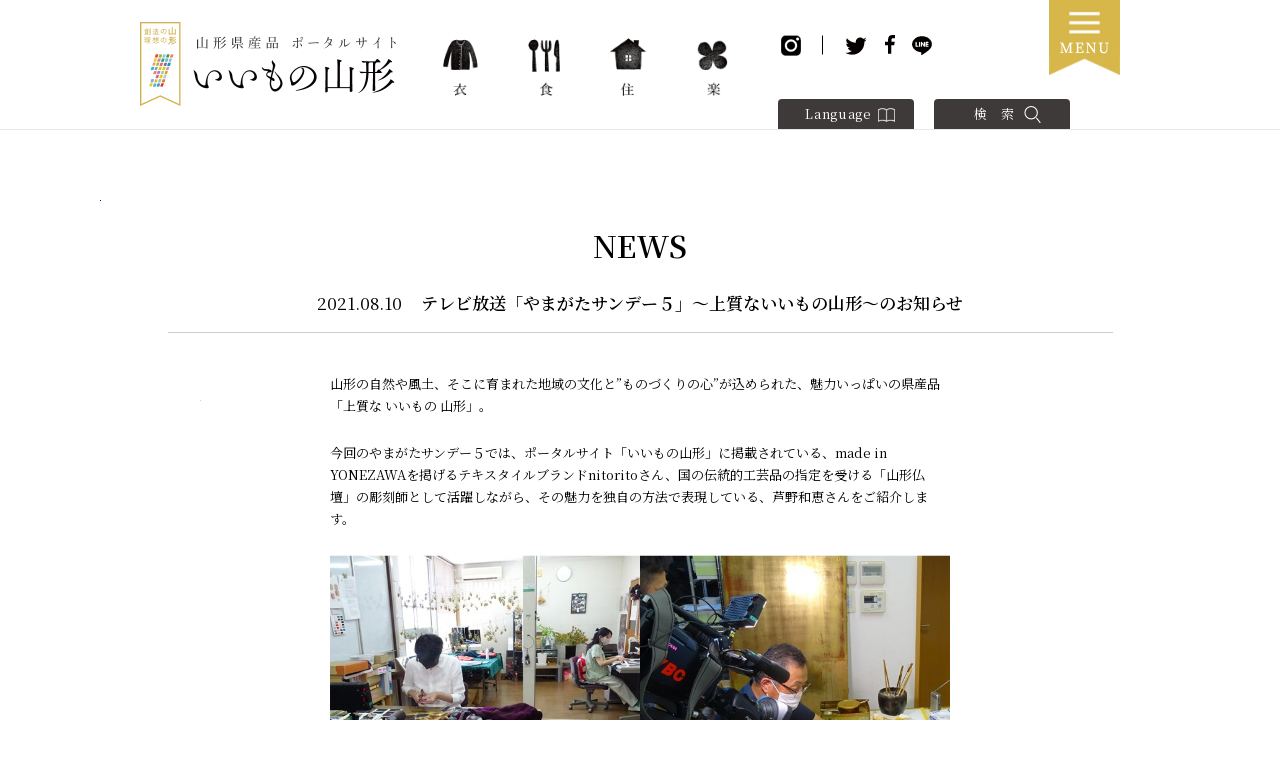

--- FILE ---
content_type: text/html; charset=UTF-8
request_url: https://iimono-yamagata.jp/news/20210810
body_size: 8785
content:
<!DOCTYPE html>
<html lang="ja">

<head>  <meta http-equiv="X-UA-Compatible" content="IE=edge">
  <meta charset="utf-8">
  <meta name="viewport" content="width=device-width, initial-scale=1.0, user-scalable=1">
  <meta name="format-detection" content="telephone=no">
  <title>テレビ放送「やまがたサンデー５」～上質ないいもの山形～のお知らせ｜山形県産品ポータルサイト　いいもの山形</title>
  <meta name="description" content="山形の自然や風土、そこに育まれた地域の文化と"ものづくりの心"が込められた、魅力いっぱいの県産品「上質な いいもの 山形」。  今回のやまがたサンデー５では、ポータルサイト「いいもの山形」に掲載されている、made in YONEZAWAを掲げるテキスタイルブランドnitoritoさん、国の伝統的工芸品の指定を受ける「山形仏壇」の彫刻師として活躍しながら、その魅力を独自の方法で表現している、芦野和恵さんをご紹介します。">
  <meta property="og:title" content="テレビ放送「やまがたサンデー５」～上質ないいもの山形～のお知らせ｜山形県産品ポータルサイト　いいもの山形">
  <meta property="og:description" content="山形の自然や風土、そこに育まれた地域の文化と"ものづくりの心"が込められた、魅力いっぱいの県産品「上質な いいもの 山形」。  今回のやまがたサンデー５では、ポータルサイト「いいもの山形」に掲載されている、made in YONEZAWAを掲げるテキスタイルブランドnitoritoさん、国の伝統的工芸品の指定を受ける「山形仏壇」の彫刻師として活躍しながら、その魅力を独自の方法で表現している、芦野和恵さんをご紹介します。">
  <meta property="og:site_name" content="山形県産品ポータルサイト　いいもの山形">
  <meta property="og:url" content="https://iimono-yamagata.jp">
  <meta property="og:image" content="https://iimono-yamagata.jp/wp/wp-content/themes/iimonoyamagata/cmn/img/ogp.png">
  <meta property="og:type" content="article">
  <meta property="og:locale" content="ja_JP">
  <link rel="canonical" href="https://iimono-yamagata.jp/news/20210810">
  <link rel="stylesheet" type="text/css" href="https://iimono-yamagata.jp/wp/wp-content/themes/iimonoyamagata/cmn/css/import.css" media="all">
  <link rel="stylesheet" type="text/css" href="https://iimono-yamagata.jp/wp/wp-content/themes/iimonoyamagata/cmn/css/style.css" media="all"><!-- Global site tag (gtag.js) - Google Analytics -->
  <script async src="https://www.googletagmanager.com/gtag/js?id=UA-114054881-1"></script>
  <script>
  window.dataLayer = window.dataLayer || [];
  function gtag(){dataLayer.push(arguments);}
  gtag('js', new Date());

  gtag('config', 'UA-114054881-1');
</script><!-- Google Tag Manager -->
  <script>(function(w,d,s,l,i){w[l]=w[l]||[];w[l].push({'gtm.start':
new Date().getTime(),event:'gtm.js'});var f=d.getElementsByTagName(s)[0],
j=d.createElement(s),dl=l!='dataLayer'?'&l='+l:'';j.async=true;j.src=
'https://www.googletagmanager.com/gtm.js?id='+i+dl;f.parentNode.insertBefore(j,f);
})(window,document,'script','dataLayer','GTM-NLCDJZD');</script>
  <!-- End Google Tag Manager -->
  <!-- User Heat Tag -->
  <script type="text/javascript">
(function(add, cla){window['UserHeatTag']=cla;window[cla]=window[cla]||function(){(window[cla].q=window[cla].q||[]).push(arguments)},window[cla].l=1*new Date();var ul=document.createElement('script');var tag = document.getElementsByTagName('script')[0];ul.async=1;ul.src=add;tag.parentNode.insertBefore(ul,tag);})('//uh.nakanohito.jp/uhj2/uh.js', '_uhtracker');_uhtracker({id:'uhW0r64YRR'});
</script>
  <!-- End User Heat Tag --><meta name='robots' content='max-image-preview:large' />
<script type="text/javascript" id="wpp-js" src="https://iimono-yamagata.jp/wp/wp-content/plugins/wordpress-popular-posts/assets/js/wpp.min.js?ver=7.2.0" data-sampling="0" data-sampling-rate="100" data-api-url="https://iimono-yamagata.jp/wp-json/wordpress-popular-posts" data-post-id="836" data-token="39b7ae2f58" data-lang="0" data-debug="0"></script>
<link rel="alternate" title="oEmbed (JSON)" type="application/json+oembed" href="https://iimono-yamagata.jp/wp-json/oembed/1.0/embed?url=https%3A%2F%2Fiimono-yamagata.jp%2Fnews%2F20210810" />
<link rel="alternate" title="oEmbed (XML)" type="text/xml+oembed" href="https://iimono-yamagata.jp/wp-json/oembed/1.0/embed?url=https%3A%2F%2Fiimono-yamagata.jp%2Fnews%2F20210810&#038;format=xml" />
<style id='wp-img-auto-sizes-contain-inline-css' type='text/css'>
img:is([sizes=auto i],[sizes^="auto," i]){contain-intrinsic-size:3000px 1500px}
/*# sourceURL=wp-img-auto-sizes-contain-inline-css */
</style>
<link rel='stylesheet' id='sbi_styles-css' href='https://iimono-yamagata.jp/wp/wp-content/plugins/instagram-feed/css/sbi-styles.min.css?ver=6.6.1' type='text/css' media='all' />
<style id='wp-block-library-inline-css' type='text/css'>
:root{--wp-block-synced-color:#7a00df;--wp-block-synced-color--rgb:122,0,223;--wp-bound-block-color:var(--wp-block-synced-color);--wp-editor-canvas-background:#ddd;--wp-admin-theme-color:#007cba;--wp-admin-theme-color--rgb:0,124,186;--wp-admin-theme-color-darker-10:#006ba1;--wp-admin-theme-color-darker-10--rgb:0,107,160.5;--wp-admin-theme-color-darker-20:#005a87;--wp-admin-theme-color-darker-20--rgb:0,90,135;--wp-admin-border-width-focus:2px}@media (min-resolution:192dpi){:root{--wp-admin-border-width-focus:1.5px}}.wp-element-button{cursor:pointer}:root .has-very-light-gray-background-color{background-color:#eee}:root .has-very-dark-gray-background-color{background-color:#313131}:root .has-very-light-gray-color{color:#eee}:root .has-very-dark-gray-color{color:#313131}:root .has-vivid-green-cyan-to-vivid-cyan-blue-gradient-background{background:linear-gradient(135deg,#00d084,#0693e3)}:root .has-purple-crush-gradient-background{background:linear-gradient(135deg,#34e2e4,#4721fb 50%,#ab1dfe)}:root .has-hazy-dawn-gradient-background{background:linear-gradient(135deg,#faaca8,#dad0ec)}:root .has-subdued-olive-gradient-background{background:linear-gradient(135deg,#fafae1,#67a671)}:root .has-atomic-cream-gradient-background{background:linear-gradient(135deg,#fdd79a,#004a59)}:root .has-nightshade-gradient-background{background:linear-gradient(135deg,#330968,#31cdcf)}:root .has-midnight-gradient-background{background:linear-gradient(135deg,#020381,#2874fc)}:root{--wp--preset--font-size--normal:16px;--wp--preset--font-size--huge:42px}.has-regular-font-size{font-size:1em}.has-larger-font-size{font-size:2.625em}.has-normal-font-size{font-size:var(--wp--preset--font-size--normal)}.has-huge-font-size{font-size:var(--wp--preset--font-size--huge)}.has-text-align-center{text-align:center}.has-text-align-left{text-align:left}.has-text-align-right{text-align:right}.has-fit-text{white-space:nowrap!important}#end-resizable-editor-section{display:none}.aligncenter{clear:both}.items-justified-left{justify-content:flex-start}.items-justified-center{justify-content:center}.items-justified-right{justify-content:flex-end}.items-justified-space-between{justify-content:space-between}.screen-reader-text{border:0;clip-path:inset(50%);height:1px;margin:-1px;overflow:hidden;padding:0;position:absolute;width:1px;word-wrap:normal!important}.screen-reader-text:focus{background-color:#ddd;clip-path:none;color:#444;display:block;font-size:1em;height:auto;left:5px;line-height:normal;padding:15px 23px 14px;text-decoration:none;top:5px;width:auto;z-index:100000}html :where(.has-border-color){border-style:solid}html :where([style*=border-top-color]){border-top-style:solid}html :where([style*=border-right-color]){border-right-style:solid}html :where([style*=border-bottom-color]){border-bottom-style:solid}html :where([style*=border-left-color]){border-left-style:solid}html :where([style*=border-width]){border-style:solid}html :where([style*=border-top-width]){border-top-style:solid}html :where([style*=border-right-width]){border-right-style:solid}html :where([style*=border-bottom-width]){border-bottom-style:solid}html :where([style*=border-left-width]){border-left-style:solid}html :where(img[class*=wp-image-]){height:auto;max-width:100%}:where(figure){margin:0 0 1em}html :where(.is-position-sticky){--wp-admin--admin-bar--position-offset:var(--wp-admin--admin-bar--height,0px)}@media screen and (max-width:600px){html :where(.is-position-sticky){--wp-admin--admin-bar--position-offset:0px}}

/*# sourceURL=wp-block-library-inline-css */
</style><style id='global-styles-inline-css' type='text/css'>
:root{--wp--preset--aspect-ratio--square: 1;--wp--preset--aspect-ratio--4-3: 4/3;--wp--preset--aspect-ratio--3-4: 3/4;--wp--preset--aspect-ratio--3-2: 3/2;--wp--preset--aspect-ratio--2-3: 2/3;--wp--preset--aspect-ratio--16-9: 16/9;--wp--preset--aspect-ratio--9-16: 9/16;--wp--preset--color--black: #000000;--wp--preset--color--cyan-bluish-gray: #abb8c3;--wp--preset--color--white: #ffffff;--wp--preset--color--pale-pink: #f78da7;--wp--preset--color--vivid-red: #cf2e2e;--wp--preset--color--luminous-vivid-orange: #ff6900;--wp--preset--color--luminous-vivid-amber: #fcb900;--wp--preset--color--light-green-cyan: #7bdcb5;--wp--preset--color--vivid-green-cyan: #00d084;--wp--preset--color--pale-cyan-blue: #8ed1fc;--wp--preset--color--vivid-cyan-blue: #0693e3;--wp--preset--color--vivid-purple: #9b51e0;--wp--preset--gradient--vivid-cyan-blue-to-vivid-purple: linear-gradient(135deg,rgb(6,147,227) 0%,rgb(155,81,224) 100%);--wp--preset--gradient--light-green-cyan-to-vivid-green-cyan: linear-gradient(135deg,rgb(122,220,180) 0%,rgb(0,208,130) 100%);--wp--preset--gradient--luminous-vivid-amber-to-luminous-vivid-orange: linear-gradient(135deg,rgb(252,185,0) 0%,rgb(255,105,0) 100%);--wp--preset--gradient--luminous-vivid-orange-to-vivid-red: linear-gradient(135deg,rgb(255,105,0) 0%,rgb(207,46,46) 100%);--wp--preset--gradient--very-light-gray-to-cyan-bluish-gray: linear-gradient(135deg,rgb(238,238,238) 0%,rgb(169,184,195) 100%);--wp--preset--gradient--cool-to-warm-spectrum: linear-gradient(135deg,rgb(74,234,220) 0%,rgb(151,120,209) 20%,rgb(207,42,186) 40%,rgb(238,44,130) 60%,rgb(251,105,98) 80%,rgb(254,248,76) 100%);--wp--preset--gradient--blush-light-purple: linear-gradient(135deg,rgb(255,206,236) 0%,rgb(152,150,240) 100%);--wp--preset--gradient--blush-bordeaux: linear-gradient(135deg,rgb(254,205,165) 0%,rgb(254,45,45) 50%,rgb(107,0,62) 100%);--wp--preset--gradient--luminous-dusk: linear-gradient(135deg,rgb(255,203,112) 0%,rgb(199,81,192) 50%,rgb(65,88,208) 100%);--wp--preset--gradient--pale-ocean: linear-gradient(135deg,rgb(255,245,203) 0%,rgb(182,227,212) 50%,rgb(51,167,181) 100%);--wp--preset--gradient--electric-grass: linear-gradient(135deg,rgb(202,248,128) 0%,rgb(113,206,126) 100%);--wp--preset--gradient--midnight: linear-gradient(135deg,rgb(2,3,129) 0%,rgb(40,116,252) 100%);--wp--preset--font-size--small: 13px;--wp--preset--font-size--medium: 20px;--wp--preset--font-size--large: 36px;--wp--preset--font-size--x-large: 42px;--wp--preset--spacing--20: 0.44rem;--wp--preset--spacing--30: 0.67rem;--wp--preset--spacing--40: 1rem;--wp--preset--spacing--50: 1.5rem;--wp--preset--spacing--60: 2.25rem;--wp--preset--spacing--70: 3.38rem;--wp--preset--spacing--80: 5.06rem;--wp--preset--shadow--natural: 6px 6px 9px rgba(0, 0, 0, 0.2);--wp--preset--shadow--deep: 12px 12px 50px rgba(0, 0, 0, 0.4);--wp--preset--shadow--sharp: 6px 6px 0px rgba(0, 0, 0, 0.2);--wp--preset--shadow--outlined: 6px 6px 0px -3px rgb(255, 255, 255), 6px 6px rgb(0, 0, 0);--wp--preset--shadow--crisp: 6px 6px 0px rgb(0, 0, 0);}:where(.is-layout-flex){gap: 0.5em;}:where(.is-layout-grid){gap: 0.5em;}body .is-layout-flex{display: flex;}.is-layout-flex{flex-wrap: wrap;align-items: center;}.is-layout-flex > :is(*, div){margin: 0;}body .is-layout-grid{display: grid;}.is-layout-grid > :is(*, div){margin: 0;}:where(.wp-block-columns.is-layout-flex){gap: 2em;}:where(.wp-block-columns.is-layout-grid){gap: 2em;}:where(.wp-block-post-template.is-layout-flex){gap: 1.25em;}:where(.wp-block-post-template.is-layout-grid){gap: 1.25em;}.has-black-color{color: var(--wp--preset--color--black) !important;}.has-cyan-bluish-gray-color{color: var(--wp--preset--color--cyan-bluish-gray) !important;}.has-white-color{color: var(--wp--preset--color--white) !important;}.has-pale-pink-color{color: var(--wp--preset--color--pale-pink) !important;}.has-vivid-red-color{color: var(--wp--preset--color--vivid-red) !important;}.has-luminous-vivid-orange-color{color: var(--wp--preset--color--luminous-vivid-orange) !important;}.has-luminous-vivid-amber-color{color: var(--wp--preset--color--luminous-vivid-amber) !important;}.has-light-green-cyan-color{color: var(--wp--preset--color--light-green-cyan) !important;}.has-vivid-green-cyan-color{color: var(--wp--preset--color--vivid-green-cyan) !important;}.has-pale-cyan-blue-color{color: var(--wp--preset--color--pale-cyan-blue) !important;}.has-vivid-cyan-blue-color{color: var(--wp--preset--color--vivid-cyan-blue) !important;}.has-vivid-purple-color{color: var(--wp--preset--color--vivid-purple) !important;}.has-black-background-color{background-color: var(--wp--preset--color--black) !important;}.has-cyan-bluish-gray-background-color{background-color: var(--wp--preset--color--cyan-bluish-gray) !important;}.has-white-background-color{background-color: var(--wp--preset--color--white) !important;}.has-pale-pink-background-color{background-color: var(--wp--preset--color--pale-pink) !important;}.has-vivid-red-background-color{background-color: var(--wp--preset--color--vivid-red) !important;}.has-luminous-vivid-orange-background-color{background-color: var(--wp--preset--color--luminous-vivid-orange) !important;}.has-luminous-vivid-amber-background-color{background-color: var(--wp--preset--color--luminous-vivid-amber) !important;}.has-light-green-cyan-background-color{background-color: var(--wp--preset--color--light-green-cyan) !important;}.has-vivid-green-cyan-background-color{background-color: var(--wp--preset--color--vivid-green-cyan) !important;}.has-pale-cyan-blue-background-color{background-color: var(--wp--preset--color--pale-cyan-blue) !important;}.has-vivid-cyan-blue-background-color{background-color: var(--wp--preset--color--vivid-cyan-blue) !important;}.has-vivid-purple-background-color{background-color: var(--wp--preset--color--vivid-purple) !important;}.has-black-border-color{border-color: var(--wp--preset--color--black) !important;}.has-cyan-bluish-gray-border-color{border-color: var(--wp--preset--color--cyan-bluish-gray) !important;}.has-white-border-color{border-color: var(--wp--preset--color--white) !important;}.has-pale-pink-border-color{border-color: var(--wp--preset--color--pale-pink) !important;}.has-vivid-red-border-color{border-color: var(--wp--preset--color--vivid-red) !important;}.has-luminous-vivid-orange-border-color{border-color: var(--wp--preset--color--luminous-vivid-orange) !important;}.has-luminous-vivid-amber-border-color{border-color: var(--wp--preset--color--luminous-vivid-amber) !important;}.has-light-green-cyan-border-color{border-color: var(--wp--preset--color--light-green-cyan) !important;}.has-vivid-green-cyan-border-color{border-color: var(--wp--preset--color--vivid-green-cyan) !important;}.has-pale-cyan-blue-border-color{border-color: var(--wp--preset--color--pale-cyan-blue) !important;}.has-vivid-cyan-blue-border-color{border-color: var(--wp--preset--color--vivid-cyan-blue) !important;}.has-vivid-purple-border-color{border-color: var(--wp--preset--color--vivid-purple) !important;}.has-vivid-cyan-blue-to-vivid-purple-gradient-background{background: var(--wp--preset--gradient--vivid-cyan-blue-to-vivid-purple) !important;}.has-light-green-cyan-to-vivid-green-cyan-gradient-background{background: var(--wp--preset--gradient--light-green-cyan-to-vivid-green-cyan) !important;}.has-luminous-vivid-amber-to-luminous-vivid-orange-gradient-background{background: var(--wp--preset--gradient--luminous-vivid-amber-to-luminous-vivid-orange) !important;}.has-luminous-vivid-orange-to-vivid-red-gradient-background{background: var(--wp--preset--gradient--luminous-vivid-orange-to-vivid-red) !important;}.has-very-light-gray-to-cyan-bluish-gray-gradient-background{background: var(--wp--preset--gradient--very-light-gray-to-cyan-bluish-gray) !important;}.has-cool-to-warm-spectrum-gradient-background{background: var(--wp--preset--gradient--cool-to-warm-spectrum) !important;}.has-blush-light-purple-gradient-background{background: var(--wp--preset--gradient--blush-light-purple) !important;}.has-blush-bordeaux-gradient-background{background: var(--wp--preset--gradient--blush-bordeaux) !important;}.has-luminous-dusk-gradient-background{background: var(--wp--preset--gradient--luminous-dusk) !important;}.has-pale-ocean-gradient-background{background: var(--wp--preset--gradient--pale-ocean) !important;}.has-electric-grass-gradient-background{background: var(--wp--preset--gradient--electric-grass) !important;}.has-midnight-gradient-background{background: var(--wp--preset--gradient--midnight) !important;}.has-small-font-size{font-size: var(--wp--preset--font-size--small) !important;}.has-medium-font-size{font-size: var(--wp--preset--font-size--medium) !important;}.has-large-font-size{font-size: var(--wp--preset--font-size--large) !important;}.has-x-large-font-size{font-size: var(--wp--preset--font-size--x-large) !important;}
/*# sourceURL=global-styles-inline-css */
</style>

<style id='classic-theme-styles-inline-css' type='text/css'>
/*! This file is auto-generated */
.wp-block-button__link{color:#fff;background-color:#32373c;border-radius:9999px;box-shadow:none;text-decoration:none;padding:calc(.667em + 2px) calc(1.333em + 2px);font-size:1.125em}.wp-block-file__button{background:#32373c;color:#fff;text-decoration:none}
/*# sourceURL=/wp-includes/css/classic-themes.min.css */
</style>
<link rel='stylesheet' id='wordpress-popular-posts-css-css' href='https://iimono-yamagata.jp/wp/wp-content/plugins/wordpress-popular-posts/assets/css/wpp.css?ver=7.2.0' type='text/css' media='all' />
<link rel='stylesheet' id='css-eat-css' href='https://iimono-yamagata.jp/wp/wp-content/themes/iimonoyamagata/cmn/css/style-eat.css?20260117080426' type='text/css' media='all' />
<link rel='stylesheet' id='css-eatSP-css' href='https://iimono-yamagata.jp/wp/wp-content/themes/iimonoyamagata/cmn/css/style-eatSP.css?20260117080426' type='text/css' media='all' />
<link rel='stylesheet' id='css-top-css' href='https://iimono-yamagata.jp/wp/wp-content/themes/iimonoyamagata/cmn/css/style-top.css?20260117080426' type='text/css' media='all' />
<link rel='stylesheet' id='theme-css' href='https://iimono-yamagata.jp/wp/wp-content/themes/iimonoyamagata/cmn/css/bundle-22.css' type='text/css' media='all' />
<link rel='stylesheet' id='swiper-css' href='https://iimono-yamagata.jp/wp/wp-content/themes/iimonoyamagata/cmn/css/swiper-bundle.min.css' type='text/css' media='all' />
<link rel="https://api.w.org/" href="https://iimono-yamagata.jp/wp-json/" /><link rel="alternate" title="JSON" type="application/json" href="https://iimono-yamagata.jp/wp-json/wp/v2/news/836" />            <style id="wpp-loading-animation-styles">@-webkit-keyframes bgslide{from{background-position-x:0}to{background-position-x:-200%}}@keyframes bgslide{from{background-position-x:0}to{background-position-x:-200%}}.wpp-widget-block-placeholder,.wpp-shortcode-placeholder{margin:0 auto;width:60px;height:3px;background:#dd3737;background:linear-gradient(90deg,#dd3737 0%,#571313 10%,#dd3737 100%);background-size:200% auto;border-radius:3px;-webkit-animation:bgslide 1s infinite linear;animation:bgslide 1s infinite linear}</style>
            </head>

<body id="body" class="wp-singular news-template-default single single-news postid-836 wp-theme-iimonoyamagata">
  <!-- Google Tag Manager (noscript) -->
  <noscript><iframe src="https://www.googletagmanager.com/ns.html?id=GTM-NLCDJZD" height="0" width="0" style="display:none;visibility:hidden"></iframe></noscript>
  <!-- End Google Tag Manager (noscript) -->
  <div id="body_inner" class="globalWrapper">
    <ul class="page_navi">
      <li><a href="#anker2"><img src="https://iimono-yamagata.jp/wp/wp-content/themes/iimonoyamagata/cmn/img/spc.png" width="1" height="1" alt="本文へ"></a></li>
      <li><a href="#anker1"><img src="https://iimono-yamagata.jp/wp/wp-content/themes/iimonoyamagata/cmn/img/spc.png" width="1" height="1" alt="ナビゲーションへ"></a></li>
    </ul>
    <div id="anker1"><img src="https://iimono-yamagata.jp/wp/wp-content/themes/iimonoyamagata/cmn/img/spc.png" width="1" height="1" alt="ここからナビゲーション"></div><!-- header-->
    <header id="header01" class="d-block">
      <section class="inner">
        <h1 id="logo"><a href="https://iimono-yamagata.jp/"><img src="https://iimono-yamagata.jp/wp/wp-content/themes/iimonoyamagata/cmn/img/logo.png" alt="山形県産品ポータルサイト　いいもの山形"></a></h1>
        <div id="gnavi">
          <nav class="d-md-block d-none">
            <ul>
              <li><a href="https://iimono-yamagata.jp/category/cat1/"><img src="https://iimono-yamagata.jp/wp/wp-content/themes/iimonoyamagata/cmn/img/gnavi01.png" alt="衣"></a></li>
              <li><a href="https://iimono-yamagata.jp/category/cat2/"><img src="https://iimono-yamagata.jp/wp/wp-content/themes/iimonoyamagata/cmn/img/gnavi02.png" alt="食"></a></li>
              <li><a href="https://iimono-yamagata.jp/category/cat3/"><img src="https://iimono-yamagata.jp/wp/wp-content/themes/iimonoyamagata/cmn/img/gnavi03.png" alt="住"></a></li>
              <li><a href="https://iimono-yamagata.jp/category/cat4/"><img src="https://iimono-yamagata.jp/wp/wp-content/themes/iimonoyamagata/cmn/img/gnavi04.png" alt="楽"></a></li>
            </ul>
          </nav>
          <nav class="d-md-block d-none">
            <ul>
              <li><a href="https://www.instagram.com/iimono.yamagata/" target="_blank"><img src="https://iimono-yamagata.jp/wp/wp-content/themes/iimonoyamagata/cmn/img/sns_icon04.svg" alt="Instagram"></a></li>
              <li><a href="https://twitter.com/share?url=https://www.iimono-yamagata.jp&amp;text=%E5%B1%B1%E5%BD%A2%E7%9C%8C%E7%94%A3%E5%93%81%E3%83%9D%E3%83%BC%E3%82%BF%E3%83%AB%E3%82%B5%E3%82%A4%E3%83%88%E3%80%80%E3%81%84%E3%81%84%E3%82%82%E3%81%AE%E5%B1%B1%E5%BD%A2%EF%BD%9C%E3%82%84%E3%81%BE%E3%81%8C%E3%81%9F%E3%81%A7%E3%81%AF%E3%80%81%E6%97%A5%E3%80%85%E3%80%81%E2%80%9C%E4%B8%8A%E8%B3%AA%E3%81%AA%E3%81%84%E3%81%84%E3%82%82%E3%81%AE%E2%80%9D%E3%81%8C%E7%94%9F%E3%81%BF%E5%87%BA%E3%81%95%E3%82%8C%E3%81%A6%E3%81%84%E3%81%BE%E3%81%99%E3%80%82%E3%82%84%E3%81%BE%E3%81%8C%E3%81%9F%E3%81%AE%E5%8C%A0%E3%81%8C%E7%B4%B0%E9%83%A8%E3%81%AB%E3%81%BE%E3%81%A7%E3%81%93%E3%81%A0%E3%82%8F%E3%82%8A%E4%BB%95%E4%B8%8A%E3%81%92%E3%81%9F%E5%93%81%E3%80%85%E3%82%92%E3%80%81%E7%94%9F%E6%B4%BB%E3%81%AE%E3%82%B7%E3%83%BC%E3%83%B3%E3%81%AB%E3%81%82%E3%82%8F%E3%81%9B%E3%80%81%E3%82%AB%E3%83%86%E3%82%B4%E3%83%A9%E3%82%A4%E3%82%BA%E3%81%84%E3%81%9F%E3%81%97%E3%81%BE%E3%81%97%E3%81%9F%E3%80%82%E3%82%84%E3%81%BE%E3%81%8C%E3%81%9F%E3%81%A7%E3%81%A4%E3%81%8F%E3%82%89%E3%82%8C%E3%81%9F%E3%80%81%E3%81%93%E3%81%A0%E3%82%8F%E3%82%8A%E3%81%AE%E5%93%81%E3%80%85%E3%81%A7%E4%B8%8A%E8%B3%AA%E3%81%AA%E7%94%9F%E6%B4%BB%E3%82%92%E3%80%82" rel="nofollow" target="_blank"><img src="https://iimono-yamagata.jp/wp/wp-content/themes/iimonoyamagata/cmn/img/sns_icon01.svg" alt="Twitter"></a></li>
              <li><a href="http://www.facebook.com/share.php?u=https://www.iimono-yamagata.jp" rel="nofollow" target="_blank"><img src="https://iimono-yamagata.jp/wp/wp-content/themes/iimonoyamagata/cmn/img/sns_icon02.svg" alt="Facebook"></a></li>
              <li><a href="https://social-plugins.line.me/lineit/share?url=https://www.iimono-yamagata.jp" rel="nofollow" target="_blank"><img src="https://iimono-yamagata.jp/wp/wp-content/themes/iimonoyamagata/cmn/img/sns_icon03.svg" alt="LINE@"></a></li>
            </ul>
          </nav>
          <nav class="d-none">
            <ul>
              <li><a href="https://iimono-yamagata.jp/brand/">山形県産品ブランドコンセプト</a></li>
              <li><a href="https://iimono-yamagata.jp/useguide/">当サイトについて</a></li>
              <li><a href="https://iimono-yamagata.jp/news/">News一覧</a></li>
            </ul>
          </nav>
          <nav class="d-md-block d-none">
            <ul>
              <li id="sub_navibtn01">Language</li>
              <li id="sub_navibtn02">検&emsp;索</li>
            </ul>
          </nav>
          <button id="js_toggleButton" class="globalNav__open">MENU</button>
        </div>
      </section>
      <section id="sub_navi01">
        <ul>
          <li><a href="https://iimono-yamagata.jp/news/20210810" target="_blank">日本語</a></li>
          <li><a href="https://iimono-yamagata.jp/redirect_lang.php?lang=en&url=https://iimono-yamagata.jp/news/20210810&title=テレビ放送「やまがたサンデー５」～上質ないいもの山形～のお知らせ｜山形県産品ポータルサイト　いいもの山形 ENGLISH" target="_blank">ENGLISH</a></li>
          <li><a href="https://iimono-yamagata.jp/redirect_lang.php?lang=zh-CN&url=https://iimono-yamagata.jp/news/20210810&title=テレビ放送「やまがたサンデー５」～上質ないいもの山形～のお知らせ｜山形県産品ポータルサイト　いいもの山形 简体中文" target="_blank">简体中文</a></li>
          <li><a href="https://iimono-yamagata.jp/redirect_lang.php?lang=zh-TW&url=https://iimono-yamagata.jp/news/20210810&title=テレビ放送「やまがたサンデー５」～上質ないいもの山形～のお知らせ｜山形県産品ポータルサイト　いいもの山形 繁體中文" target="_blank">繁體中文</a></li>
          <li><a href="https://iimono-yamagata.jp/redirect_lang.php?lang=ko&url=https://iimono-yamagata.jp/news/20210810&title=テレビ放送「やまがたサンデー５」～上質ないいもの山形～のお知らせ｜山形県産品ポータルサイト　いいもの山形 한국어" target="_blank">한국어</a></li>
        </ul>
      </section>
      <section id="sub_navi02">
        <div id="searchform_pc">
          <form class="searchform_input" role="search" method="get" action="https://iimono-yamagata.jp/">
            <div><input id="searchtext" type="text" value="" name="s" placeholder="県産品名、生産者名などを検索"><input id="searchsubmit" type="submit" value="検索"></div>
          </form>
        </div>
      </section>
      <nav id="js_globalNav" class="globalNav">
        <div class="globalNav__inner">
          <button id="js_toggleButton--close" class="globalNav__close">CLOSE</button>
          <div class="gNav__container" id="js_navHeightObserver">
            <div class="gNav__container__layoutMod" id="js_navHeightObserver_ele">
            <ul class="gNav__container__list">
              <li><a class="u_arrow" href="https://iimono-yamagata.jp">TOP</a></li>
              <li>
                <span class="js-menu">カテゴリーから探す</span>
                <div class="js-menu-content" style="display: none;">
                  <ul>
                    <li><a href="https://iimono-yamagata.jp/category/cat1/">衣カテゴリー</a></li>
                    <li><a href="https://iimono-yamagata.jp/category/cat2/">食カテゴリー</a></li>
                    <li><a href="https://iimono-yamagata.jp/category/cat3/">住カテゴリー</a></li>
                    <li><a href="https://iimono-yamagata.jp/category/cat4/">楽カテゴリー</a></li>
                  </ul>
                </div>
              </li>
              <li>
                <span class="js-menu">上質ないいもの山形について</span>
                <div class="js-menu-content" style="display: none;">
                  <ul>
                    <li><a href="https://iimono-yamagata.jp/brand/">山形県産品ブランドコンセプト</a></li>
                    <li><a href="https://iimono-yamagata.jp/useguide/">当サイトについて</a></li>
                  </ul>
                </div>
              </li>
              <li><a class="u_arrow" href="https://iimono-yamagata.jp/store/">山形いいもの商店</a></li>
              <li><a class="u_arrow" href="https://iimono-yamagata.jp/tsushin/">いいもの山形通信</a></li>
              <li><a class="u_arrow" href="https://iimono-yamagata.jp/meguri/">山形いいものめぐり</a></li>
              <li><a class="u_arrow" href="https://iimono-yamagata.jp/voice/">匠人VOICE</a></li>
              <li><a class="u_arrow" href="https://iimono-yamagata.jp/mononofu/">ものの婦</a></li>
              <li><a class="u_arrow" href="https://iimono-yamagata.jp/news/">NEWS</a></li>
            </ul>
            </div>

            <nav id="js_navHeightObserver_target">
              <div class="inner02">
                <div id="searchform_sp">
                  <form class="searchform_input_sp" role="search" method="get" action="https://iimono-yamagata.jp/">
                    <div><input id="searchtext_sp" type="text" value="" name="s" placeholder="県産品名、生産者名などを検索"><input id="searchsubmit_sp" type="submit" value="検索"></div>
                  </form>
                </div>
              </div>

              <div class="inner01">
                <ul>
                  <li><a href="https://www.instagram.com/iimono.yamagata/" target="_blank"><img src="https://iimono-yamagata.jp/wp/wp-content/themes/iimonoyamagata/cmn/img/sns_icon04.svg" alt="Instagram"></a></li>
                  <li><span class="d-md-none">シェアする</span></li>
                  <li><a href="https://twitter.com/share?url=https://www.iimono-yamagata.jp&amp;text=%E5%B1%B1%E5%BD%A2%E7%9C%8C%E7%94%A3%E5%93%81%E3%83%9D%E3%83%BC%E3%82%BF%E3%83%AB%E3%82%B5%E3%82%A4%E3%83%88%E3%80%80%E3%81%84%E3%81%84%E3%82%82%E3%81%AE%E5%B1%B1%E5%BD%A2%EF%BD%9C%E3%82%84%E3%81%BE%E3%81%8C%E3%81%9F%E3%81%A7%E3%81%AF%E3%80%81%E6%97%A5%E3%80%85%E3%80%81%E2%80%9C%E4%B8%8A%E8%B3%AA%E3%81%AA%E3%81%84%E3%81%84%E3%82%82%E3%81%AE%E2%80%9D%E3%81%8C%E7%94%9F%E3%81%BF%E5%87%BA%E3%81%95%E3%82%8C%E3%81%A6%E3%81%84%E3%81%BE%E3%81%99%E3%80%82%E3%82%84%E3%81%BE%E3%81%8C%E3%81%9F%E3%81%AE%E5%8C%A0%E3%81%8C%E7%B4%B0%E9%83%A8%E3%81%AB%E3%81%BE%E3%81%A7%E3%81%93%E3%81%A0%E3%82%8F%E3%82%8A%E4%BB%95%E4%B8%8A%E3%81%92%E3%81%9F%E5%93%81%E3%80%85%E3%82%92%E3%80%81%E7%94%9F%E6%B4%BB%E3%81%AE%E3%82%B7%E3%83%BC%E3%83%B3%E3%81%AB%E3%81%82%E3%82%8F%E3%81%9B%E3%80%81%E3%82%AB%E3%83%86%E3%82%B4%E3%83%A9%E3%82%A4%E3%82%BA%E3%81%84%E3%81%9F%E3%81%97%E3%81%BE%E3%81%97%E3%81%9F%E3%80%82%E3%82%84%E3%81%BE%E3%81%8C%E3%81%9F%E3%81%A7%E3%81%A4%E3%81%8F%E3%82%89%E3%82%8C%E3%81%9F%E3%80%81%E3%81%93%E3%81%A0%E3%82%8F%E3%82%8A%E3%81%AE%E5%93%81%E3%80%85%E3%81%A7%E4%B8%8A%E8%B3%AA%E3%81%AA%E7%94%9F%E6%B4%BB%E3%82%92%E3%80%82" rel="nofollow" target="_blank"><img src="https://iimono-yamagata.jp/wp/wp-content/themes/iimonoyamagata/cmn/img/sns_icon01.svg" alt="Twitter"></a></li>
                  <li><a href="http://www.facebook.com/share.php?u=https://www.iimono-yamagata.jp" rel="nofollow" target="_blank"><img src="https://iimono-yamagata.jp/wp/wp-content/themes/iimonoyamagata/cmn/img/sns_icon02.svg" alt="Facebook"></a></li>
                  <li><a href="https://social-plugins.line.me/lineit/share?url=https://www.iimono-yamagata.jp" target="_blank" rel="nofollow"><img src="https://iimono-yamagata.jp/wp/wp-content/themes/iimonoyamagata/cmn/img/sns_icon03.svg" alt="LINE@"></a></li>
                </ul>
              </div>
              <div id="lang_sp">
                <h2>Language</h2>
                <ul>
                  <li><a href="https://iimono-yamagata.jp/news/20210810" target="_blank">日本語</a></li>
                  <li><a href="https://iimono-yamagata.jp/redirect_lang.php?lang=en&url=https://iimono-yamagata.jp/news/20210810&title=テレビ放送「やまがたサンデー５」～上質ないいもの山形～のお知らせ｜山形県産品ポータルサイト　いいもの山形 ENGLISH" target="_blank">ENGLISH</a></li>
                  <li><a href="https://iimono-yamagata.jp/redirect_lang.php?lang=zh-CN&url=https://iimono-yamagata.jp/news/20210810&title=テレビ放送「やまがたサンデー５」～上質ないいもの山形～のお知らせ｜山形県産品ポータルサイト　いいもの山形 简体中文" target="_blank">简体中文</a></li>
                  <li><a href="https://iimono-yamagata.jp/redirect_lang.php?lang=zh-TW&url=https://iimono-yamagata.jp/news/20210810&title=テレビ放送「やまがたサンデー５」～上質ないいもの山形～のお知らせ｜山形県産品ポータルサイト　いいもの山形 繁體中文" target="_blank">繁體中文</a></li>
                  <li><a href="https://iimono-yamagata.jp/redirect_lang.php?lang=ko&url=https://iimono-yamagata.jp/news/20210810&title=テレビ放送「やまがたサンデー５」～上質ないいもの山形～のお知らせ｜山形県産品ポータルサイト　いいもの山形 한국어" target="_blank">한국어</a></li>
                </ul>
              </div>
            </nav>
          </div>
        </div>
      </nav>

    </header>
    <div id="anker2"><img src="https://iimono-yamagata.jp/wp/wp-content/themes/iimonoyamagata/cmn/img/spc.png" width="1" height="1" alt="ここから本文"></div>

<section id="news_heading">
<p><span>NEWS</span></p>
</section>

<main id="contants">
<section class="inner945 news">

<div id="news_title">
<p>2021.08.10</p>
<h1>テレビ放送「やまがたサンデー５」～上質ないいもの山形～のお知らせ</h1>
</div>

<div id="news_entry">
<p>山形の自然や風土、そこに育まれた地域の文化と&#8221;ものづくりの心&#8221;が込められた、魅力いっぱいの県産品「上質な いいもの 山形」。</p>
<p>今回のやまがたサンデー５では、ポータルサイト「いいもの山形」に掲載されている、made in YONEZAWAを掲げるテキスタイルブランドnitoritoさん、国の伝統的工芸品の指定を受ける「山形仏壇」の彫刻師として活躍しながら、その魅力を独自の方法で表現している、芦野和恵さんをご紹介します。</p>
<p><img fetchpriority="high" decoding="async" class="alignnone size-full wp-image-840" src="https://iimono-yamagata.jp/wp/wp-content/uploads/84c1d3bbcdf0a14109d530d9adb9fec9.jpg" alt="" width="1000" height="500" srcset="https://iimono-yamagata.jp/wp/wp-content/uploads/84c1d3bbcdf0a14109d530d9adb9fec9.jpg 1000w, https://iimono-yamagata.jp/wp/wp-content/uploads/84c1d3bbcdf0a14109d530d9adb9fec9-768x384.jpg 768w" sizes="(max-width: 1000px) 100vw, 1000px" /> <img decoding="async" class="alignnone size-medium wp-image-841" src="https://iimono-yamagata.jp/wp/wp-content/uploads/bc2c6804a5b2baa81ce7bdae363ec818.jpg" alt="" width="1000" height="500" srcset="https://iimono-yamagata.jp/wp/wp-content/uploads/bc2c6804a5b2baa81ce7bdae363ec818.jpg 1000w, https://iimono-yamagata.jp/wp/wp-content/uploads/bc2c6804a5b2baa81ce7bdae363ec818-768x384.jpg 768w" sizes="(max-width: 1000px) 100vw, 1000px" /></p>
<p>県内で受け継がれてきた伝統的な技術を活用し、現代のライフスタイルに合わせて丁寧に作られた素敵な県産品を、ぜひご覧下さい！</p>
<p>放送局：YBC 山形放送<br />
放送日時：令和３年８月15日（日）午後5時15分～5時30分</p>
<p>やまがたサンデー５（HPは<a href="http://www.ybc.co.jp/tv/sunday5/">こちら</a>）<br />
nitoritoさんの情報は<a href="https://iimono-yamagata.jp/cat3/iimono0012/">こちら</a><br />
芦野和恵さんの情報は<a href="https://iimono-yamagata.jp/cat1/iimono0015/">こちら</a></p>
<p>&nbsp;</p>
<p>&nbsp;</p>
</div>

<ul id="under_navi" class="clearfix mb0">
<li class="under_linkbtn01"><a href="https://iimono-yamagata.jp/news/%e3%82%b5%e3%82%a4%e3%83%88%e3%83%aa%e3%83%8b%e3%83%a5%e3%83%bc%e3%82%a2%e3%83%ab%e6%ba%96%e5%82%99%e4%b8%ad" rel="next">次の記事へ</a></li>
<li class="under_linkbtn02"><a href="https://iimono-yamagata.jp/news/">NEWS一覧へ</a></li>
<li class="under_linkbtn03"><a href="https://iimono-yamagata.jp/news/20210224" rel="prev">前の記事へ</a></li>
</ul>

</section>
</main>

<section id="pageback">
  <p><a href="#body">
      <picture>
        <source media="(max-width: 767px)" srcset="https://iimono-yamagata.jp/wp/wp-content/themes/iimonoyamagata/cmn/img/pb_icon_sp.svg" /><img src="https://iimono-yamagata.jp/wp/wp-content/themes/iimonoyamagata/cmn/img/pb_icon.svg" alt="ページ上部へ" />
      </picture>
    </a></p>
</section>
<ul class="page_navi">
  <li><a href="#anker2"><img src="https://iimono-yamagata.jp/wp/wp-content/themes/iimonoyamagata/cmn/img/spc.png" width="1" height="1" alt="本文へ" /></a></li>
  <li><a href="#anker1"><img src="https://iimono-yamagata.jp/wp/wp-content/themes/iimonoyamagata/cmn/img/spc.png" width="1" height="1" alt="ナビゲーションへ" /></a></li>
</ul><!-- footer-->
<footer id="footer">
  <section>
    <div class="clearfix sp-flex">
      <div class="left">
        <h2 id="footer_banner"><a href="https://iimono-yamagata.jp/"><img src="https://iimono-yamagata.jp/wp/wp-content/themes/iimonoyamagata/cmn/img/logo.png" alt="山形県産品ポータルサイト　いいもの山形" /></a></h2>
      </div>
      <div class="right clearfix">
        <nav>
          <h3 class="js-menu">上質ないいもの山形について</h3>
          <div class="js-menu-content">
            <ul>
              <li><a href="https://iimono-yamagata.jp/brand/">山形県産品ブランドコンセプト</a></li>
              <li><a href="https://iimono-yamagata.jp/useguide/">当サイトについて</a></li>
            </ul>
          </div>
        </nav>
        <nav>
          <h3 class="js-menu">カテゴリーから探す</h3>
          <div class="js-menu-content">
            <ul>
              <li><a href="https://iimono-yamagata.jp/category/cat1/">衣カテゴリー</a></li>
              <li><a href="https://iimono-yamagata.jp/category/cat2/">食カテゴリー</a></li>
              <li><a href="https://iimono-yamagata.jp/category/cat3/">住カテゴリー</a></li>
              <li><a href="https://iimono-yamagata.jp/category/cat4/">楽カテゴリー</a></li>
            </ul>
          </div>
        </nav>
        <nav>
          <h3 class="js-menu">CONTENTS</h3>
          <div class="js-menu-content">
            <ul>
              <li><a href="https://iimono-yamagata.jp/tsushin/">いいもの山形通信</a></li>
              <li><a href="https://iimono-yamagata.jp/store/">山形いいもの商店</a></li>
            </ul>
            <ul>
              <li><a href="https://iimono-yamagata.jp/meguri/">山形いいものめぐり</a></li>
              <li><a href="https://iimono-yamagata.jp/voice/">匠人VOICE</a></li>
              <li><a href="https://iimono-yamagata.jp/mononofu/">ものの婦</a></li>
            </ul>
          </div>
        </nav>
        <nav>
          <h3 class="js-menu">NEWS</h3>
          <div class="js-menu-content">
            <ul>
              <li><a href="https://iimono-yamagata.jp/news/">ニュース一覧</a></li>
            </ul>
          </div>
        </nav>
      </div>
    </div>
    <p id="copyright">© Yamagata Prefectural Government All Rights Reserved.</p>
  </section>
</footer>
<div id="bg"></div><script type="text/javascript" src="https://iimono-yamagata.jp/wp/wp-content/themes/iimonoyamagata/cmn/js/jquery.min.js"></script><script type="text/javascript" src="https://iimono-yamagata.jp/wp/wp-content/themes/iimonoyamagata/cmn/js/jquery.easing.min.js"></script><script type="text/javascript" src="https://iimono-yamagata.jp/wp/wp-content/themes/iimonoyamagata/cmn/js/jquery.bxslider.js"></script><script type="text/javascript" src="https://iimono-yamagata.jp/wp/wp-content/themes/iimonoyamagata/cmn/js/jquery.ticker.js"></script><script type="text/javascript" src="https://iimono-yamagata.jp/wp/wp-content/themes/iimonoyamagata/cmn/js/cmn.js?0201"></script><script type="text/javascript" src="https://iimono-yamagata.jp/wp/wp-content/themes/iimonoyamagata/cmn/js/lity.js"></script><script type="text/javascript" src="https://iimono-yamagata.jp/wp/wp-content/themes/iimonoyamagata/cmn/js/index.js"></script><script type="text/javascript" src="https://iimono-yamagata.jp/wp/wp-content/themes/iimonoyamagata/cmn/js/bundle.js"></script><script type="speculationrules">
{"prefetch":[{"source":"document","where":{"and":[{"href_matches":"/*"},{"not":{"href_matches":["/wp/wp-*.php","/wp/wp-admin/*","/wp/wp-content/uploads/*","/wp/wp-content/*","/wp/wp-content/plugins/*","/wp/wp-content/themes/iimonoyamagata/*","/*\\?(.+)"]}},{"not":{"selector_matches":"a[rel~=\"nofollow\"]"}},{"not":{"selector_matches":".no-prefetch, .no-prefetch a"}}]},"eagerness":"conservative"}]}
</script>
<!-- Instagram Feed JS -->
<script type="text/javascript">
var sbiajaxurl = "https://iimono-yamagata.jp/wp/wp-admin/admin-ajax.php";
</script>
<script type="text/javascript" src="https://iimono-yamagata.jp/wp/wp-content/themes/iimonoyamagata/cmn/js/bundle-22.js" id="theme-js"></script>
<script type="text/javascript" src="https://iimono-yamagata.jp/wp/wp-content/themes/iimonoyamagata/cmn/js/swiper-bundle.min.js" id="swiper-js"></script>
<script type="text/javascript" src="https://iimono-yamagata.jp/wp/wp-content/themes/iimonoyamagata/cmn/js/readmore-eat.js?2029" id="js-eat-js"></script>
<script type="text/javascript" src="https://iimono-yamagata.jp/wp/wp-content/themes/iimonoyamagata/cmn/js/meguri.js?0201" id="js-eat02-js"></script>
</div>
</body>

</html>

--- FILE ---
content_type: text/css
request_url: https://iimono-yamagata.jp/wp/wp-content/themes/iimonoyamagata/cmn/css/style-eat.css?20260117080426
body_size: 9197
content:
/* トップページ */
#body_inner.globalWrapper main#contants[data-pages=index] .intro.intro22 {
	padding-bottom: 15px;
}

#body_inner.globalWrapper main#contants[data-pages=index] .pickup .cmn-banner-list {
	color: #fff;
}

#body_inner.globalWrapper main#contants[data-pages=index] .banner-tsushin .cmn-banner-list {
	text-align: right;
}

#body_inner.globalWrapper main#contants[data-pages=index] .banner-store .cmn-banner-list {
	text-align: left;
}


#body_inner.globalWrapper main#contants[data-pages=index] .banner-tsushin,
#body_inner.globalWrapper main#contants[data-pages=index] .banner-store {
	height: 500px;
	position: relative;
}

#body_inner.globalWrapper main#contants[data-pages=index] .banner-tsushin a {
	display: block;
	background: url(https://iimono-yamagata.jp/wp/wp-content/themes/iimonoyamagata/cmn/img/tsushin/vol0006/vol6_mv.jpg);
	background-repeat: no-repeat;
	background-position: center;
	background-size: cover;
	height: 100%;
}

#body_inner.globalWrapper main#contants[data-pages=index] .banner-tsushin .cmn-inner,
#body_inner.globalWrapper main#contants[data-pages=index] .banner-store .cmn-inner {
	height: 100%;
}

#body_inner.globalWrapper main#contants[data-pages=index] .banner-tsushin .cmn-banner-list,
#body_inner.globalWrapper main#contants[data-pages=index] .banner-store .cmn-banner-list {
	z-index: 2;
	padding-top: 4rem;
}

#body_inner.globalWrapper main#contants[data-pages=index] .pickup .cmn-banner-list-detail {
	background-color: #d7b64a;
	position: relative;
	top: unset;
	right: unset;
}

#body_inner.globalWrapper main#contants[data-pages=index] .banner-tsushin .banner-logo {
	text-align: right;
	margin-bottom: 2.8rem;
}

#body_inner.globalWrapper main#contants[data-pages=index] .banner-tsushin .banner-logo img {
	width: 170px;
	background: #fff;
}

#body_inner.globalWrapper main#contants[data-pages=index] .cmn-banner-list .banner-title {
	font-size: 3rem;
	font-weight: 400;
	letter-spacing: 0.1em;
	margin-top: 10px;
	text-shadow: -1px -1px 2px rgba(0, 0, 0, 0.4), 2px 2px 5px rgba(0, 0, 0, 0.4);
}

#body_inner.globalWrapper main#contants[data-pages=index] .pickup .cmn-backnumber {
	margin-top: 15px;
}

#body_inner.globalWrapper main#contants[data-pages=index] .banner-store {
	margin-top: 60px;
}

#body_inner.globalWrapper main#contants[data-pages=index] .banner-meguri {
	margin-top: 60px;
	height: 500px;
	position: relative;
}

#body_inner.globalWrapper main#contants[data-pages=index] .banner-meguri img {
	position: absolute;
	top: 0;
	left: 0;
	width: 100%;
	height: 100%;
	-o-object-fit: cover;
	object-fit: cover;
}

#body_inner.globalWrapper main#contants[data-pages=index] .banner-store a {
	display: block;
	/* background: url(https://iimono-yamagata.jp/wp/wp-content/themes/iimonoyamagata/cmn/img/store/store_bnr.jpg); */
	background-repeat: no-repeat;
	background-position: center;
	background-size: cover;
	height: 100%;
}

#body_inner.globalWrapper main#contants[data-pages=index] .banner-store .cmn-banner-list {
	padding-top: 12%;
}

#body_inner.globalWrapper main#contants[data-pages=index] .banner-store .banner-logo {
	margin-top: 9%;
}

#body_inner.globalWrapper main#contants[data-pages=index] .banner-store .banner-logo img {
	width: 348px;
}

/* 202309 人気のコンテンツ */
#body_inner.globalWrapper main#contants[data-pages=index] .popular {
    padding-top: 90px;
}

#body_inner.globalWrapper main#contants[data-pages=index] .popular .cmn-heading span {
	display: block;
	color: #000;
	font-size: 18px;
	margin-top: 1rem;
}

#body_inner.globalWrapper main#contants[data-pages=index] .popular .wpp-list {
	display: flex;
	max-width: 750px;
	margin: 0 auto;
}

#body_inner.globalWrapper main#contants[data-pages=index] .popular .wpp-list li {
	position: relative;
	border-right: 1px solid #E7E7E7;
	padding: 0 30px 10px 30px;
	flex: 1;
}

#body_inner.globalWrapper main#contants[data-pages=index] .popular .wpp-list li:last-child {
	border-right: none;
}

#body_inner.globalWrapper main#contants[data-pages=index] .popular .wpp-list li > a {
	display: block;
	position: relative;
}

#body_inner.globalWrapper main#contants[data-pages=index] .popular .wpp-list li > a::after {
	content: "";
	display: block;
	width: 30px;
	height: 45px;
	position: absolute;
	top: 0;
	left: 0;
}

#body_inner.globalWrapper main#contants[data-pages=index] .popular .wpp-list li:nth-child(1) > a::after {
	background: url(https://iimono-yamagata.jp/wp/wp-content/themes/iimonoyamagata/cmn/img/index/ranking01.svg) no-repeat;
	background-size: contain;
	background-position: 0 0;
}
#body_inner.globalWrapper main#contants[data-pages=index] .popular .wpp-list li:nth-child(2) > a::after {
	background: url(https://iimono-yamagata.jp/wp/wp-content/themes/iimonoyamagata/cmn/img/index/ranking02.svg) no-repeat;
	background-size: contain;
	background-position: 0 0;
}
#body_inner.globalWrapper main#contants[data-pages=index] .popular .wpp-list li:nth-child(3) > a::after {
	background: url(https://iimono-yamagata.jp/wp/wp-content/themes/iimonoyamagata/cmn/img/index/ranking03.svg) no-repeat;
	background-size: contain;
	background-position: 0 0;
}

#body_inner.globalWrapper main#contants[data-pages=index] .popular .wpp-list li > a .article_li_title {
	margin-top: 20px;
	line-height: 1.6em;
}

/* 生産者ページ */
#contants.single {
	border-top: 8px solid #d7b64a;
}
#contants section.inner {
	padding: 75px 0px 40px 0px;
}
#iimono_entry #title {
	margin-bottom: 40px;
}
#banner_img img {
	max-width: 450px;
	display: block;
	margin: auto;
}
#iimono_description {
	max-width: 800px;
	font-size: 13px;
	line-height: 2.7em;
	margin: 40px auto 50px auto;
}
#link03 {
	text-align: right;
}
a.shop_link_btn {
	width: 100%;
	max-width: 175px;
	display: inline-block;
	text-align: center;
	margin-top: 5px;
	padding: 3px 10px 3px 10px;
	font-size: 16px;
	letter-spacing: .2em;
	background: #3e3a39;
	text-decoration: none!important;
	color: #FFF;
}
#store_info {
	display: flex;
	position: relative;
	margin-top: 80px;
	padding-top: 30px;
	gap: 25px;
}
#store_info_img {
	width: 400px;
}
#store_info::before {
	content: "";
	display: block;
	width: 100%;
	height: 1px;
	background: #3e3a39;
	position: absolute;
	top: 0;
}
#store_info__summary {
	text-align: left;
	flex: 1;
}
#store_info__summary h1 {
	text-align: left;
	margin-top: 0;
}
#sns li {
	display: table-cell;
	padding-right: 10px;
	vertical-align: middle;
}
#sns li:last-child {
	padding-right: 0;
}
#sns li a .instagram,
#sns li a .facebook,
#sns li a .line {
	width: 22px;
	height: 22px;
	vertical-align: text-bottom;
}
#sns li a .twitter {
	width: 26px;
	height: 26px;
}
#iimono_entry #link {
	width: 100%;
	margin: 5px 0 10px 0;
}
#iimono_entry #link li a {
	height: 30px !important;
	border: 1px solid #3e3a39;
	font-size: 16px !important;
	padding: 0 !important;
	width: 120px;
	text-align: center;
}
#iimono_entry #link li#link01 a {
	background: none;
}
#iimono_entry #link li#link02 a {
	background: none;
}
#iimono_entry #text {
	line-height: 2.3em;
	margin: 0 auto 20px auto;
	max-width : 100%;
}
#iimono_entry #add {
	background: none;
	padding: 0;
	font-size: 12px;
	text-align: left;
}
.css_gradient {
	display: block;
	height: 85px;
	margin: 0 calc(50% - 50vw);
	width: 100vw;
	background: rgb(236,235,235) !important;
	background: linear-gradient(0deg, rgba(236,235,235,1) 0%, rgba(255,255,255,1) 100%) !important;
}
#store_recommend {
	margin-top: 60px;
}
#store_recommend .u_title {
	margin-bottom: 50px;
}
#store_recommend .recommend__flexWrap {
	display: flex;
	justify-content: space-between;
	flex-direction: row;
	margin-bottom: 20px !important;
	gap: 30px;
}
#store_recommend .recommend__flexWrap a {
	text-decoration :none !important;
}
.recommend__storename {
	font-size: 13px;
	line-height: 1em;
	margin-top: 20px;
}
.recommend__img img {
	width: 200px !important;
}
#roaming_navi.roaming_btn {
	max-width: 100% !important;
	justify-content: center !important;
	gap: 30px;
	margin-top: 90px !important;
}
#roaming_navi.roaming_btn li a {
	display: inline-block;
	padding: 4px 0;
	font-size: 16px;
	border: 1px solid #3e3a39;
	text-align: center;
	width: 200px;
}

#sns ul li,
.recommend__flexWrap li {
	list-style: none;
}

/* いいもの通信 */

#body_inner.globalWrapper main#contants[data-pages=tsushin-index] .u_title,
#body_inner.globalWrapper main#contants[data-pages=store-pickup1] .u_title {
	padding-left: 17px;
	margin-top: 80px;
	margin-bottom: 50px;
}

#body_inner.globalWrapper main#contants[data-pages=tsushin-index] section#tsushin_mv {
	border-top: 8px solid #d7b64a;
	border-bottom: 8px solid #d7b64a;
	display: flex;
	align-items: stretch;
	justify-content: space-between;
	height: 560px;
	position: relative;
}

#body_inner.globalWrapper main#contants[data-pages=tsushin-index] .left_logo {
	position: relative;
	width: 40%;
}

#body_inner.globalWrapper main#contants[data-pages=tsushin-index] .left_logo h2 img {
	position: absolute;
	top: 50%;
	left: calc(100% * 520 / 1200);
	transform: translate(0, -50%);
	-webkit-transform: translate(0, -50%);
	-ms-transform: translate(0, -50%);
	max-width: 171px;
}

#body_inner.globalWrapper main#contants[data-pages=tsushin-index] .right_slide {
	position:relative;
	width: 60%;
}



#body_inner.globalWrapper main#contants[data-pages=tsushin-index] .right_slide .swiper {
	height: 100%;
}


#body_inner.globalWrapper main#contants[data-pages=tsushin-index] .right_slide a.tsushin_slide {
	display: block;
	position: relative;
	overflow: hidden;
	height: 100%;
} 

#body_inner.globalWrapper main#contants[data-pages=tsushin-index] .right_slide a.tsushin_slide img.tsushin_mv {
	position: absolute;
	top: 0;
	left: 0;
	width: 100%;
	height: 100%;
	-o-object-fit: cover;
	object-fit: cover;
}

#body_inner.globalWrapper main#contants[data-pages=tsushin-index] .swiper-custom-prev,
#body_inner.globalWrapper main#contants[data-pages=tsushin-index] .swiper-custom-next {
	display: block;
	position: absolute;
	top: 50%;
	transform: translate(0, -50%);
	background-repeat: no-repeat;
	width: 34px;
	height: 64px;
	z-index: 80;
	cursor: pointer;
	transition: 0.3s;
}

#body_inner.globalWrapper main#contants[data-pages=tsushin-index] .swiper-custom-prev:hover,
#body_inner.globalWrapper main#contants[data-pages=tsushin-index] .swiper-custom-next:hover {
	opacity: 0.3;
}

#body_inner.globalWrapper main#contants[data-pages=tsushin-index] .swiper-custom-prev {
	background-image: url(https://iimono-yamagata.jp/wp/wp-content/themes/iimonoyamagata/cmn/img/arrow_bk.svg);
	left: calc(100% * 35 / 1200);
}

#body_inner.globalWrapper main#contants[data-pages=tsushin-index] .swiper-custom-next {
	background-image: url(https://iimono-yamagata.jp/wp/wp-content/themes/iimonoyamagata/cmn/img/arrow_wh.svg);
	transform: translate(0, -50%) scale(-1, 1);
	right: calc(100% * 35 / 1200);
}


#body_inner.globalWrapper main#contants[data-pages=tsushin-index] .swiper-pagination {
	position: relative;
	top: 0;
	left: 0;
	bottom: 0;
	text-align: center;
	transform: none;
	z-index: 1;
	margin-top: 20px;
	display: flex;
	justify-content: center;
	gap: 20px;
}

#body_inner.globalWrapper main#contants[data-pages=tsushin-index] .swiper-pagination span.swiper-pagination-bullet {
	background-color: #d8d8d7;
	width: .9rem;
	height: .9rem;
	opacity: 1;
	transition: .3s opacity;
}

#body_inner.globalWrapper main#contants[data-pages=tsushin-index] .swiper-pagination span.swiper-pagination-bullet:hover {
	opacity: .7;
}

#body_inner.globalWrapper main#contants[data-pages=tsushin-index] .swiper-pagination span.swiper-pagination-bullet.swiper-pagination-bullet-active {
	background-color: #d7b64a;
}

#body_inner.globalWrapper main#contants[data-pages=tsushin-index] .right_slide img.tsushin_ttl {
	position: absolute;
	bottom: 10%;
	left: 50%;
	transform: translate(-50%, 0);
	z-index: 2;
	height: auto;
	width: auto;
}

#body_inner.globalWrapper main#contants[data-pages=tsushin-index] #tsushin_arrivals ul {
	display: flex;
	justify-content: space-between;
	flex-wrap: wrap;
}

#body_inner.globalWrapper main#contants[data-pages=tsushin-index] #tsushin_arrivals ul li {
	background-color: #ecebeb;
	padding-bottom: 15px;
	margin-bottom: 50px;
	font-size: 13px;
	max-width: 475px;
}

#body_inner.globalWrapper main#contants[data-pages=tsushin-index] #tsushin_arrivals ul li .special_ttl {
	position: relative;
	margin-top: 15px;
}

#body_inner.globalWrapper main#contants[data-pages=tsushin-index] #tsushin_arrivals ul li .special_ttl p {
	padding-left: 15px;
	padding-right: 7em;
	line-height: 1.5em;
	margin-top: 1.5em;
	margin-bottom: 0.5em;
}

#body_inner.globalWrapper main#contants[data-pages=tsushin-index] #tsushin_arrivals ul li .special_ttl .cmn-link-more {
	position: absolute;
	top: 0.5em;
	right: 15px;
}

#body_inner.globalWrapper main#contants[data-pages=tsushin-index] #tsushin_backnumber ul {
	display: flex;
	justify-content: start;
    flex-wrap: wrap;
    gap: 18px;
}

#body_inner.globalWrapper main#contants[data-pages=tsushin-index] #tsushin_backnumber ul li {
	font-size: 13px;
	line-height: 22px;
	text-align: center;
	width: 185px;
	margin-bottom: 10px;
}

#body_inner.globalWrapper main#contants[data-pages=tsushin-index] #tsushin_backnumber ul li span {
	margin-top: 15px;
	display: block;
}

#body_inner.globalWrapper main#contants[data-pages=tsushin-index] #tsushin_backnumber ul li span.d-md-block.d-none {
	margin-top: 0;
	display: inline !important;
}

#body_inner.globalWrapper main#contants[data-pages=tsushin-index] #tsushin_backnumber ul li span.forSP {
	display: none;
}

/* いいもの通信詳細 */

#body_inner.globalWrapper main#contants[data-pages=tsushin-vol0008],
#body_inner.globalWrapper main#contants[data-pages=tsushin-vol0006],
#body_inner.globalWrapper main#contants[data-pages=tsushin-vol0007],
#body_inner.globalWrapper main#contants[data-pages=tsushin-vol0009],
#body_inner.globalWrapper main#contants[data-pages=tsushin-vol0010],
#body_inner.globalWrapper main#contants[data-pages=tsushin-vol0011],
#body_inner.globalWrapper main#contants[data-pages=tsushin-vol0012],
#body_inner.globalWrapper main#contants.p-tsushin {
	font-weight: 400;
}

#body_inner.globalWrapper main#contants[data-pages=tsushin-vol0008] p,
#body_inner.globalWrapper main#contants[data-pages=tsushin-vol0006] p,
#body_inner.globalWrapper main#contants[data-pages=tsushin-vol0007] p,
#body_inner.globalWrapper main#contants[data-pages=tsushin-vol0009] p,
#body_inner.globalWrapper main#contants[data-pages=tsushin-vol0010] p,
#body_inner.globalWrapper main#contants[data-pages=tsushin-vol0011] p,
#body_inner.globalWrapper main#contants[data-pages=tsushin-vol0012] p,
#body_inner.globalWrapper main#contants.p-tsushin p {
	font-size: 13px;
	line-height: 29px;
	margin-bottom: 2.2em;
}

#body_inner.globalWrapper main#contants[data-pages=tsushin-vol0011] p.wrap_up,
#body_inner.globalWrapper main#contants[data-pages=tsushin-vol0012] p.wrap_up,
#body_inner.globalWrapper main#contants.p-tsushin p.wrap_up {
	margin-top: 4rem;
	margin-bottom: 4rem;
	font-size: 105%;
}

#body_inner.globalWrapper main#contants[data-pages=tsushin-vol0008] h4,
#body_inner.globalWrapper main#contants[data-pages=tsushin-vol0009] h4,
#body_inner.globalWrapper main#contants[data-pages=tsushin-vol0006] h4,
#body_inner.globalWrapper main#contants[data-pages=tsushin-vol0007] h4,
#body_inner.globalWrapper main#contants[data-pages=tsushin-vol0010] h4,
#body_inner.globalWrapper main#contants[data-pages=tsushin-vol0011] h4,
#body_inner.globalWrapper main#contants[data-pages=tsushin-vol0012] h4,
#body_inner.globalWrapper main#contants.p-tsushin h4  {
	font-size: 26px;
	margin-bottom: 0.6rem;
}

#body_inner.globalWrapper main#contants[data-pages=tsushin-vol0008] #mv,
#body_inner.globalWrapper main#contants[data-pages=tsushin-vol0009] #mv,
#body_inner.globalWrapper main#contants[data-pages=tsushin-vol0006] #mv,
#body_inner.globalWrapper main#contants[data-pages=tsushin-vol0007] #mv,
#body_inner.globalWrapper main#contants[data-pages=tsushin-vol0010] #mv,
#body_inner.globalWrapper main#contants[data-pages=tsushin-vol0011] #mv,
#body_inner.globalWrapper main#contants[data-pages=tsushin-vol0012] #mv,
#body_inner.globalWrapper main#contants.p-tsushin #mv {
	border-top: 8px solid #d7b64a;
	border-bottom: 8px solid #d7b64a;
	height: 400px;
	display: flex;
	align-items: center;
	justify-content: center;
	background: url(https://iimono-yamagata.jp/wp/wp-content/themes/iimonoyamagata/cmn/img/tsushin/vol0006/vol6_detail_mv_pc.jpg);
	background-repeat: no-repeat;
	background-position: center;
	background-size: cover;
}

#body_inner.globalWrapper main#contants[data-pages=tsushin-vol0007] #mv {
	background-image: url(https://iimono-yamagata.jp/wp/wp-content/themes/iimonoyamagata/cmn/img/tsushin/vol0007/vol7_detail_mv_pc.jpg);
}

#body_inner.globalWrapper main#contants[data-pages=tsushin-vol0008] #mv {
	background-image: url(https://iimono-yamagata.jp/wp/wp-content/themes/iimonoyamagata/cmn/img/tsushin/vol0008/vol8_detail_mv_pc.jpg);
}

#body_inner.globalWrapper main#contants[data-pages=tsushin-vol0009] #mv {
	background-image: url(https://iimono-yamagata.jp/wp/wp-content/themes/iimonoyamagata/cmn/img/tsushin/vol0009/vol9_detail_mv_pc.jpg);
}

#body_inner.globalWrapper main#contants[data-pages=tsushin-vol0010] #mv {
	background-image: url(https://iimono-yamagata.jp/wp/wp-content/themes/iimonoyamagata/cmn/img/tsushin/vol0010/vol10_detail_mv_pc.jpg);
}

#body_inner.globalWrapper main#contants[data-pages=tsushin-vol0011] #mv {
	background-image: url(https://iimono-yamagata.jp/wp/wp-content/themes/iimonoyamagata/cmn/img/tsushin/vol0011/vol11_detail_mv_pc.jpg);
}

#body_inner.globalWrapper main#contants[data-pages=tsushin-vol0012] #mv {
	background-image: url(https://iimono-yamagata.jp/wp/wp-content/themes/iimonoyamagata/cmn/img/tsushin/vol0012/vol12_detail_mv_pc.jpg);
}

#body_inner.globalWrapper main#contants[data-pages=tsushin-vol0008] #mv picture,
#body_inner.globalWrapper main#contants[data-pages=tsushin-vol0009] #mv picture,
#body_inner.globalWrapper main#contants[data-pages=tsushin-vol0006] #mv picture,
#body_inner.globalWrapper main#contants[data-pages=tsushin-vol0007] #mv picture,
#body_inner.globalWrapper main#contants[data-pages=tsushin-vol0010] #mv picture,
#body_inner.globalWrapper main#contants[data-pages=tsushin-vol0011] #mv picture,
#body_inner.globalWrapper main#contants[data-pages=tsushin-vol0012] #mv picture,
#body_inner.globalWrapper main#contants.p-tsushin #mv picture {
	width: auto;
}

#body_inner.globalWrapper main#contants[data-pages] .inner_tsushin22{
	width: 900px;
}

#body_inner.globalWrapper main#contants[data-pages=tsushin-vol0008] #lead,
#body_inner.globalWrapper main#contants[data-pages=tsushin-vol0009] #lead,
#body_inner.globalWrapper main#contants[data-pages=tsushin-vol0006] #lead,
#body_inner.globalWrapper main#contants[data-pages=tsushin-vol0010] #lead,
#body_inner.globalWrapper main#contants[data-pages=tsushin-vol0007] #lead,
#body_inner.globalWrapper main#contants[data-pages=tsushin-vol0011] #lead,
#body_inner.globalWrapper main#contants[data-pages=tsushin-vol0012] #lead,
#body_inner.globalWrapper main#contants.p-tsushin #lead {
	background: linear-gradient(180deg, #ecebeb 0%, #ecebeb 80%, #fff 20%, #fff 100%);
	padding-top: 70px;
	margin-bottom: 60px;
}

#body_inner.globalWrapper main#contants[data-pages=tsushin-vol0007] #lead {
	background: linear-gradient(180deg, #ecebeb 0%, #ecebeb 83%, #fff 17%, #fff 100%);
}

#body_inner.globalWrapper main#contants[data-pages=tsushin-vol0008] #lead {
	background: linear-gradient(180deg, #ecebeb 0%, #ecebeb 84%, #fff 16%, #fff 100%);
}

#body_inner.globalWrapper main#contants[data-pages=tsushin-vol0011] #lead {
	background: linear-gradient(180deg, #ecebeb 0%, #ecebeb 60%, #fff 40%, #fff 100%);
}

#body_inner.globalWrapper main#contants[data-pages=tsushin-vol0012] #lead {
	background: linear-gradient(180deg, #ecebeb 0%, #ecebeb 60%, #fff 40%, #fff 100%);
}

#body_inner.globalWrapper main#contants[data-pages=tsushin-vol0008] #lead .lead-sentence,
#body_inner.globalWrapper main#contants[data-pages=tsushin-vol0009] #lead .lead-sentence,
#body_inner.globalWrapper main#contants[data-pages=tsushin-vol0010] #lead .lead-sentence,
#body_inner.globalWrapper main#contants[data-pages=tsushin-vol0006] #lead .lead-sentence,
#body_inner.globalWrapper main#contants[data-pages=tsushin-vol0007] #lead .lead-sentence,
#body_inner.globalWrapper main#contants[data-pages=tsushin-vol0011] #lead .lead-sentence,
#body_inner.globalWrapper main#contants[data-pages=tsushin-vol0012] #lead .lead-sentence,
#body_inner.globalWrapper main#contants.p-tsushin #lead .lead-sentence {
	padding-bottom: 30px;
	font-size: 15px;
	line-height: 2rem;
}

#body_inner.globalWrapper main#contants[data-pages=tsushin-vol0008] #interview,
#body_inner.globalWrapper main#contants[data-pages=tsushin-vol0009] #interview,
#body_inner.globalWrapper main#contants[data-pages=tsushin-vol0006] #interview,
#body_inner.globalWrapper main#contants[data-pages=tsushin-vol0010] #interview,
#body_inner.globalWrapper main#contants[data-pages=tsushin-vol0011] #interview,
#body_inner.globalWrapper main#contants[data-pages=tsushin-vol0007] #interview,
#body_inner.globalWrapper main#contants[data-pages=tsushin-vol0012] #interview,
#body_inner.globalWrapper main#contants.p-tsushin #interview {
	padding-bottom: 80px;
}

#body_inner.globalWrapper main#contants[data-pages=tsushin-vol0008] .interviewer,
#body_inner.globalWrapper main#contants[data-pages=tsushin-vol0009] .interviewer,
#body_inner.globalWrapper main#contants[data-pages=tsushin-vol0006] .interviewer,
#body_inner.globalWrapper main#contants[data-pages=tsushin-vol0007] .interviewer,
#body_inner.globalWrapper main#contants[data-pages=tsushin-vol0010] .interviewer,
#body_inner.globalWrapper main#contants[data-pages=tsushin-vol0011] .interviewer,
#body_inner.globalWrapper main#contants[data-pages=tsushin-vol0012] .interviewer,
#body_inner.globalWrapper main#contants.p-tsushin .interviewer,
#body_inner.globalWrapper main#contants[data-pages=tsushin-vol0008] .interviewer span,
#body_inner.globalWrapper main#contants[data-pages=tsushin-vol0009] .interviewee span,
#body_inner.globalWrapper main#contants[data-pages=tsushin-vol0006] .interviewee span,
#body_inner.globalWrapper main#contants[data-pages=tsushin-vol0010] .interviewee span,
#body_inner.globalWrapper main#contants[data-pages=tsushin-vol0011] .interviewee span,
#body_inner.globalWrapper main#contants[data-pages=tsushin-vol0007] .interviewee span,
#body_inner.globalWrapper main#contants[data-pages=tsushin-vol0012] .interviewee span,
#body_inner.globalWrapper main#contants.p-tsushin .interviewee span {
	color: #787575;
}

#body_inner.globalWrapper main#contants[data-pages=tsushin-vol0008] .img_col_2,
#body_inner.globalWrapper main#contants[data-pages=tsushin-vol0009] .img_col_2,
#body_inner.globalWrapper main#contants[data-pages=tsushin-vol0006] .img_col_2,
#body_inner.globalWrapper main#contants[data-pages=tsushin-vol0010] .img_col_2,
#body_inner.globalWrapper main#contants[data-pages=tsushin-vol0011] .img_col_2,
#body_inner.globalWrapper main#contants[data-pages=tsushin-vol0007] .img_col_2,
#body_inner.globalWrapper main#contants[data-pages=tsushin-vol0012] .img_col_2,
#body_inner.globalWrapper main#contants.p-tsushin .img_col_2 {
	display: flex;
	justify-content: space-between;
	flex-wrap: nowrap;
}

#body_inner.globalWrapper main#contants[data-pages=tsushin-vol0008] .img_col_2 img,
#body_inner.globalWrapper main#contants[data-pages=tsushin-vol0009] .img_col_2 img,
#body_inner.globalWrapper main#contants[data-pages=tsushin-vol0006] .img_col_2 img,
#body_inner.globalWrapper main#contants[data-pages=tsushin-vol0010] .img_col_2 img,
#body_inner.globalWrapper main#contants[data-pages=tsushin-vol0011] .img_col_2 img,
#body_inner.globalWrapper main#contants[data-pages=tsushin-vol0007] .img_col_2 img,
#body_inner.globalWrapper main#contants[data-pages=tsushin-vol0012] .img_col_2 img,
#body_inner.globalWrapper main#contants.p-tsushin .img_col_2 img {
	display: block;
	max-width: 435px;
}

#body_inner.globalWrapper main#contants[data-pages=tsushin-vol0008] .interview_main img,
#body_inner.globalWrapper main#contants[data-pages=tsushin-vol0009] .interview_main img,
#body_inner.globalWrapper main#contants[data-pages=tsushin-vol0006] .interview_main img,
#body_inner.globalWrapper main#contants[data-pages=tsushin-vol0010] .interview_main img,
#body_inner.globalWrapper main#contants[data-pages=tsushin-vol0011] .interview_main img,
#body_inner.globalWrapper main#contants[data-pages=tsushin-vol0007] .interview_main img,
#body_inner.globalWrapper main#contants[data-pages=tsushin-vol0012] .interview_main img,
#body_inner.globalWrapper main#contants.p-tsushin .interview_main img {
	margin-bottom: 2.2em;
}

#body_inner.globalWrapper main#contants[data-pages=tsushin-vol0008] .interview_main .img_center,
#body_inner.globalWrapper main#contants[data-pages=tsushin-vol0009] .interview_main .img_center,
#body_inner.globalWrapper main#contants[data-pages=tsushin-vol0006] .interview_main .img_center,
#body_inner.globalWrapper main#contants[data-pages=tsushin-vol0010] .interview_main .img_center,
#body_inner.globalWrapper main#contants[data-pages=tsushin-vol0007] .interview_main .img_center {
	display: block;
	margin-left: auto;
	margin-right: auto;
	max-width: 800px;
}

#body_inner.globalWrapper main#contants[data-pages=tsushin-vol0008] .interview_main .interviewee,
#body_inner.globalWrapper main#contants[data-pages=tsushin-vol0009] .interview_main .interviewee,
#body_inner.globalWrapper main#contants[data-pages=tsushin-vol0006] .interview_main .interviewee,
#body_inner.globalWrapper main#contants[data-pages=tsushin-vol0010] .interview_main .interviewee,
#body_inner.globalWrapper main#contants[data-pages=tsushin-vol0007] .interview_main .interviewee,
#body_inner.globalWrapper main#contants[data-pages=tsushin-vol0012] .interview_main .interviewee {
	padding-left: 3em !important;
	text-indent: -3.2em;
}

#body_inner.globalWrapper main#contants[data-pages=tsushin-vol0011] .interview_main .interviewee {
	padding-left: 7.5em !important;
	text-indent: -7.5em;
}

#body_inner.globalWrapper main#contants[data-pages=tsushin-vol0011] .interview_main .interviewee.no_span,
#body_inner.globalWrapper main#contants[data-pages=tsushin-vol0012] .interview_main .interviewee.no_span,
#body_inner.globalWrapper main#contants.p-tsushin .interview_main .interviewee.no_span {
	text-indent: unset;
}

#body_inner.globalWrapper main#contants[data-pages=tsushin-vol0008] #profile,
#body_inner.globalWrapper main#contants[data-pages=tsushin-vol0009] #profile,
#body_inner.globalWrapper main#contants[data-pages=tsushin-vol0006] #profile,
#body_inner.globalWrapper main#contants[data-pages=tsushin-vol0010] #profile,
#body_inner.globalWrapper main#contants[data-pages=tsushin-vol0007] #profile {
	background: linear-gradient(180deg, #fff 0px, #fff 163px , #ecebeb 0%, #ecebeb 100%);
	padding-bottom: 80px;
}

#body_inner.globalWrapper main#contants[data-pages=tsushin-vol0011] #profile,
#body_inner.globalWrapper main#contants[data-pages=tsushin-vol0012] #profile,
#body_inner.globalWrapper main#contants.p-tsushin #profile {
    background: linear-gradient(180deg, #fff 0px, #fff 115px , #ecebeb 0%, #ecebeb 100%);
	padding-bottom: 20px;
	margin-bottom: 80px;
}
#body_inner.globalWrapper main#contants[data-pages=tsushin-vol0012] #profile {
	background: linear-gradient(180deg, #fff 0px, #fff 160px , #ecebeb 0%, #ecebeb 100%);
}

#body_inner.globalWrapper main#contants[data-pages=tsushin-vol0008] #profile .profile_main,
#body_inner.globalWrapper main#contants[data-pages=tsushin-vol0009] #profile .profile_main,
#body_inner.globalWrapper main#contants[data-pages=tsushin-vol0006] #profile .profile_main,
#body_inner.globalWrapper main#contants[data-pages=tsushin-vol0010] #profile .profile_main,
#body_inner.globalWrapper main#contants[data-pages=tsushin-vol0007] #profile .profile_main {
	display: flex;
	justify-content: space-between;
}

#body_inner.globalWrapper main#contants[data-pages=tsushin-vol0011] #profile .profile_main,
#body_inner.globalWrapper main#contants[data-pages=tsushin-vol0012] #profile .profile_main,
#body_inner.globalWrapper main#contants.p-tsushin #profile .profile_main {
	display: flex;
	justify-content: space-between;
	align-items: flex-end;
}

#body_inner.globalWrapper main#contants[data-pages=tsushin-vol0008] #profile .profile_main p,
#body_inner.globalWrapper main#contants[data-pages=tsushin-vol0009] #profile .profile_main p,
#body_inner.globalWrapper main#contants[data-pages=tsushin-vol0006] #profile .profile_main p,
#body_inner.globalWrapper main#contants[data-pages=tsushin-vol0010] #profile .profile_main p,
#body_inner.globalWrapper main#contants[data-pages=tsushin-vol0011] #profile .profile_main p,
#body_inner.globalWrapper main#contants[data-pages=tsushin-vol0007] #profile .profile_main p,
#body_inner.globalWrapper main#contants[data-pages=tsushin-vol0012] #profile .profile_main p,
#body_inner.globalWrapper main#contants.p-tsushin #profile .profile_main p {
	font-size: 12px !important;
	margin-bottom: 1em;
	line-height: 2em;
}

#body_inner.globalWrapper main#contants[data-pages=tsushin-vol0008] #profile .profile_main .profile01,
#body_inner.globalWrapper main#contants[data-pages=tsushin-vol0009] #profile .profile_main .profile01,
#body_inner.globalWrapper main#contants[data-pages=tsushin-vol0006] #profile .profile_main .profile01,
#body_inner.globalWrapper main#contants[data-pages=tsushin-vol0007] #profile .profile_main .profile01,
#body_inner.globalWrapper main#contants[data-pages=tsushin-vol0010] #profile .profile_main .profile01,
#body_inner.globalWrapper main#contants[data-pages=tsushin-vol0008] #profile .profile_main .profile02,
#body_inner.globalWrapper main#contants[data-pages=tsushin-vol0009] #profile .profile_main .profile02,
#body_inner.globalWrapper main#contants[data-pages=tsushin-vol0006] #profile .profile_main .profile02,
#body_inner.globalWrapper main#contants[data-pages=tsushin-vol0010] #profile .profile_main .profile02,
#body_inner.globalWrapper main#contants[data-pages=tsushin-vol0007] #profile .profile_main .profile02 {
	width: 325px;
}

#body_inner.globalWrapper main#contants[data-pages=tsushin-vol0008] #profile .profile_main img,
#body_inner.globalWrapper main#contants[data-pages=tsushin-vol0009] #profile .profile_main img,
#body_inner.globalWrapper main#contants[data-pages=tsushin-vol0006] #profile .profile_main img,
#body_inner.globalWrapper main#contants[data-pages=tsushin-vol0010] #profile .profile_main img,
#body_inner.globalWrapper main#contants[data-pages=tsushin-vol0007] #profile .profile_main img {
	width: 325px;
	height: 325px;
	margin-bottom: 20px;
}

#body_inner.globalWrapper main#contants[data-pages=tsushin-vol0011] #profile .profile_main img,
#body_inner.globalWrapper main#contants[data-pages=tsushin-vol0012] #profile .profile_main img,
#body_inner.globalWrapper main#contants.p-tsushin #profile .profile_main img {
	width: 95%;
	height: 325px;
	margin-bottom: 20px;
}

#body_inner.globalWrapper main#contants[data-pages=tsushin-vol0008] #profile .profile_main .cross,
#body_inner.globalWrapper main#contants[data-pages=tsushin-vol0009] #profile .profile_main .cross,
#body_inner.globalWrapper main#contants[data-pages=tsushin-vol0006] #profile .profile_main .cross,
#body_inner.globalWrapper main#contants[data-pages=tsushin-vol0010] #profile .profile_main .cross,
#body_inner.globalWrapper main#contants[data-pages=tsushin-vol0011] #profile .profile_main .cross,
#body_inner.globalWrapper main#contants[data-pages=tsushin-vol0007] #profile .profile_main .cross {
	width: 66px;
}

#body_inner.globalWrapper main#contants[data-pages=tsushin-vol0008] #profile .profile_main a.u_moreLayout,
#body_inner.globalWrapper main#contants[data-pages=tsushin-vol0009] #profile .profile_main a.u_moreLayout,
#body_inner.globalWrapper main#contants[data-pages=tsushin-vol0006] #profile .profile_main a.u_moreLayout,
#body_inner.globalWrapper main#contants[data-pages=tsushin-vol0010] #profile .profile_main a.u_moreLayout,
#body_inner.globalWrapper main#contants[data-pages=tsushin-vol0007] #profile .profile_main a.u_moreLayout {
	width: 56px;
	background: url(https://iimono-yamagata.jp/wp/wp-content/themes/iimonoyamagata/cmn/img/index/icon-more.svg) no-repeat !important;
	background-size: 100% auto !important;
	background-position: 100% 100% !important;
}

#body_inner.globalWrapper main#contants[data-pages=tsushin-vol0007] #profile .annotation,
#body_inner.globalWrapper main#contants[data-pages=tsushin-vol0010] #profile .annotation {
	margin-top: 60px;
	margin-bottom: -50px;
}

#body_inner.globalWrapper main#contants[data-pages=tsushin-vol0007] #profile .annotation p small,
#body_inner.globalWrapper main#contants[data-pages=tsushin-vol0010] #profile .annotation p small {
	font-size: 90%;
}

#body_inner.globalWrapper main#contants[data-pages=tsushin-vol0011] #profile .profile_img,
#body_inner.globalWrapper main#contants[data-pages=tsushin-vol0012] #profile .profile_img,
#body_inner.globalWrapper main#contants.p-tsushin #profile .profile_img {
    width: 40%;
}

#body_inner.globalWrapper main#contants[data-pages=tsushin-vol0011] #profile .profile_txt,
#body_inner.globalWrapper main#contants[data-pages=tsushin-vol0012] #profile .profile_txt,
#body_inner.globalWrapper main#contants.p-tsushin #profile .profile_txt {
    width: 60%;
}

#body_inner.globalWrapper main#contants[data-pages=tsushin-vol0011] #profile .profile_txt .interviewee_name,
#body_inner.globalWrapper main#contants[data-pages=tsushin-vol0012] #profile .profile_txt .interviewee_name,
#body_inner.globalWrapper main#contants.p-tsushin #profile .profile_txt .interviewee_name {
	font-size: 1.4em;
	line-height: 1.7em;
}

#body_inner.globalWrapper main#contants[data-pages=tsushin-vol0011] #profile .profile_txt .interviewee_name span,
#body_inner.globalWrapper main#contants[data-pages=tsushin-vol0012] #profile .profile_txt .interviewee_name span,
#body_inner.globalWrapper main#contants.p-tsushin #profile .profile_txt .interviewee_name span {
	display: block;
	font-size: 145%;
	line-height: 1.5em;
}

#body_inner.globalWrapper main#contants[data-pages=tsushin-vol0011] #experience .experience_txt,
#body_inner.globalWrapper main#contants[data-pages=tsushin-vol0012] #experience .experience_txt,
#body_inner.globalWrapper main#contants.p-tsushin #experience .experience_txt {
	margin-top: 1em;
}

#body_inner.globalWrapper main#contants[data-pages=tsushin-vol0011] #experience .table,
#body_inner.globalWrapper main#contants[data-pages=tsushin-vol0012] #experience .table,
#body_inner.globalWrapper main#contants.p-tsushin #experience .table {
	font-size: 13px;
}
#body_inner.globalWrapper main#contants[data-pages=tsushin-vol0011] #experience .table tr,
#body_inner.globalWrapper main#contants[data-pages=tsushin-vol0012] #experience .table tr,
#body_inner.globalWrapper main#contants.p-tsushin #experience .table tr {
	border-bottom: 1px dotted #787575;
}
#body_inner.globalWrapper main#contants[data-pages=tsushin-vol0011] #experience .table th,
#body_inner.globalWrapper main#contants[data-pages=tsushin-vol0012] #experience .table th,
#body_inner.globalWrapper main#contants.p-tsushin #experience .table th {
	text-align: left;
}
#body_inner.globalWrapper main#contants[data-pages=tsushin-vol0011] #experience .table th, 
#body_inner.globalWrapper main#contants[data-pages=tsushin-vol0011] #experience .table td,
#body_inner.globalWrapper main#contants[data-pages=tsushin-vol0012] #experience .table th, 
#body_inner.globalWrapper main#contants[data-pages=tsushin-vol0012] #experience .table td,
#body_inner.globalWrapper main#contants.p-tsushin #experience .table th, 
#body_inner.globalWrapper main#contants.p-tsushin #experience .table td {
	padding: 8px 0;
} 

#body_inner.globalWrapper main#contants[data-pages=tsushin-vol0011] #experience .experience_comment,
#body_inner.globalWrapper main#contants[data-pages=tsushin-vol0012] #experience .experience_comment,
#body_inner.globalWrapper main#contants.p-tsushin #experience .experience_comment {
	position: relative;
	background: #f9f9f9;
	padding: 2.5em;
	border-radius: 15px;
}

#body_inner.globalWrapper main#contants[data-pages=tsushin-vol0011] #experience .experience_comment::before,
#body_inner.globalWrapper main#contants[data-pages=tsushin-vol0012] #experience .experience_comment::before,
#body_inner.globalWrapper main#contants.p-tsushin #experience .experience_comment::before {
	content: "";
	display: block;
	position: absolute;
	left: -45px;
	bottom: -35px;
	width: 120px;
	height: 120px;
	background-image: url(https://iimono-yamagata.jp/wp/wp-content/themes/iimonoyamagata/cmn/img/tsushin/cmn/icon_experience_comment.png);
	background-repeat: no-repeat;
	background-size: contain;
}

#body_inner.globalWrapper main#contants[data-pages=tsushin-vol0011] #experience .experience_comment p,
#body_inner.globalWrapper main#contants[data-pages=tsushin-vol0012] #experience .experience_comment p,
#body_inner.globalWrapper main#contants.p-tsushin #experience .experience_comment p {
	margin-bottom: 0;
	padding-left: 3.5em;
}

#body_inner.globalWrapper main#contants[data-pages=tsushin-vol0008] #roaming_navi.roaming_btn,
#body_inner.globalWrapper main#contants[data-pages=tsushin-vol0009] #roaming_navi.roaming_btn,
#body_inner.globalWrapper main#contants[data-pages=tsushin-vol0006] #roaming_navi.roaming_btn,
#body_inner.globalWrapper main#contants[data-pages=tsushin-vol0010] #roaming_navi.roaming_btn,
#body_inner.globalWrapper main#contants[data-pages=tsushin-vol0011] #roaming_navi.roaming_btn,
#body_inner.globalWrapper main#contants[data-pages=tsushin-vol0007] #roaming_navi.roaming_btn,
#body_inner.globalWrapper main#contants[data-pages=tsushin-vol0012] #roaming_navi.roaming_btn,
#body_inner.globalWrapper main#contants.p-tsushin  #roaming_navi.roaming_btn  {
	display: flex;
    align-items: center;
    justify-content: center !important;
    max-width: 100% !important;
    gap: 30px;
    margin-top: 90px !important;
}

#body_inner.globalWrapper main#contants[data-pages=tsushin-vol0008] #roaming_navi.roaming_btn li a,
#body_inner.globalWrapper main#contants[data-pages=tsushin-vol0009] #roaming_navi.roaming_btn li a,
#body_inner.globalWrapper main#contants[data-pages=tsushin-vol0006] #roaming_navi.roaming_btn li a,
#body_inner.globalWrapper main#contants[data-pages=tsushin-vol0010] #roaming_navi.roaming_btn li a,
#body_inner.globalWrapper main#contants[data-pages=tsushin-vol0011] #roaming_navi.roaming_btn li a,
#body_inner.globalWrapper main#contants[data-pages=tsushin-vol0012] #roaming_navi.roaming_btn li a,
#body_inner.globalWrapper main#contants[data-pages=tsushin-vol0007] #roaming_navi.roaming_btn li a,
#body_inner.globalWrapper main#contants.p-tsushin #roaming_navi.roaming_btn li a {
	display: inline-block;
	padding: 9px 0;
	font-size: 16px;
	border: 1px solid #3e3a39;
	text-align: center;
	width: 250px;
	line-height: 30px;
}


/**/
#body_inner.globalWrapper main#contants.p-tsushin .p-tsushin__interview-title {
	margin-bottom: 1.5em;
	font-size: 20px;
}
#body_inner.globalWrapper main#contants.p-tsushin p + .p-tsushin__interview-title {
	margin-top: 3em;
}
#body_inner.globalWrapper main#contants.p-tsushin .interview_main .interviewee2 {
	padding-left: 4em;
	text-indent: -3.2em;
}

#body_inner.globalWrapper main#contants.p-tsushin .p-tsushin__pickup {
	margin: 3em auto;
}
#body_inner.globalWrapper main#contants.p-tsushin .p-tsushin__pickup-title {
	font-size: 20px;
	font-weight: 500;
}
#body_inner.globalWrapper main#contants.p-tsushin .p-tsushin__pickup-item {
	display: flex;
	flex-wrap: wrap;
	gap: 20px;
	margin: 1em auto 0;	
	padding: 20px;
	width: 90%;
	border: 1px solid #CCC;
}
#body_inner.globalWrapper main#contants.p-tsushin .p-tsushin__pickup-name {
	margin: 0;	
	width: 100%;
	font-size: 1.2em;
	font-weight: 500;
	line-height: 1.2;
}
#body_inner.globalWrapper main#contants.p-tsushin .p-tsushin__pickup-image {
	width: 35%;
	aspect-ratio: 3 / 2 ;
}
#body_inner.globalWrapper main#contants.p-tsushin .p-tsushin__pickup-image img {
	margin: 0;
	width: 100%;
}
#body_inner.globalWrapper main#contants.p-tsushin .p-tsushin__pickup-text {
	flex: 1;
}
#body_inner.globalWrapper main#contants.p-tsushin .p-tsushin__pickup-text p {
	margin: 0;
}

#body_inner.globalWrapper main#contants.p-tsushin .p-tsushin__impression {
	margin-top: 5em;
	padding: 2em 0 3em;
	border-top: 1px solid #CCC;
	border-bottom: 1px solid #CCC;
}
#body_inner.globalWrapper main#contants.p-tsushin .p-tsushin__impression h4 {
	margin-bottom: 1.5em;
	font-size: 18px;
	font-weight: 500;
}
#body_inner.globalWrapper main#contants.p-tsushin .p-tsushin__impression p {
	margin-bottom: 1em;
}
#body_inner.globalWrapper main#contants.p-tsushin .p-tsushin__impression .p-tsushin__interviewer {
	margin-top: 2em;
	display: flex;
}
#body_inner.globalWrapper main#contants.p-tsushin .p-tsushin__impression .p-tsushin__interviewer-image {
	width: 40%;
}
#body_inner.globalWrapper main#contants.p-tsushin .p-tsushin__impression .p-tsushin__interviewer-image img {
	margin: 0;
	width: 95%;
}
#body_inner.globalWrapper main#contants.p-tsushin .p-tsushin__impression .p-tsushin__interviewer-text {
	flex: 1;
}
#body_inner.globalWrapper main#contants.p-tsushin .p-tsushin__impression .p-tsushin__interviewer-title {
	margin: 0;
	font-size: 14px;
	color: #888;
}
#body_inner.globalWrapper main#contants.p-tsushin .p-tsushin__impression .p-tsushin__interviewer-name {
	font-size: 16px;
	font-weight: 500;
}
#body_inner.globalWrapper main#contants.p-tsushin .p-tsushin__impression .p-tsushin__interviewer-name span {
	padding-left: 15px;
	font-size: 14px;
}
#body_inner.globalWrapper main#contants.p-tsushin .p-tsushin__impression .p-tsushin__interviewer-profile {
	margin: 0;
	line-height: 1.8;
}


/*vol13*/
#body_inner.globalWrapper main#contants[data-pages=tsushin-vol0013] #mv {
	background-image: url(../img/tsushin/vol0013/vol13_detail_mv_pc.jpg);
}
#body_inner.globalWrapper main#contants[data-pages=tsushin-vol0013] #lead {
	background: linear-gradient(180deg, #ecebeb 0%, #ecebeb 60%, #fff 40%, #fff 100%);
}
#body_inner.globalWrapper main#contants[data-pages=tsushin-vol0013] #profile {
	background: linear-gradient(180deg, #fff 0px, #fff 110px , #ecebeb 0%, #ecebeb 100%);
}


/*vol14*/
#body_inner.globalWrapper main#contants[data-pages=tsushin-vol0014] #mv {
	background-image: url(../img/tsushin/vol0014/vol14_detail_mv_pc.jpg);
}
#body_inner.globalWrapper main#contants[data-pages=tsushin-vol0014] #lead {
	background: linear-gradient(180deg, #ecebeb 0%, #ecebeb 60%, #fff 40%, #fff 100%);
}
#body_inner.globalWrapper main#contants[data-pages=tsushin-vol0014] #profile {
    background: linear-gradient(180deg, #fff 0px, #fff 108px , #ecebeb 0%, #ecebeb 100%);
}





/* いいもの商店 */

#body_inner.globalWrapper main#contants[data-pages=store-index] #store_mv {
	border-top: 8px solid #d7b64a;
	border-bottom: 8px solid #d7b64a;
	display: flex;
	align-items: stretch;
	justify-content: space-between;
	height: 550px;
	position: relative;
}

#body_inner.globalWrapper main#contants[data-pages=store-index] .u_title {
	padding-left: 17px;
	margin-top: 80px;
	margin-bottom: 50px;
}

#body_inner.globalWrapper main#contants[data-pages=store-index] .left_logo {
	position: relative;
	width: 35%;
}

#body_inner.globalWrapper main#contants[data-pages=store-index] .left_logo h2 {
	position: absolute;
	top: 50%;
	left: calc(100% * 203 / 1200);
	transform: translate(0, -50%);
	-webkit-transform: translate(0, -50%);
	-ms-transform: translate(0, -50%);
	max-width: 287px;
	margin: 20px;
}

#body_inner.globalWrapper main#contants[data-pages=store-index] .right_slide {
	position:relative;
	width: 65%;
}

#body_inner.globalWrapper main#contants[data-pages=store-index] .right_slide .swiper {
	height: 100%;
}


#body_inner.globalWrapper main#contants[data-pages=store-index] .right_slide a.pickup {
	display: block;
	position: relative;
	overflow: hidden;
	height: 100%;
} 

#body_inner.globalWrapper main#contants[data-pages=store-index] .right_slide a.pickup img,
#body_inner.globalWrapper main#contants[data-pages=store-index] #store_mv img {
	position: absolute;
	top: 0;
	left: 0;
	width: 100%;
	height: 100%;
	-o-object-fit: cover;
	object-fit: cover;
}

#body_inner.globalWrapper main#contants[data-pages=store-index] .swiper-custom-prev,
#body_inner.globalWrapper main#contants[data-pages=store-index] .swiper-custom-next {
	display: block;
	position: absolute;
	top: 50%;
	transform: translate(0, -50%);
	background-repeat: no-repeat;
	width: 34px;
	height: 64px;
	z-index: 80;
	cursor: pointer;
	transition: 0.3s;
}

#body_inner.globalWrapper main#contants[data-pages=store-index] .swiper-custom-prev:hover,
#body_inner.globalWrapper main#contants[data-pages=store-index] .swiper-custom-next:hover {
	opacity: 0.3;
}

#body_inner.globalWrapper main#contants[data-pages=store-index] .swiper-custom-prev {
	background-image: url(https://iimono-yamagata.jp/wp/wp-content/themes/iimonoyamagata/cmn/img/arrow_bk.svg);
	left: calc(100% * 35 / 1200);
}

#body_inner.globalWrapper main#contants[data-pages=store-index] .swiper-custom-next {
	background-image: url(https://iimono-yamagata.jp/wp/wp-content/themes/iimonoyamagata/cmn/img/arrow_wh.svg);
	transform: translate(0, -50%) scale(-1, 1);
	right: calc(100% * 35 / 1200);
}


#body_inner.globalWrapper main#contants[data-pages=store-index] .swiper-pagination {
	position: relative;
	top: 0;
	left: 0;
	bottom: 0;
	text-align: center;
	transform: none;
	z-index: 1;
	margin-top: 20px;
	display: flex;
	justify-content: center;
	gap: 20px;
}

#body_inner.globalWrapper main#contants[data-pages=store-index] .swiper-pagination span.swiper-pagination-bullet {
	background-color: #d8d8d7;
	width: .9rem;
	height: .9rem;
	opacity: 1;
	transition: .3s opacity;
}

#body_inner.globalWrapper main#contants[data-pages=store-index] .swiper-pagination span.swiper-pagination-bullet:hover {
	opacity: .7;
}

#body_inner.globalWrapper main#contants[data-pages=store-index] .swiper-pagination span.swiper-pagination-bullet.swiper-pagination-bullet-active {
	background-color: #d7b64a;
}

#body_inner.globalWrapper main#contants[data-pages=store-index] #store_special .lead {
	padding-top: 70px;
	line-height: 2rem;
	font-size: 15px;
}

#body_inner.globalWrapper main#contants[data-pages=store-index] #store_special .lead * {
	display: block;
}

#body_inner.globalWrapper main#contants[data-pages=store-index] #store_special .lead .primary {
	font-size: 1.3rem;
	padding-bottom: 25px;
}

#body_inner.globalWrapper main#contants[data-pages=store-index] #store_special .lead .third {
	padding-top: 25px;
}


#body_inner.globalWrapper main#contants[data-pages=store-index] #store_special.--new ul {
	display: flex;
	justify-content: space-between;
	flex-wrap: wrap;
	gap: 2vw;
}

#body_inner.globalWrapper main#contants[data-pages=store-index] #store_special ul .wrap {
	display: flex;
	justify-content: space-between;
	flex-wrap: wrap;
	margin-bottom: 2vw;
}

#body_inner.globalWrapper main#contants[data-pages=store-index] #store_special ul li {
	background-color: #ecebeb;
	margin-bottom: 30px;
	font-size: 13px;
	max-width: 475px;
}

#body_inner.globalWrapper main#contants[data-pages=store-index] #store_special .anchor_link-inner {
	display: flex;
	justify-content: space-between;
	flex-wrap: wrap;
	margin-bottom: 25px;
	margin-top: 50px;
}

#body_inner.globalWrapper main#contants[data-pages=store-index] #store_special .anchor_link-inner li {
	background: none;
	text-align: center;
	width: 317px;
}

#body_inner.globalWrapper main#contants[data-pages=store-index] #store_special .anchor_link-inner li a {
	display: flex;
    align-items: center;
    justify-content: center;
    width: 100%;
    height: 100%;
	background-color: #fff100;
	border-radius: 2px;
	position: relative;
	width: 100%;
	height: 40px;
}

#body_inner.globalWrapper main#contants[data-pages=store-index] #store_special .anchor_link-inner li a::after {
	display: block;
	content: "";
	background: url(https://iimono-yamagata.jp/wp/wp-content/themes/iimonoyamagata/cmn/img/tsushin/vol0004/icon_arrow_downward.svg) no-repeat;
	width: 10px;
	height: 6px;
	position: absolute;
	top: 50%;
	-webkit-transform: translateY(-50%);
	transform: translateY(-50%);
	right: 20px;
}

#body_inner.globalWrapper main#contants[data-pages=store-index] #store_special ul li .special_ttl {
	position: relative;
	margin-top: 15px;
}

#body_inner.globalWrapper main#contants[data-pages=store-index] #store_special ul li .special_ttl p {
	padding-left: 15px;
	padding-right: 7em;
}

#body_inner.globalWrapper main#contants[data-pages=store-index] #store_special ul li .special_ttl .cmn-link-more {
	position: absolute;
	top: 0.5em;
	right: 15px;
}

/* いいもの商店トップreadmore */
#body_inner.globalWrapper main#contants[data-pages=store-index] .readmore {
	position: relative;
	box-sizing: border-box;
}
#body_inner.globalWrapper main#contants[data-pages=store-index] .readmore .readmore-content{
	position: relative;
	overflow: hidden;
	height: 1180px;
}
#body_inner.globalWrapper main#contants[data-pages=store-index] .readmore .readmore-content.readmore02{
	height: 680px;
}

#body_inner.globalWrapper main#contants[data-pages=store-index] .readmore .white-gradient{
	display: block;
	position: absolute;
	bottom: 0;
	left: 0;
	width: 100%;
	height: 300px;
	background: linear-gradient(to top,#ffffff 30%, transparent 100%);
	z-index: 1;
}

#body_inner.globalWrapper main#contants[data-pages=store-index] .readmore .readmore-label {
	display: flex;
	align-items: center;
	justify-content: center;
	background-color: #e7e7e7;
	border: 1px solid #cacaca;
	position: absolute; 
	width: 275px;
	height: 40px;
	bottom: 0px; 
	left: 50%;
	transform: translateX(-50%); 
	line-height: 50px;
	text-align: center;
	transition: opacity .3s;
	z-index: 1;
}

#body_inner.globalWrapper main#contants[data-pages=store-index] .readmore .readmore-label:hover {
	opacity: .7;
}

#body_inner.globalWrapper main#contants[data-pages=store-index] .readmore .readmore-label::before{
	content: '';
	display: block;
	background-color: #000;
	width: 9px;
	height: 1px;
	right: 16px;
	position: absolute;
	top: 50%;
	-webkit-transform: translateY(-50%);
	transform: translateY(-50%);
}
#body_inner.globalWrapper main#contants[data-pages=store-index] .readmore .readmore-label::after{
	content: '';
	display: block;
	background-color: #000;
	width: 1px;
	height: 9px;
	right: 20px;
	position: absolute;
	top: 50%;
	-webkit-transform: translateY(-50%);
	transform: translateY(-50%);
}

#body_inner.globalWrapper main#contants[data-pages=store-index] .readmore .readmore-check{
	display:none;
}

#body_inner.globalWrapper main#contants[data-pages=store-index] .readmore .readmore-check:checked ~ .readmore-label{
	display: none;
}

#body_inner.globalWrapper main#contants[data-pages=store-index] .readmore .readmore-check:checked ~ .readmore-content{
	height: auto;
}
#body_inner.globalWrapper main#contants[data-pages=store-index] .readmore .readmore-check:checked ~ .white-gradient{
	display: none;
}

/* いいもの商店トップreadmore ここまで */

#body_inner.globalWrapper main#contants[data-pages=store-index] #store_special .store_list-ul {
	padding-top: 0;
	display: flex;
	align-items: flex-start;
	justify-content:start;
	flex-wrap: wrap;
	gap: min(36px, 2vw);
}

#body_inner.globalWrapper main#contants[data-pages=store-index] #store_special .store_list-ul li {
	background: none;
	width: min(19vw, 223px);
	max-width: 300px;
	flex-shrink: 1;
	margin-bottom: 10px;
}

#body_inner.globalWrapper main#contants[data-pages=store-index] #store_special .store_list-ul .store {
	position: relative;
	padding: 15px 60px 5px 0;
	font-size: 13px;
	line-height: 1.6em;
}

#body_inner.globalWrapper main#contants[data-pages=store-index] #store_special .store_list-ul .store::before {
	content: '';
	display: block;
	position: absolute;
	top: 26px;
	right: 10px;
	width: 49px;
	height: 1px;
	background: #3e3a39;
}

#body_inner.globalWrapper main#contants[data-pages=store-index] #store_special .store_list-ul .store::after {
	content: '';
	position: absolute;
	display: block;
	width: 10px;
	height: 1px;
	background: #3e3a39;
	top: 23px;
	right: 10px;
	transform: rotate(30deg);
}

#body_inner.globalWrapper main#contants[data-pages=store-index] #store_special .store_list-ul li img {
	aspect-ratio: 1/1;
}

#body_inner.globalWrapper main#contants[data-pages=store-index] #store_special .intro-contents-lists {
	display: flex;
	justify-content: space-between;
}

#body_inner.globalWrapper main#contants[data-pages=store-index] #store_special .intro-contents-list {
	position: relative;
	width: 200px;
	background: none;
}

#body_inner.globalWrapper main#contants[data-pages=store-index] #store_special .intro-contents-list a {
	display: block;
}

#body_inner.globalWrapper main#contants[data-pages=store-index] #store_special .intro-contents-list .list-img {
	width: 100%;
	display: flex;
	justify-content: center;
	align-items: center;
	height: 130px;
}

#body_inner.globalWrapper main#contants[data-pages=store-index] #store_special .intro-contents-list .list-img img {
    width: 125px;
}

#body_inner.globalWrapper main#contants[data-pages=store-index] #store_special .intro-contents-list .list-copy {
	font-size: 13px;
	line-height: 2.3;
	margin-top: 20px;
}

#body_inner.globalWrapper main#contants[data-pages=store-index] #store_special .intro-contents-list .cmn-link-more {
	margin-top: 10px;
}

/* いいもの商店TOP バナーリストアニメーション */

#body_inner.globalWrapper main#contants[data-pages=store-index] .store_list-ul li:nth-of-type(4n+1){
	transition-delay: 0.2s;
}
#body_inner.globalWrapper main#contants[data-pages=store-index] .store_list-ul li:nth-of-type(4n+2){
	transition-delay: 0.4s;
}
#body_inner.globalWrapper main#contants[data-pages=store-index] .store_list-ul li:nth-of-type(4n+3){
	transition-delay: 0.6s;
}
#body_inner.globalWrapper main#contants[data-pages=store-index] .store_list-ul li:nth-of-type(4n){
	transition-delay: 0.8s;
}

#body_inner.globalWrapper main#contants[data-pages=store-index] .store_fade {
	opacity : 0;
	transition : all 1s;
}

#body_inner.globalWrapper main#contants[data-pages=store-index] .store_fade.active{
	opacity : 1;
}

/* いいもの商店 -下層 */

#body_inner.globalWrapper main#contants[data-pages=store-pickup1] #mv {
	border-top: 8px solid #d7b64a;
}

#body_inner.globalWrapper main#contants[data-pages=store-pickup1] .mv-pickup {
	padding-top: 74px;
	
}

#body_inner.globalWrapper main#contants[data-pages=store-pickup1] #store_list .lead {
	padding-top: 70px;
	line-height: 2rem;
	font-size: 15px;
}

#body_inner.globalWrapper main#contants[data-pages=store-pickup1] .store_list-ul {
	padding-top: 70px;
	display: flex;
	align-items: flex-start;
	justify-content: left;
	flex-wrap: wrap;
	gap: 35px;
}

#body_inner.globalWrapper main#contants[data-pages=store-pickup1] .store_list-ul li {
	width: 223px;
	max-width: 300px;
	flex-shrink: 1;
	margin-bottom: 10px;
}

#body_inner.globalWrapper main#contants[data-pages=store-pickup1] .store_list-ul li img {
	aspect-ratio: 1/1;
}

#body_inner.globalWrapper main#contants[data-pages=store-pickup1] .store_list-ul .store {
	position: relative;
	padding: 15px 60px 5px 0;
	font-size: 13px;
	line-height: 1.6em;
}

#body_inner.globalWrapper main#contants[data-pages=store-pickup1] .store_list-ul .store::before {
	content: '';
	display: block;
	position: absolute;
	top: 26px;
	right: 10px;
	width: 49px;
	height: 1px;
	background: #3e3a39;
}

#body_inner.globalWrapper main#contants[data-pages=store-pickup1] .store_list-ul .store::after {
	content: '';
	position: absolute;
	display: block;
	width: 10px;
	height: 1px;
	background: #3e3a39;
	top: 23px;
	right: 10px;
	transform: rotate(30deg);
}


#body_inner.globalWrapper main#contants[data-pages=store-pickup1] #store_special ul {
	display: flex;
	justify-content: space-between;
	flex-wrap: wrap;
	gap: 50px;
	margin-top: 50px;
}

#body_inner.globalWrapper main#contants[data-pages=store-pickup1] #store_special ul li {
	background-color: #ecebeb;
	padding-bottom: 15px;
	margin-bottom: 50px;
	font-size: 13px;
	max-width: 475px;
	flex: 1;
}

#body_inner.globalWrapper main#contants[data-pages=store-pickup1] #store_special ul li .special_ttl {
	position: relative;
	margin-top: 15px;
}

#body_inner.globalWrapper main#contants[data-pages=store-pickup1] #store_special ul li .special_ttl p {
	padding-left: 15px;
	padding-right: 7em;
}

#body_inner.globalWrapper main#contants[data-pages=store-pickup1] #store_special ul li .special_ttl .cmn-link-more {
	position: absolute;
	top: 0.5em;
	right: 15px;
}

#body_inner.globalWrapper main#contants[data-pages=store-pickup1] #store_backbtn {
margin-top: 90px;
}

#body_inner.globalWrapper main#contants[data-pages=store-pickup1] #store_backbtn ul {
	display: flex;
	justify-content: center;
	flex-direction: row;
	gap: 30px;
}

#body_inner.globalWrapper main#contants[data-pages=store-pickup1] #store_backbtn a {
	display: inline-block;
	padding: 9px 0;
	font-size: 16px;
	line-height: 30px;
	text-decoration :none !important;
	border: 1px solid #3e3a39;
	text-align: center;
	min-width: 250px;
}

.u_animFade:nth-child(7) {
	transition-delay: 1.2s;
	transition-duration: 2s;
	transition-property: opacity;
	transition-timing-function: ease;
}

/* いいものめぐり */

#body_inner.globalWrapper main#contants[data-pages=meguri] #mv {
	border-top: 8px solid #d7b64a;
}

#body_inner.globalWrapper main#contants[data-pages=meguri] .mv-pickup {
	padding-top: 74px;
	
}

#body_inner.globalWrapper main#contants[data-pages=meguri] .meguri_lead .lead {
	padding-top: 70px;
	line-height: 2rem;
	font-size: 15px;
}

#body_inner.globalWrapper main#contants[data-pages=meguri] .main-tab {
	margin-top: 130px;
}
#body_inner.globalWrapper main#contants[data-pages=meguri] .meguri_content {
	font-size: 13px;
}

#body_inner.globalWrapper main#contants[data-pages=meguri] .js-readMoreBacknumber {
	display: none;
}

/*全体コース選択タブ*/
#body_inner.globalWrapper main#contants[data-pages=meguri] #tab_menu {
	display: flex;
	align-items: center;
	justify-content: center;
	gap: 15px;
	width: 100%;
	padding: 0;
	margin: 0 0 100px;
	border-bottom: 1px solid #c2c2c2;
}
#body_inner.globalWrapper main#contants[data-pages=meguri] #tab_menu li{
	width: 25%;
	padding: 17px 0 15px;
	border-style: solid solid none solid;
	border-width: 1px;
	border-color: #c2c2c2;
	text-align: center;
	list-style: none;
	cursor: pointer;
	color: #000;
	background: #dcdcdc;
	font-size: 20px;
	position: relative;
	bottom: -1px;
	transition: all .3s;
}
#body_inner.globalWrapper main#contants[data-pages=meguri] #tab_menu li:last-child {
	margin-right: 0;
}
#body_inner.globalWrapper main#contants[data-pages=meguri] #tab_menu li.selected {
	background: #fff;
}
#body_inner.globalWrapper main#contants[data-pages=meguri] #tab_menu li:hover {
	background: #fff;
}

#body_inner.globalWrapper main#contants[data-pages=meguri] .tab_link {
	display: flex;
	align-items: center;
	justify-content: center !important;
	max-width: 100% !important;
	gap: 30px;
	margin-top: 90px !important;
}

#body_inner.globalWrapper main#contants[data-pages=meguri] .tab_link li {
	display: inline-block;
	padding: 9px 0;
	font-size: 16px;
	border: 1px solid #3e3a39;
	text-align: center;
	width: 250px;
	line-height: 30px;
	cursor: pointer;
	transition: 0.3s;
}

#body_inner.globalWrapper main#contants[data-pages=meguri] .tab_link li a {
	display: block;
}

#body_inner.globalWrapper main#contants[data-pages=meguri] .tab_link li:hover {
	opacity: 0.3;
}

#body_inner.globalWrapper main#contants[data-pages=meguri] .tab_link li:hover a:hover {
	opacity: 1;
}

#body_inner.globalWrapper main#contants[data-pages=meguri] .area_block {
	display: flex;
	align-items: center;
	justify-content: start;
	margin-bottom: 50px;
}

#body_inner.globalWrapper main#contants[data-pages=meguri] .area_map {
	padding: 0 30px 0 0;
}

#body_inner.globalWrapper main#contants[data-pages=meguri] .area_map,
#body_inner.globalWrapper main#contants[data-pages=meguri] .area_block .summary {
	flex-basis: 50%;
}

#body_inner.globalWrapper main#contants[data-pages=meguri] .area_block .summary p {
	line-height: 22px;
}

#body_inner.globalWrapper main#contants[data-pages=meguri] .area_block .means {
	border-top: 1px solid #c2c2c2;
	padding-top: 2rem;
	margin-top: 2rem;
}

#body_inner.globalWrapper main#contants[data-pages=meguri] .area_block .means p {
	font-size: 16px;
	margin-bottom: 1.2rem;
}

#body_inner.globalWrapper main#contants[data-pages=meguri] .area_block .means p:last-child {
	margin-bottom: 0;
}

#body_inner.globalWrapper main#contants[data-pages=meguri] .area_block .means p img {
	width: 1.6rem;
	vertical-align: middle;
	margin-right: 1rem;
}

#body_inner.globalWrapper main#contants[data-pages=meguri] .anchor_01,
#body_inner.globalWrapper main#contants[data-pages=meguri] .anchor_02 {
	max-width: 500px;
	margin-left: auto;
	margin-right: auto;
	background: #e8e8e8;
}

#body_inner.globalWrapper main#contants[data-pages=meguri] .anchor_ttl {
	text-align: center;
	font-size: 18px;
	padding-top: 1.2rem;
}

#body_inner.globalWrapper main#contants[data-pages=meguri] .anchor_list {
	max-width: 320px;
    margin: 0 auto;
    padding: 1.8rem 0 0;
}

#body_inner.globalWrapper main#contants[data-pages=meguri] .anchor_list li {
	border-bottom: 1px dotted #a9a9a9;
	padding-bottom: 5px;
	margin-bottom: 1rem;
}

#body_inner.globalWrapper main#contants[data-pages=meguri] .anchor_list .js-anchor_list {
	display: none;
}

#body_inner.globalWrapper main#contants[data-pages=meguri] .button-anchor_list {
	display: inline-block;
	padding: 9px 0;
	font-size: 13px;
	background: #fff;
	border: 1px solid #3e3a39;
	text-align: center;
	width: 100%;
	line-height: 30px;
	position: relative;
	cursor: pointer;
}

#body_inner.globalWrapper main#contants[data-pages=meguri] .button-anchor_list::after {
	content: '';
	display: inline-block;
	background: url(https://iimono-yamagata.jp/wp/wp-content/themes/iimonoyamagata/cmn/img/meguri/meguri_arrow.svg) no-repeat;
	position: absolute;
	top: 40%;
    right: 1rem;
	width: 21px;
	height: 11px;
	transition: all .2s;
}

#body_inner.globalWrapper main#contants[data-pages=meguri] .button-anchor_list.on-click::after {
	transform: rotate(180deg);
}

/* タイムライン */
#body_inner.globalWrapper main#contants[data-pages=meguri] .course-wrap {
	margin-top: 110px;
}

#body_inner.globalWrapper main#contants[data-pages=meguri] .course-wrap .day {
	text-align: center;
	display: inline-block;
	padding: 15px;
	font-size: 22px;
	font-weight: normal;
	letter-spacing: 0.5rem;
	color: #fff;
	background: #3e3a39;
	width: 100%;
	max-width: 260px;
	margin-bottom: 40px;
}

#body_inner.globalWrapper main#contants[data-pages=meguri] .course-list {
	width: 100%;
	margin: 0;
	position: relative;
}

#body_inner.globalWrapper main#contants[data-pages=meguri] .course-list img {
	width: auto;
}

#body_inner.globalWrapper main#contants[data-pages=meguri] .course-list-item {
	display: flex;
	flex-direction: column;
	align-items: flex-start;
	justify-content: flex-start;
	position: relative;
	border-left: 1px solid #000;
	margin-left: 45px;
	min-height: 10em;
}

#body_inner.globalWrapper main#contants[data-pages=meguri] .course-list-item.transfer-time {
	min-height: unset;
	padding: 30px 0 30px 10px;
	flex-direction: row;
	align-items: center;
}

#body_inner.globalWrapper main#contants[data-pages=meguri] .course-list-item.transfer-time:after {
	content: '';
	display: inline-block;
	height: 1px;
	width: 11em;
	background: #000;
	position: absolute;
	bottom: 25px;
	left: 0;
}

#body_inner.globalWrapper main#contants[data-pages=meguri] .course-list-item.transfer-time.long:after {
	width: 31em;
	max-width: 100%;
}

#body_inner.globalWrapper main#contants[data-pages=meguri] .course-list-item.transfer-time.to-visit:after {
	width: 19em;
}

#body_inner.globalWrapper main#contants[data-pages=meguri] .course-list-item.transfer-time.to-visit:nth-child(even) {
	padding-top: 0px;
}

#body_inner.globalWrapper main#contants[data-pages=meguri] .course-list-item.transfer-time::before {
	content: '';
	display: block;
	width: 4em;
	height: 2em;
	background: url(https://iimono-yamagata.jp/wp/wp-content/themes/iimonoyamagata/cmn/img/meguri/icon_car.png) no-repeat;
	background-size: contain;
	margin-right: 5px;
}

#body_inner.globalWrapper main#contants[data-pages=meguri] .course-list-item.transfer-time.walk::before {
	background: url(https://iimono-yamagata.jp/wp/wp-content/themes/iimonoyamagata/cmn/img/meguri/icon_walk.png) no-repeat;
	height: 4em;
	width: 3em;
}

#body_inner.globalWrapper main#contants[data-pages=meguri] .course-list-item.transfer-time.to-visit::before {
	content: none;
}

#body_inner.globalWrapper main#contants[data-pages=meguri] .course-list-item.transfer-time.to-visit span {
	display: block;
	width: 4em;
	height: 2em;
	background: url(https://iimono-yamagata.jp/wp/wp-content/themes/iimonoyamagata/cmn/img/meguri/icon_car.png) no-repeat;
	background-size: contain;
	margin-right: 5px;
	margin-left: 5px;
}

#body_inner.globalWrapper main#contants[data-pages=meguri] .course-list-item.end {
	border-left: none;
}

#body_inner.globalWrapper main#contants[data-pages=meguri] .course-list-item .point {
	max-width: 92px;
	position: absolute;
	left: -46px;
	top: 0;
	z-index: 1;
}

#body_inner.globalWrapper main#contants[data-pages=meguri] .course-list-item .time {
	position: relative;
	width: 100%;
	padding: 28px 0 0 4rem;
	text-align: left;
	font-size: 22px;
	line-height: 2.3rem;
	font-weight: normal;
	margin-bottom: 1.3rem;
}

#body_inner.globalWrapper main#contants[data-pages=meguri] .course-list-item .content {
	width: 60%;
	padding: 0 0 0 4rem;
	font-weight: normal;
}

#body_inner.globalWrapper main#contants[data-pages=meguri] .course-list-item .content p {
	font-size: 14px;
	line-height: 1.7rem;
}

#body_inner.globalWrapper main#contants[data-pages=meguri] .course-list-item .content .btn-spot {
	display: inline-block;
	padding: 15px 25px;
	margin: 1rem 20px 1.3rem 0;
	font-size: 16px;
	background: #fff;
	border: 1px solid #3e3a39;
	text-align: center;
	width: auto;
	position: relative;
}

#body_inner.globalWrapper main#contants[data-pages=meguri] .course-list-item .content .btn-spot.btn-more {
	margin-top: 0;
}

#body_inner.globalWrapper main#contants[data-pages=meguri] .course-list-item .content .btn-spot.special {
	margin-left: 55px;
}

#body_inner.globalWrapper main#contants[data-pages=meguri] .course-list-item .content .btn-spot.special::before {
	content: '';
	display: inline-block;
	position: absolute;
	left: -55px;
	top: -1px;
	height: 61px;
	width: 50px;
	background: url(https://iimono-yamagata.jp/wp/wp-content/themes/iimonoyamagata/cmn/img/meguri/spot_special.png) no-repeat;
	background-size: contain;
}

#body_inner.globalWrapper main#contants[data-pages=meguri] .course-list-item .content .btn-spot::after {
	content: '';
	display: inline-block;
	background: url(https://iimono-yamagata.jp/wp/wp-content/themes/iimonoyamagata/cmn/img/meguri/meguri_arrow.svg) no-repeat;
	position: absolute;
	top: 40%;
	right: 5px;
	width: 11px;
	height: 11px;
	transform: rotate(-90deg);
}

#body_inner.globalWrapper main#contants[data-pages=meguri] .course-list-item .recommend {
	background: #d7b64a;
	display: flex;
	align-items: stretch;
}

#body_inner.globalWrapper main#contants[data-pages=meguri] .course-list-item .recommend .recommend_ttl {
	width: 128px;
	display: flex;
	align-items: center;
	justify-content: center;
	padding: 15px 10px;
	position: relative;
}

#body_inner.globalWrapper main#contants[data-pages=meguri] .course-list-item .recommend .recommend_ttl::before {
	content: "";
	position: absolute;
	top: 50%;
	left: 100%;
	margin-top: -12px;
	border: 12px solid transparent;
	border-left: 12px solid #d7b64a;
}

#body_inner.globalWrapper main#contants[data-pages=meguri] .course-list-item .recommend .recommend-inner {
	margin: 1px;
	padding: 15px 15px 15px 20px;
	background: #fff;
	flex: 2;
}

#body_inner.globalWrapper main#contants[data-pages=meguri] .course-list-item .recommend .recommend-inner p {
	font-size: 13px;
	line-height: 22px;
}

#body_inner.globalWrapper main#contants[data-pages=meguri] .course-list-item .illust {
	position: absolute;
	top: 2em;
	right: 0;
	z-index: -1;
}

#body_inner.globalWrapper main#contants[data-pages=meguri] .course-list-item .illust img {
	max-width: 340px;
}

/*詳細コース選択タブ*/
#body_inner.globalWrapper main#contants[data-pages=meguri] label.panel-label { 
	-webkit-user-select: none; 
	-moz-user-select: none; 
	-ms-user-select: none; 
	user-select: none; 
	cursor: pointer; 
	-webkit-transition-property: background-color, color; 
	transition-property: background-color, color; 
	-webkit-transition-duration: 200ms; 
	transition-duration: 200ms; 
}
#body_inner.globalWrapper main#contants[data-pages=meguri] .panels section > div { 
	box-sizing: border-box; 
	max-height: 0; 
	opacity: 0; 
	-webkit-transition: opacity 600ms;
	transition: opacity 600ms;
	overflow-y: hidden;
} 

#body_inner.globalWrapper main#contants[data-pages=meguri] #course-1-ctrl:checked ~ .panels #panel-1 > div { 
	max-height: initial; 
	opacity: 1; 
	padding: 0;
} 

#body_inner.globalWrapper main#contants[data-pages=meguri] #course-2-ctrl:checked ~ .panels #panel-2 > div { 
	max-height: initial; 
	opacity: 1; 
	padding: 0; 
} 
#body_inner.globalWrapper main#contants[data-pages=meguri] #course-3-ctrl:checked ~ .panels #panel-3 > div { 
	max-height: initial; 
	opacity: 1; 
	padding: 0; 
} 
#body_inner.globalWrapper main#contants[data-pages=meguri] #course-4-ctrl:checked ~ .panels #panel-4 > div { 
	max-height: initial; 
	opacity: 1; 
	padding: 0; 
}
#body_inner.globalWrapper main#contants[data-pages=meguri] #course-5-ctrl:checked ~ .panels #panel-5 > div { 
	max-height: initial; 
	opacity: 1; 
	padding: 0; 
} 
#body_inner.globalWrapper main#contants[data-pages=meguri] #course-6-ctrl:checked ~ .panels #panel-6 > div { 
	max-height: initial; 
	opacity: 1; 
	padding: 0; 
}

#body_inner.globalWrapper main#contants[data-pages=meguri] #course-1-ctrl:checked ~ .tabs-list #li-for-course-1 { 
	pointer-events: none; 
	cursor: default; 
	box-shadow: none; 
	border-right: none; 
} 
#body_inner.globalWrapper main#contants[data-pages=meguri] #course-1-ctrl:checked ~ .tabs-list #li-for-course-1 label.panel-label { 
	background-color: #3e3a39; 
	color: #fff; 
}
#body_inner.globalWrapper main#contants[data-pages=meguri] #course-2-ctrl:checked ~ .tabs-list #li-for-course-2 { 
	pointer-events: none; 
	cursor: default; 
	box-shadow: none; 
	border-right: none; 
} 
#body_inner.globalWrapper main#contants[data-pages=meguri] #course-2-ctrl:checked ~ .tabs-list #li-for-course-2 label.panel-label { 
	background-color: #3e3a39; 
	color: #fff; 
}

#body_inner.globalWrapper main#contants[data-pages=meguri] #course-3-ctrl:checked ~ .tabs-list #li-for-course-3 { 
	pointer-events: none; 
	cursor: default; 
	box-shadow: none; 
	border-right: none; 
}
#body_inner.globalWrapper main#contants[data-pages=meguri] #course-3-ctrl:checked ~ .tabs-list #li-for-course-3 label.panel-label { 
	background-color: #3e3a39; 
	color: #fff; 
}

#body_inner.globalWrapper main#contants[data-pages=meguri] #course-4-ctrl:checked ~ .tabs-list #li-for-course-4 { 
	pointer-events: none; 
	cursor: default; 
	box-shadow: none; 
	border-right: none; 
} 
#body_inner.globalWrapper main#contants[data-pages=meguri] #course-4-ctrl:checked ~ .tabs-list #li-for-course-4 label.panel-label { 
	background-color: #3e3a39; 
	color: #fff; 
}

#body_inner.globalWrapper main#contants[data-pages=meguri] #course-5-ctrl:checked ~ .tabs-list #li-for-course-5 { 
	pointer-events: none; 
	cursor: default; 
	box-shadow: none; 
	border-right: none; 
} 
#body_inner.globalWrapper main#contants[data-pages=meguri] #course-5-ctrl:checked ~ .tabs-list #li-for-course-5 label.panel-label { 
	background-color: #3e3a39; 
	color: #fff; 
} 

#body_inner.globalWrapper main#contants[data-pages=meguri] #course-6-ctrl:checked ~ .tabs-list #li-for-course-6 { 
	pointer-events: none; 
	cursor: default; 
	box-shadow: none; 
	border-right: none; 
} 
#body_inner.globalWrapper main#contants[data-pages=meguri] #course-6-ctrl:checked ~ .tabs-list #li-for-course-6 label.panel-label { 
	background-color: #3e3a39; 
	color: #fff; 
}

#body_inner.globalWrapper main#contants[data-pages=meguri] ul.tabs-list { 
	display: flex; 
	list-style: none; 
	text-align: center; 
	margin: 2rem 0;
	padding: 0;
} 
#body_inner.globalWrapper main#contants[data-pages=meguri] ul.tabs-list li { 
	text-align: center;
	position: relative;
}
#body_inner.globalWrapper main#contants[data-pages=meguri] ul.tabs-list li label.panel-label { 
	color: #000;
	display: inline-block;
	padding: 8px 30px;
	margin: 0 10px 0 0;
	font-size: 15px;
	background: #fff;
	border: 1px solid #3e3a39;
	text-align: center;
	width: auto;
	position: relative;
}
#body_inner.globalWrapper main#contants[data-pages=meguri] ul.tabs-list li label.panel-label::after {
	content: "";
	display: inline-block;
	background: url(https://iimono-yamagata.jp/wp/wp-content/themes/iimonoyamagata/cmn/img/meguri/meguri_arrow.svg) no-repeat;
	position: absolute;
	top: 33%;
	right: 5px;
	width: 11px;
	height: 11px;
	transform: rotate(-90deg);
}

#body_inner.globalWrapper main#contants[data-pages=meguri] ul.tabs-list li:last-child label.panel-label {
	margin-right: 0;
}

#body_inner.globalWrapper main#contants[data-pages=meguri] ul.tabs-list li label.panel-label:hover { 
	background: #3e3a39;
	color: #fff;
}
#body_inner.globalWrapper main#contants[data-pages=meguri] .panel_group { 
	margin: 0 0 0 -46px;
} 
#body_inner.globalWrapper main#contants[data-pages=meguri] .panel-radios { 
	display: none; 
} 
#body_inner.globalWrapper main#contants[data-pages=meguri] .panel_group p { 
	line-height: 1.8; 
}

/* イラストポジショニング */
#body_inner.globalWrapper main#contants[data-pages=meguri] #kamisugi .illust img {
	width: 27vw;
}

#body_inner.globalWrapper main#contants[data-pages=meguri] #hakusyaku .illust img {
	width: 27vw;
}

#body_inner.globalWrapper main#contants[data-pages=meguri] #nitta .illust {
	display: flex;
	align-items: center;
	top: 5em;
}
#body_inner.globalWrapper main#contants[data-pages=meguri] #nitta .illust img.benibana01 {
	width: 10vw;
	max-width: 90px;
	margin-right: 30px;
}
#body_inner.globalWrapper main#contants[data-pages=meguri] #nitta .illust img.benibana02 {
	width: 20vw;
	max-width: 275px;
}

#body_inner.globalWrapper main#contants[data-pages=meguri] #karube .illust {
	top: 5em;
}

#body_inner.globalWrapper main#contants[data-pages=meguri] #yamadera .illust {
	display: flex;
	align-items: end;
}
#body_inner.globalWrapper main#contants[data-pages=meguri] #yamadera .illust img.yamadera01 {
	margin-right: 30px;
}

#body_inner.globalWrapper main#contants[data-pages=meguri] .yamadera .illust {
	display: flex;
	align-items: center;
	top: 5em;
}
#body_inner.globalWrapper main#contants[data-pages=meguri] .yamadera .illust img.yamadera01 {
	margin-right: 30px;
	width: 10vw;
	max-width: 108px;
}
#body_inner.globalWrapper main#contants[data-pages=meguri] .yamadera .illust img.yamadera02 {
	width: 27vw;
}

#body_inner.globalWrapper main#contants[data-pages=meguri] #tendo-mokkou .illust img {
	width: 27vw;
}

#body_inner.globalWrapper main#contants[data-pages=meguri] #tendo-city .illust img {
	width: 27vw;
}

#body_inner.globalWrapper main#contants[data-pages=meguri] #one2 .illust {
	top: 7em;
}

#body_inner.globalWrapper main#contants[data-pages=meguri] #one2 .illust img {
	width: 26vw;
}

#body_inner.globalWrapper main#contants[data-pages=meguri] #soba .illust img {
	width: 27vw;
}

#body_inner.globalWrapper main#contants[data-pages=meguri] #funakudari .illust {
	top: 7em;
}
#body_inner.globalWrapper main#contants[data-pages=meguri] #funakudari .illust img {
	width: 26vw;
}

#body_inner.globalWrapper main#contants[data-pages=meguri] #silk .illust {
	top: 6em;
}

#body_inner.globalWrapper main#contants[data-pages=meguri] #suiden .illust {
	top: 6em;
}

#body_inner.globalWrapper main#contants[data-pages=meguri] #shonai .illust {
	top: 5em;
}
#body_inner.globalWrapper main#contants[data-pages=meguri] #shonai .illust img {
	max-width: 400px;
}

#body_inner.globalWrapper main#contants[data-pages=meguri] #souko .illust img {
	width: 23em;
}


#body_inner.globalWrapper main#contants[data-pages=meguri] .introduction-illustrator {
	background: #f0f0f0;
	margin-bottom: -100px;
	margin-top: 100px;
	padding: 80px 0 100px;
}

#body_inner.globalWrapper main#contants[data-pages=meguri] .introduction-illustrator h4 {
	text-align: center;
	font-size: 20px;
	margin-bottom: 60px;
}

#body_inner.globalWrapper main#contants[data-pages=meguri] .introduction-illustrator h4 img {
	max-width: 346px;
	margin-right: 15px;
}

#body_inner.globalWrapper main#contants[data-pages=meguri] .introduction-illustrator h4 span {
	display: inline-block;
	margin-top: 5px;
}

#body_inner.globalWrapper main#contants[data-pages=meguri] .introduction-illustrator p {
	max-width: 632px;
	margin-left: auto;
	margin-right: auto;
	font-size: 13px;
	line-height: 22px;
}

#body_inner.globalWrapper main#contants[data-pages=meguri] .introduction-illustrator p.name {
	text-align: center;
	font-size: 18px;
	margin-bottom: 1.4rem;
}

#body_inner.globalWrapper main#contants[data-pages=meguri] .introduction-illustrator p.name span {
	font-size: 13px;
}

/* めぐり更新 202309 */
#body_inner.globalWrapper main#contants[data-pages=meguri] .exp_modal {
	display: none;
}

body.page-id-2016 .lity {
    background: rgba(0, 0, 0, 0.7);
}


body.page-id-2016 .lity-content .exp_modal {
	height: 80vh;
}

body.page-id-2016 .lity-content .exp_modal .modal_inner {
	background: #fff;
	width: 100%;
	max-width: 1000px;
	height: 100%;
	overflow-y: scroll;
	border: 4px solid #d7b64a;
	border-radius: 15px;
	-ms-overflow-style: none;
	scrollbar-width: none;
	padding: 40px min(10vw, 7em);
}
body.page-id-2016 .lity-content .exp_modal .modal_inner::-webkit-scrollbar{
	display: none;
}

body.page-id-2016 .lity-content .exp_modal .modal_inner .modal_ttl {
	text-align: center;
	margin-bottom: 15px;
}

body.page-id-2016 .lity-content .exp_modal .modal_inner .modal_ttl p {
	display: inline-block;
	border-bottom: 2px solid #000;
	padding: 0 1rem 10px;
	font-size: 2rem;
	line-height: 2.5rem;
}

body.page-id-2016 .lity-content .exp_modal .modal_inner .exp_main_txt {
	border-bottom: 1px solid #000;
	padding-bottom: 1.5rem;
	margin-bottom: 1.8rem;
}

body.page-id-2016 .lity-content .exp_modal .modal_inner .exp_image {
	max-width: 100%;
}

body.page-id-2016 .lity-content .exp_modal .modal_inner .exp_name {
	font-size: 1.8rem;
	margin-bottom: 1em;
}

body.page-id-2016 .lity-content .exp_modal .modal_inner .btn-spot {
	display: inline-block;
	padding: 15px 25px;
	margin: 1.3rem 0;
	background: #fff;
	border: 1px solid #3e3a39;
	text-align: center;
	width: auto;
	position: relative;
	text-decoration: none;
	line-height: 1em;
}

body.page-id-2016 .lity-content .exp_modal .modal_inner .btn-spot::after {
	content: '';
	display: inline-block;
	background: url(https://iimono-yamagata.jp/wp/wp-content/themes/iimonoyamagata/cmn/img/meguri/meguri_arrow.svg) no-repeat;
	position: absolute;
	top: 40%;
	right: 5px;
	width: 11px;
	height: 11px;
	transform: rotate(-90deg);
}

#body_inner.globalWrapper main#contants[data-pages=meguri] .experience .ttl_spot {
	padding-left: 17px;
	margin-top: 80px;
	margin-bottom: 50px;
}

#body_inner.globalWrapper main#contants[data-pages=meguri] .experience .d-flex > div {
	flex: 1;
	padding: 20px;
}

#body_inner.globalWrapper main#contants[data-pages=meguri] .experience .btn_exp {
	display: block;
	position: relative;
	text-align: center;
	cursor: pointer;
	border: 1px solid #000;
	padding: 50px 40px 40px 40px;
}

#body_inner.globalWrapper main#contants[data-pages=meguri] .experience .btn_exp .exp_ttl {
	display: inline-block;
	position: absolute;
	top: -0.8em;
	left: 50%;
	transform: translateX(-50%);
	font-size: 22px;
	line-height: 1.4;
	font-weight: 400;
	background: #fff;
	width: 75%;
}

#body_inner.globalWrapper main#contants[data-pages=meguri] .experience .text-right {
	text-align: right;
}

#body_inner.globalWrapper main#contants[data-pages=meguri] .experience .btn-spot {
	display: inline-block;
	padding: 15px 25px;
	margin: 1.3rem 0;
	font-size: 16px;
	background: #fff;
	border: 1px solid #3e3a39;
	text-align: center;
	width: auto;
	position: relative;
}

#body_inner.globalWrapper main#contants[data-pages=meguri] .experience .btn-spot.special {
	margin-left: 55px;
}

#body_inner.globalWrapper main#contants[data-pages=meguri] .experience .btn-spot.special::before {
	content: '';
	display: inline-block;
	position: absolute;
	left: -55px;
	top: -1px;
	height: 61px;
	width: 50px;
	background: url(https://iimono-yamagata.jp/wp/wp-content/themes/iimonoyamagata/cmn/img/meguri/spot_special.png) no-repeat;
	background-size: contain;
}

#body_inner.globalWrapper main#contants[data-pages=meguri] .experience .btn-spot::after {
	content: '';
	display: inline-block;
	background: url(https://iimono-yamagata.jp/wp/wp-content/themes/iimonoyamagata/cmn/img/meguri/meguri_arrow.svg) no-repeat;
	position: absolute;
	top: 40%;
	right: 5px;
	width: 11px;
	height: 11px;
	transform: rotate(-90deg);
}

/* カテゴリ改修 */
body.category .store_bnr {
	position: relative;
	max-width: 1100px;
	margin: 0 auto;
	padding: 40px 0 0;
	width: min(74vw, 600px);
}

body.category #store_backbtn {
	padding-top: 90px;
	background: #fff;
}

body.category #store_backbtn ul {
	display: flex;
	justify-content: center;
	flex-direction: row;
	gap: 30px;
}

body.category #store_backbtn ul li {
	list-style: none;
}

body.category #store_backbtn a {
	display: inline-block;
	padding: 9px 0;
	font-size: 16px;
	line-height: 30px;
	text-decoration :none !important;
	border: 1px solid #3e3a39;
	text-align: center;
	min-width: 250px;
}

--- FILE ---
content_type: text/css
request_url: https://iimono-yamagata.jp/wp/wp-content/themes/iimonoyamagata/cmn/css/style-eatSP.css?20260117080426
body_size: 4212
content:
@media (max-width: 767px) {
	/* トップ */
	#body_inner.globalWrapper main#contants[data-pages=index] .banner-tsushin, #body_inner.globalWrapper main#contants[data-pages=index] .banner-store,#body_inner.globalWrapper main#contants[data-pages=index] .banner-meguri {
		height: 200px;
	}

	#body_inner.globalWrapper main#contants[data-pages=index] .banner-tsushin .banner-logo img {
		margin-bottom: 30px;
		width: 55px;
		margin-right: -12px;
	}

	#body_inner.globalWrapper main#contants[data-pages=index] .cmn-banner-list .banner-title {
		font-size: 1.5rem;
		margin-right: -12px;
	}
	
	#body_inner.globalWrapper main#contants[data-pages=index] .pickup .cmn-banner-list-detail {
		margin-right: -12px;
	}

	#body_inner.globalWrapper main#contants[data-pages=index] .cmn-banner-list .banner-title rt {
		position: relative;
		top: 0.5em;
		transform: translateY(0.5em);
	}

	#body_inner.globalWrapper main#contants[data-pages=index] .banner-tsushin .cmn-banner-list {
		padding-top: 1rem;
	}

	#body_inner.globalWrapper main#contants[data-pages=index] .banner-tsushin .banner-logo {
		margin-bottom: 1.2rem;
	}

	#body_inner.globalWrapper main#contants[data-pages=index] .banner-store .banner-logo {
		margin-top: 2rem;
	}

	#body_inner.globalWrapper main#contants[data-pages=index] .banner-store .banner-logo img {
		width: 184px;
	}

	/* 202309 人気のコンテンツ */

	#body_inner.globalWrapper main#contants[data-pages=index] .popular {
		padding-top: 18.67vw;
		padding-bottom: 10vw;
	}

	#body_inner.globalWrapper main#contants[data-pages=index] .popular .cmn-heading span {
		font-size: 17px;
	}

	#body_inner.globalWrapper main#contants[data-pages=index] .popular .wpp-list {
		flex-direction: column;
	}

	#body_inner.globalWrapper main#contants[data-pages=index] .popular .wpp-list li {
		border-right: none;
		border-bottom: 1px solid #E7E7E7;
		padding: 20px 0px;
	}

	#body_inner.globalWrapper main#contants[data-pages=index] .popular .wpp-list li a {
		display: flex;
		flex-direction: row;
		align-items: end;
		font-size: 3.2vw !important;
		line-height: 1.5;
	}

	#body_inner.globalWrapper main#contants[data-pages=index] .popular .wpp-list li a img {
		width: 100px;
		margin-right: 4vw !important;
		aspect-ratio: 1/1;
	}

	#body_inner.globalWrapper main#contants[data-pages=index] .popular .wpp-list li > a::after {
		width: 20px;
		height: 30px;
	}

	#body_inner.globalWrapper main#contants[data-pages=index] .popular .wpp-list li > a .article_li_title {
		flex: 1;
	}


	/* 生産者ページ */
	#contants section.inner {
		padding: 30px 25px 30px 25px;
	}
	#banner_img img {
		max-width: 250px;
	}
	#link03 {
		text-align: center;
	}
	#store_info::before {
		margin: 0 calc(50% - 50vw);
		width: 100vw;
	}
	#store_info {
		flex-direction: column-reverse;
	}
	#iimono_entry h1 {
		font-size: min(30px, 8vw) !important;
	}

	#store_info_img {
		max-width: 250px;
		align-self: center;
	}
	#store_recommend .recommend__flexWrap {
		gap: 0;
		flex-wrap: wrap;
		width: 287.5px;
		margin-left: auto;
		margin-right: auto;
	}
	#store_recommend .recommend__flexWrap li {
		margin-bottom: 30px;
		width: 132.5px !important;
	}
	.recommend__img img {
		width: 100% !important;
	}
	#roaming_navi.roaming_btn li a {
		padding: 1px 0;
		font-size: 11.5px;
		width: 135px;
	}
	#roaming_navi.roaming_btn {
		margin-top: 0px !important;
	}

	/* いいもの通信 */
	#body_inner.globalWrapper main#contants[data-pages=tsushin-index] section#tsushin_mv {
		flex-direction: column;
		height: 380px;
	}

	#body_inner.globalWrapper main#contants[data-pages=tsushin-index] .left_logo {
		width: 100%;
		min-height: 105px;
		display: flex;
		align-items: center;
	}

	#body_inner.globalWrapper main#contants[data-pages=tsushin-index] .left_logo h2 {
		width: 100%;
		text-align: center;
	}

	#body_inner.globalWrapper main#contants[data-pages=tsushin-index] .left_logo h2 img {
		position: relative;
		top: unset;
		left: unset;
		transform: none;
		max-width: 90px;
		margin: 0 auto;
	}

	#body_inner.globalWrapper main#contants[data-pages=tsushin-index] .right_slide {
		position: relative;
		width: 100%;
		height: 100%;
	}

	#body_inner.globalWrapper main#contants[data-pages=tsushin-index] .swiper-custom-prev {
		background-image: url(../img/arrow_wh.svg);
	}

	#body_inner.globalWrapper main#contants[data-pages=tsushin-index] .swiper-custom-prev, #body_inner.globalWrapper main#contants[data-pages=tsushin-index] .swiper-custom-next {
		width: 20px;
		top: 65%;
		height: 40px;
	}

	#body_inner.globalWrapper main#contants[data-pages=tsushin-index] .right_slide img.tsushin_ttl {
		height: auto;
		width: 80%;
		left: 50%;
		transform: translate(-50%, 0);
	}

	#body_inner.globalWrapper main#contants[data-pages=tsushin-index] #tsushin_backnumber ul {
		flex-wrap: wrap;
	}

	#body_inner.globalWrapper main#contants[data-pages=tsushin-index] #tsushin_backnumber ul li {
		width: 48%;
		max-width: 152px;
		margin-bottom: 30px;
	}

	#body_inner.globalWrapper main#contants[data-pages=tsushin-index] #tsushin_backnumber ul li span.forSP {
		display: inline;
	}

	#body_inner.globalWrapper main#contants[data-pages=tsushin-index] #tsushin_backnumber ul li span.d-md-block.d-none {
		display: none !important;
	}

	#body_inner.globalWrapper main#contants[data-pages=tsushin-index] .js-readMoreBacknumber {
		display: none;
	}

	#body_inner.globalWrapper main#contants[data-pages=tsushin-index] .button-readmore-backnumber {
		display: flex;
		align-items: center;
		justify-content: center;
		background-color: #e7e7e7;
		border: 1px solid #cacaca;
		position: relative;
		margin-top: 30px;
		width: 72.67vw;
		height: 15.6vw;
		margin-right: auto;
		margin-left: auto;
	}

		#body_inner.globalWrapper main#contants[data-pages=tsushin-index] .button-readmore-backnumber.on-click {
			display: none;
		}

	#body_inner.globalWrapper main#contants[data-pages=tsushin-index] .button-readmore-backnumber::before,
	#body_inner.globalWrapper main#contants[data-pages=tsushin-index] .button-readmore-backnumber::after {
		content: "";
		display: block;
		background-color: #000;
	}

	#body_inner.globalWrapper main#contants[data-pages=tsushin-index] .button-readmore-backnumber::before {
		width: 2.67vw;
		height: 2px;
		right: 4.25vw;
		position: absolute;
		top: 50%;
		-webkit-transform: translateY(-50%);
		transform: translateY(-50%);
	}

	#body_inner.globalWrapper main#contants[data-pages=tsushin-index] .button-readmore-backnumber::after {
		width: 2px;
		height: 2.67vw;
		right: 5.2vw;
		position: absolute;
		top: 50%;
		-webkit-transform: translateY(-50%);
		transform: translateY(-50%);
	}

	/* いいもの通信 - 下層 */
	#body_inner.globalWrapper main#contants[data-pages=tsushin-vol0008] #mv,
	#body_inner.globalWrapper main#contants[data-pages=tsushin-vol0009] #mv,
	#body_inner.globalWrapper main#contants[data-pages=tsushin-vol0006] #mv,
	#body_inner.globalWrapper main#contants[data-pages=tsushin-vol0010] #mv,
	#body_inner.globalWrapper main#contants[data-pages=tsushin-vol0011] #mv,
	#body_inner.globalWrapper main#contants[data-pages=tsushin-vol0012] #mv,
	#body_inner.globalWrapper main#contants[data-pages=tsushin-vol0007] #mv,
	#body_inner.globalWrapper main#contants.p-tsushin #mv {
		height: 275px;
		background: url(../img/tsushin/vol0006/vol6_detail_mv_sp.jpg);
		background-repeat: no-repeat;
		background-position: center;
		background-size: cover;
	}

	#body_inner.globalWrapper main#contants[data-pages=tsushin-vol0007] #mv {
		background-image: url(../img/tsushin/vol0007/vol7_detail_mv_sp.jpg) !important;
	}

	#body_inner.globalWrapper main#contants[data-pages=tsushin-vol0008] #mv {
		background-image: url(../img/tsushin/vol0008/vol8_detail_mv_sp.jpg) !important;
	}

	#body_inner.globalWrapper main#contants[data-pages=tsushin-vol0009] #mv {
		background-image: url(../img/tsushin/vol0009/vol9_detail_mv_sp.jpg) !important;
	}

	#body_inner.globalWrapper main#contants[data-pages=tsushin-vol0010] #mv {
		background-image: url(../img/tsushin/vol0010/vol10_detail_mv_sp.jpg) !important;
	}

	#body_inner.globalWrapper main#contants[data-pages=tsushin-vol0011] #mv {
		background-image: url(../img/tsushin/vol0011/vol11_detail_mv_sp.jpg) !important;
	}
	#body_inner.globalWrapper main#contants[data-pages=tsushin-vol0012] #mv {
		background-image: url(../img/tsushin/vol0012/vol12_detail_mv_sp.jpg) !important;
	}

	#body_inner.globalWrapper main#contants[data-pages=tsushin-vol0006] #mv picture img,
	#body_inner.globalWrapper main#contants[data-pages=tsushin-vol0009] #mv picture img,
	#body_inner.globalWrapper main#contants[data-pages=tsushin-vol0008] #mv picture img,
	#body_inner.globalWrapper main#contants[data-pages=tsushin-vol0010] #mv picture img,
	#body_inner.globalWrapper main#contants[data-pages=tsushin-vol0011] #mv picture img,
	#body_inner.globalWrapper main#contants[data-pages=tsushin-vol0012] #mv picture img,
	#body_inner.globalWrapper main#contants[data-pages=tsushin-vol0007] #mv picture img,
	#body_inner.globalWrapper main#contants.p-tsushin #mv picture img {
		width: 80vw !important;
		margin-top: 2em;
	}

	#body_inner.globalWrapper main#contants[data-pages=tsushin-vol0006] #lead,
	#body_inner.globalWrapper main#contants[data-pages=tsushin-vol0008] #lead,
	#body_inner.globalWrapper main#contants[data-pages=tsushin-vol0009] #lead,
	#body_inner.globalWrapper main#contants[data-pages=tsushin-vol0010] #lead,
	#body_inner.globalWrapper main#contants[data-pages=tsushin-vol0011] #lead,
	#body_inner.globalWrapper main#contants[data-pages=tsushin-vol0012] #lead,
	#body_inner.globalWrapper main#contants[data-pages=tsushin-vol0007] #lead,
	#body_inner.globalWrapper main#contants.p-tsushin #lead {
		background: linear-gradient(180deg, #ecebeb 0%, #ecebeb 95%, #fff 5%, #fff 100%);
		padding-top: 50px;
	}

	#body_inner.globalWrapper main#contants[data-pages=tsushin-vol0008] #lead {
		background: linear-gradient(180deg, #ecebeb 0%, #ecebeb 96%, #fff 4%, #fff 100%);
	}

	#body_inner.globalWrapper main#contants[data-pages=tsushin-vol0006] #lead .lead-sentence,
	#body_inner.globalWrapper main#contants[data-pages=tsushin-vol0008] #lead .lead-sentence,
	#body_inner.globalWrapper main#contants[data-pages=tsushin-vol0009] #lead .lead-sentence,
	#body_inner.globalWrapper main#contants[data-pages=tsushin-vol0010] #lead .lead-sentence,
	#body_inner.globalWrapper main#contants[data-pages=tsushin-vol0011] #lead .lead-sentence,
	#body_inner.globalWrapper main#contants[data-pages=tsushin-vol0012] #lead .lead-sentence,
	#body_inner.globalWrapper main#contants[data-pages=tsushin-vol0007] #lead .lead-sentence,
	#body_inner.globalWrapper main#contants.p-tsushin #lead .lead-sentence {
		padding-bottom: 20px;
	}

	#body_inner.globalWrapper main#contants[data-pages=tsushin-vol0006] .img_col_2 img,
	#body_inner.globalWrapper main#contants[data-pages=tsushin-vol0008] .img_col_2 img,
	#body_inner.globalWrapper main#contants[data-pages=tsushin-vol0009] .img_col_2 img,
	#body_inner.globalWrapper main#contants[data-pages=tsushin-vol0010] .img_col_2 img,
	#body_inner.globalWrapper main#contants[data-pages=tsushin-vol0011] .img_col_2 img,
	#body_inner.globalWrapper main#contants[data-pages=tsushin-vol0012] .img_col_2 img,
	#body_inner.globalWrapper main#contants[data-pages=tsushin-vol0007] .img_col_2 img,
	#body_inner.globalWrapper main#contants.p-tsushin .img_col_2 img {
		max-width: 47%;
	}

	#body_inner.globalWrapper main#contants[data-pages=tsushin-vol0006] .interview_main .interviewee,
	#body_inner.globalWrapper main#contants[data-pages=tsushin-vol0008] .interview_main .interviewee,
	#body_inner.globalWrapper main#contants[data-pages=tsushin-vol0009] .interview_main .interviewee,
	#body_inner.globalWrapper main#contants[data-pages=tsushin-vol0010] .interview_main .interviewee,
	#body_inner.globalWrapper main#contants[data-pages=tsushin-vol0011] .interview_main .interviewee,
	#body_inner.globalWrapper main#contants[data-pages=tsushin-vol0012] .interview_main .interviewee,
	#body_inner.globalWrapper main#contants[data-pages=tsushin-vol0007] .interview_main .interviewee,
	#body_inner.globalWrapper main#contants.p-tsushin .interview_main .interviewee {
		padding-left: 0 !important;
		text-indent: 0;
	}

	#body_inner.globalWrapper main#contants[data-pages=tsushin-vol0006] .interviewee span,
	#body_inner.globalWrapper main#contants[data-pages=tsushin-vol0008] .interviewee span,
	#body_inner.globalWrapper main#contants[data-pages=tsushin-vol0009] .interviewee span,
	#body_inner.globalWrapper main#contants[data-pages=tsushin-vol0010] .interviewee span,
	#body_inner.globalWrapper main#contants[data-pages=tsushin-vol0011] .interviewee span,
	#body_inner.globalWrapper main#contants[data-pages=tsushin-vol0012] .interviewee span,
	#body_inner.globalWrapper main#contants[data-pages=tsushin-vol0007] .interviewee span,
	#body_inner.globalWrapper main#contants.p-tsushin .interviewee span {
		display: block;
	}

	#body_inner.globalWrapper main#contants[data-pages=tsushin-vol0006] #profile,
	#body_inner.globalWrapper main#contants[data-pages=tsushin-vol0008] #profile,
	#body_inner.globalWrapper main#contants[data-pages=tsushin-vol0007] #profile {
		background: linear-gradient(0deg, #ecebeb 0%, #ecebeb 54.5%, #fff 45.5%, #fff 100%);
	}

	#body_inner.globalWrapper main#contants[data-pages=tsushin-vol0007] #profile {
		background: linear-gradient(0deg, #ecebeb 0%, #ecebeb 62.2%, #fff 37.8%, #fff 100%);
	}

	#body_inner.globalWrapper main#contants[data-pages=tsushin-vol0009] #profile {
		background: linear-gradient(0deg, #ecebeb 0%, #ecebeb 54.2%, #fff 46.8%, #fff 100%);
	}

	#body_inner.globalWrapper main#contants[data-pages=tsushin-vol0010] #profile {
		background: linear-gradient(0deg, #ecebeb 0%, #ecebeb 66.5%, #fff 0, #fff 100%);
	}

	#body_inner.globalWrapper main#contants[data-pages=tsushin-vol0011] #profile {
		background: linear-gradient(180deg, #fff 0%, #fff 130px, #ecebeb 0%, #ecebeb 100%);
	}

	#body_inner.globalWrapper main#contants[data-pages=tsushin-vol0012] #profile {
		background: linear-gradient(180deg, #fff 0%, #fff 130px, #ecebeb 0%, #ecebeb 100%);
	}

	#body_inner.globalWrapper main#contants[data-pages=tsushin-vol0006] #profile .profile_main,
	#body_inner.globalWrapper main#contants[data-pages=tsushin-vol0008] #profile .profile_main,
	#body_inner.globalWrapper main#contants[data-pages=tsushin-vol0009] #profile .profile_main,
	#body_inner.globalWrapper main#contants[data-pages=tsushin-vol0010] #profile .profile_main,
	#body_inner.globalWrapper main#contants[data-pages=tsushin-vol0011] #profile .profile_main,
	#body_inner.globalWrapper main#contants[data-pages=tsushin-vol0012] #profile .profile_main,
	#body_inner.globalWrapper main#contants[data-pages=tsushin-vol0007] #profile .profile_main,
	#body_inner.globalWrapper main#contants.p-tsushin #profile .profile_main {
		justify-content: center;
		flex-direction: column;
		align-items: center;
	}

	#body_inner.globalWrapper main#contants[data-pages=tsushin-vol0006] #profile .profile_main .profile01, #body_inner.globalWrapper main#contants[data-pages=tsushin-vol0006] #profile .profile_main .profile02,
	#body_inner.globalWrapper main#contants[data-pages=tsushin-vol0007] #profile .profile_main .profile01, #body_inner.globalWrapper main#contants[data-pages=tsushin-vol0007] #profile .profile_main .profile02,
	#body_inner.globalWrapper main#contants[data-pages=tsushin-vol0009] #profile .profile_main .profile01, #body_inner.globalWrapper main#contants[data-pages=tsushin-vol0009] #profile .profile_main .profile02,
	#body_inner.globalWrapper main#contants[data-pages=tsushin-vol0010] #profile .profile_main .profile01, #body_inner.globalWrapper main#contants[data-pages=tsushin-vol0010] #profile .profile_main .profile02,
	#body_inner.globalWrapper main#contants[data-pages=tsushin-vol0008] #profile .profile_main .profile01, #body_inner.globalWrapper main#contants[data-pages=tsushin-vol0008] #profile .profile_main .profile02 {
		width: 250px;
	}

	#body_inner.globalWrapper main#contants[data-pages=tsushin-vol0006] #profile .profile_main img,
	#body_inner.globalWrapper main#contants[data-pages=tsushin-vol0008] #profile .profile_main img,
	#body_inner.globalWrapper main#contants[data-pages=tsushin-vol0009] #profile .profile_main img,
	#body_inner.globalWrapper main#contants[data-pages=tsushin-vol0010] #profile .profile_main img,
	#body_inner.globalWrapper main#contants[data-pages=tsushin-vol0007] #profile .profile_main img {
		width: 250px;
		height: 250px;
		margin-bottom: 20px;
	}

	#body_inner.globalWrapper main#contants[data-pages=tsushin-vol0011] #profile .profile_img,
	#body_inner.globalWrapper main#contants[data-pages=tsushin-vol0012] #profile .profile_img,
	#body_inner.globalWrapper main#contants.p-tsushin #profile .profile_img {
		width: 100%;
	}
	#body_inner.globalWrapper main#contants[data-pages=tsushin-vol0011] #profile .profile_main img,
	#body_inner.globalWrapper main#contants[data-pages=tsushin-vol0012] #profile .profile_main img,
	#body_inner.globalWrapper main#contants.p-tsushin #profile .profile_main img {
		width: 100%;
		height: 265px;
		margin-bottom: 20px;
	}

	#body_inner.globalWrapper main#contants[data-pages=tsushin-vol0011] #profile .profile_txt,
	#body_inner.globalWrapper main#contants[data-pages=tsushin-vol0012] #profile .profile_txt,
	#body_inner.globalWrapper main#contants.p-tsushin #profile .profile_txt {
		width: 100%;
	}

	#body_inner.globalWrapper main#contants[data-pages=tsushin-vol0011] #profile .profile_txt p,
	#body_inner.globalWrapper main#contants.p-tsushin #profile .profile_txt p {
		margin-bottom: 2.5em;
	}

	#body_inner.globalWrapper main#contants[data-pages=tsushin-vol0006] #profile .profile_main .cross,
	#body_inner.globalWrapper main#contants[data-pages=tsushin-vol0008] #profile .profile_main .cross,
	#body_inner.globalWrapper main#contants[data-pages=tsushin-vol0009] #profile .profile_main .cross,
	#body_inner.globalWrapper main#contants[data-pages=tsushin-vol0010] #profile .profile_main .cross,
	#body_inner.globalWrapper main#contants[data-pages=tsushin-vol0007] #profile .profile_main .cross {
		padding: 0;
	}

	#body_inner.globalWrapper main#contants[data-pages=tsushin-vol0006] #profile .profile_main .cross img,
	#body_inner.globalWrapper main#contants[data-pages=tsushin-vol0008] #profile .profile_main .cross img,
	#body_inner.globalWrapper main#contants[data-pages=tsushin-vol0009] #profile .profile_main .cross img,
	#body_inner.globalWrapper main#contants[data-pages=tsushin-vol0010] #profile .profile_main .cross img,
	#body_inner.globalWrapper main#contants[data-pages=tsushin-vol0007] #profile .profile_main .cross img {
		height: auto;
	}

	#body_inner.globalWrapper main#contants[data-pages=tsushin-vol0011] #experience .table th,
	#body_inner.globalWrapper main#contants[data-pages=tsushin-vol0012] #experience .table th,
	#body_inner.globalWrapper main#contants.p-tsushin #experience .table th {
		width: 28%;
	}

	#body_inner.globalWrapper main#contants[data-pages=tsushin-vol0011] #experience .table td,
	#body_inner.globalWrapper main#contants[data-pages=tsushin-vol0012] #experience .table td,
	#body_inner.globalWrapper main#contants.p-tsushin #experience .table td {
		text-indent: -1em;
		padding-left: 1em;
	}

	#body_inner.globalWrapper main#contants[data-pages=tsushin-vol0011] #experience .experience_comment::before,
	#body_inner.globalWrapper main#contants[data-pages=tsushin-vol0012] #experience .experience_comment::before,
	#body_inner.globalWrapper main#contants.p-tsushin #experience .experience_comment::before {
		left: 50%;
		top: -65px;
		bottom: unset;
		transform: translateX(-50%);
	}

	#body_inner.globalWrapper main#contants[data-pages=tsushin-vol0011] #experience .experience_comment,
	#body_inner.globalWrapper main#contants[data-pages=tsushin-vol0012] #experience .experience_comment,
	#body_inner.globalWrapper main#contants.p-tsushin #experience .experience_comment {
		padding: 4.5em 1.5em 1.5em 1.5em;
		margin-top: 6em;
	}

	#body_inner.globalWrapper main#contants[data-pages=tsushin-vol0011] #experience .experience_comment p,
	#body_inner.globalWrapper main#contants[data-pages=tsushin-vol0012] #experience .experience_comment p,
	#body_inner.globalWrapper main#contants.p-tsushin #experience .experience_comment p {
		margin-bottom: 0;
		padding-left: 0;
	}

	#body_inner.globalWrapper main#contants[data-pages=tsushin-vol0006] #roaming_navi.roaming_btn,
	#body_inner.globalWrapper main#contants[data-pages=tsushin-vol0008] #roaming_navi.roaming_btn,
	#body_inner.globalWrapper main#contants[data-pages=tsushin-vol0009] #roaming_navi.roaming_btn,
	#body_inner.globalWrapper main#contants[data-pages=tsushin-vol0010] #roaming_navi.roaming_btn,
	#body_inner.globalWrapper main#contants[data-pages=tsushin-vol0011] #roaming_navi.roaming_btn,
	#body_inner.globalWrapper main#contants[data-pages=tsushin-vol0012] #roaming_navi.roaming_btn,
	#body_inner.globalWrapper main#contants[data-pages=tsushin-vol0007] #roaming_navi.roaming_btn,
	#body_inner.globalWrapper main#contants.p-tsushin #roaming_navi.roaming_btn {
		display: flex;
		flex-direction: column;
		align-items: center;
		gap: 20px;
		justify-content: center !important;
		max-width: 100% !important;
		margin-top: 90px !important;
	}

	#body_inner.globalWrapper main#contants[data-pages=tsushin-vol0006] #roaming_navi.roaming_btn li a,
	#body_inner.globalWrapper main#contants[data-pages=tsushin-vol0008] #roaming_navi.roaming_btn li a,
	#body_inner.globalWrapper main#contants[data-pages=tsushin-vol0009] #roaming_navi.roaming_btn li a,
	#body_inner.globalWrapper main#contants[data-pages=tsushin-vol0010] #roaming_navi.roaming_btn li a,
	#body_inner.globalWrapper main#contants[data-pages=tsushin-vol0011] #roaming_navi.roaming_btn li a,
	#body_inner.globalWrapper main#contants[data-pages=tsushin-vol0012] #roaming_navi.roaming_btn li a,
	#body_inner.globalWrapper main#contants[data-pages=tsushin-vol0007] #roaming_navi.roaming_btn li a,
	#body_inner.globalWrapper main#contants.p-tsushin #roaming_navi.roaming_btn li a {
		width: 250px;
		padding: 15px 20px;
		font-size: 13px;
	}


	/**/
	#body_inner.globalWrapper main#contants.p-tsushin .p-tsushin__interview-title {
		font-size: 18px;
	}
	#body_inner.globalWrapper main#contants.p-tsushin p + .p-tsushin__interview-title {
		margin-top: 2em;
	}
	#body_inner.globalWrapper main#contants.p-tsushin .interview_main .interviewee2 {
		padding-left: 0;
		text-indent: 0;
	}

	#body_inner.globalWrapper main#contants.p-tsushin .p-tsushin__pickup {
		margin: 2em auto;
	}
	#body_inner.globalWrapper main#contants.p-tsushin .p-tsushin__pickup-item {
		flex-direction: column;
		gap: 10px;
		margin: 1em auto 0;	
		padding: 15px 10px;
		width: 100%;
	}
	#body_inner.globalWrapper main#contants.p-tsushin .p-tsushin__pickup-image {
		width: 100%;
	}
	#body_inner.globalWrapper main#contants.p-tsushin .p-tsushin__pickup-text p {
		line-height: 1.6;
	}

	#body_inner.globalWrapper main#contants.p-tsushin .p-tsushin__impression {
		margin-top: 4em;
		padding: 2em 0;
	}
	#body_inner.globalWrapper main#contants.p-tsushin .p-tsushin__impression h4 {
		margin-bottom: 1.2em;
		font-size: 16px;
	}
	#body_inner.globalWrapper main#contants.p-tsushin .p-tsushin__impression .p-tsushin__interviewer {
		margin-top: 2em;
		flex-direction: column;
	}
	#body_inner.globalWrapper main#contants.p-tsushin .p-tsushin__impression .p-tsushin__interviewer-image {
		width: 100%;
	}
	#body_inner.globalWrapper main#contants.p-tsushin .p-tsushin__impression .p-tsushin__interviewer-image img {
		width: 100%;
	}
	#body_inner.globalWrapper main#contants.p-tsushin .p-tsushin__impression .p-tsushin__interviewer-text {
		margin-top: 10px;
	}


	/*vol13*/
	#body_inner.globalWrapper main#contants[data-pages=tsushin-vol0013] #mv {
		background-image: url(../img/tsushin/vol0013/vol13_detail_mv_sp.jpg);
	}
	#body_inner.globalWrapper main#contants[data-pages=tsushin-vol0013] #profile {
		background: linear-gradient(180deg, #fff 0px, #fff 130px , #ecebeb 0%, #ecebeb 100%);
	}


	/*vol14*/
	#body_inner.globalWrapper main#contants[data-pages=tsushin-vol0014] #mv {
		background-image: url(../img/tsushin/vol0014/vol14_detail_mv_sp.jpg);
	}
	#body_inner.globalWrapper main#contants[data-pages=tsushin-vol0014] #profile {
		background: linear-gradient(180deg, #fff 0px, #fff 130px , #ecebeb 0%, #ecebeb 100%);
	}

		


	/* いいもの商店 */

	#body_inner.globalWrapper main#contants[data-pages=store-index] section#store_mv {
		flex-direction: column;
		height: 380px;
	}

	#body_inner.globalWrapper main#contants[data-pages=store-index] .left_logo {
		width: 100%;
		min-height: 105px;
		display: flex;
		align-items: center;
	}

	#body_inner.globalWrapper main#contants[data-pages=store-index] .left_logo h2 {
		position: relative;
		top: unset;
		left: unset;
		transform: none;
		max-width: 70vw;
		margin: 0 auto;
	}

	#body_inner.globalWrapper main#contants[data-pages=store-index] .right_slide {
		position: relative;
		width: 100%;
		height: 100%;
	}


	#body_inner.globalWrapper main#contants[data-pages=store-index] .swiper-custom-prev {
		background-image: url(../img/arrow_wh.svg);
	}

	#body_inner.globalWrapper main#contants[data-pages=store-index] .swiper-custom-prev, #body_inner.globalWrapper main#contants[data-pages=store-index] .swiper-custom-next {
		width: 20px;
		top: 65%;
		height: 40px;
	}

	#body_inner.globalWrapper main#contants[data-pages=store-index] #store_special .lead {
		padding-top: 50px;
	}

	#body_inner.globalWrapper main#contants[data-pages=store-index] #store_special .lead br {
		display: none;
	}

	#body_inner.globalWrapper main#contants[data-pages=store-index] #store_special .anchor_link-inner {
		justify-content: center;
	}

	#body_inner.globalWrapper main#contants[data-pages=store-index] #store_special ul li {
		width: 100%;
		max-width: unset!important;
	}

	#body_inner.globalWrapper main#contants[data-pages=store-index] #store_special .store_list-ul {
		justify-content: space-between;
		flex-wrap: wrap;
		gap: 3vw;
	}

	#body_inner.globalWrapper main#contants[data-pages=store-index] #store_special .store_list-ul li {
		width: 47%;
		max-width: 350px;
	}

	#body_inner.globalWrapper main#contants[data-pages=store-index] #store_special .store_list-ul li img {
		aspect-ratio: 1/1;
	}

	#body_inner.globalWrapper main#contants[data-pages=store-index] #store_special .store_list-ul .store {
		padding: 5px 25px 5px 0;
		font-size: 12px;
		line-height: 1.5em;
	}

	#body_inner.globalWrapper main#contants[data-pages=store-index] #store_special .store_list-ul .store::before {
		top: 15px;
		right: 0;
		width: 20px;
	}

	#body_inner.globalWrapper main#contants[data-pages=store-index] #store_special .store_list-ul .store::after {
		width: 5.5px;
		height: 1px;
		top: 13px;
		right: 0;
	}

	#body_inner.globalWrapper main#contants[data-pages=store-index] #store_special .intro-contents-lists {
		flex-wrap: wrap;
	}
	#body_inner.globalWrapper main#contants[data-pages=store-index] #store_special .intro-contents-list {
		width: 41.33vw;
		padding-bottom: 5.33vw;
	}
	#body_inner.globalWrapper main#contants[data-pages=store-index] #store_special .intro-contents-list .list-img img {
		width: 32vw;
	}
	#body_inner.globalWrapper main#contants[data-pages=store-index] #store_special .intro-contents-list .list-copy {
		font-size: 3.47vw;
		line-height: 2;
		margin-top: 5.33vw;
	}
	#body_inner.globalWrapper main#contants[data-pages=store-index] #store_special .intro-contents-list .cmn-link-more {
		position: absolute;
		bottom: 0;
		right: 0;
	}

	#body_inner.globalWrapper main#contants[data-pages=store-index] .store_list-ul li:nth-of-type(2n+1){
	transition-delay: 0.2s;
	}
	#body_inner.globalWrapper main#contants[data-pages=store-index] .store_list-ul li:nth-of-type(2n){
		transition-delay: 0.4s;
	}

	/* いいもの商店 - 下層 */

	#body_inner.globalWrapper main#contants[data-pages=store-pickup1] .mv-pickup {
		padding-top: 25px;
	}

	#body_inner.globalWrapper main#contants[data-pages=store-pickup1] #store_list .lead {
		padding-top: 50px;
	}

	/* #body_inner.globalWrapper main#contants[data-pages=store-pickup1] #store_list .lead br {
		display: none;
	} */

	#body_inner.globalWrapper main#contants[data-pages=store-pickup1] .store_list-ul {
		justify-content: space-between;
		flex-wrap: wrap;
		gap: 3vw;
		padding-top: 60px;
	}

	#body_inner.globalWrapper main#contants[data-pages=store-pickup1] .store_list-ul li {
		width: 47%;
		max-width: 350px;
	}

	#body_inner.globalWrapper main#contants[data-pages=store-pickup1] .store_list-ul .store {
		padding: 5px 25px 5px 0;
		font-size: 12px;
		line-height: 1.5em;
	}

	#body_inner.globalWrapper main#contants[data-pages=store-pickup1] .store_list-ul .store::before {
		top: 15px;
		right: 0;
		width: 20px;
	}

	#body_inner.globalWrapper main#contants[data-pages=store-pickup1] .store_list-ul .store::after {
		width: 5.5px;
		height: 1px;
		top: 13px;
		right: 0;
	}

	#body_inner.globalWrapper main#contants[data-pages=store-pickup1] #store_special ul {
		justify-content: center;
	}

	#body_inner.globalWrapper main#contants[data-pages=store-pickup1] #store_special ul li {
		flex: none;
		width: 100%;
		max-width: unset!important;
	}

	#body_inner.globalWrapper main#contants[data-pages=store-pickup1] #store_backbtn ul {
		flex-direction: column;
		align-items: center;
		gap: 20px;
	}

	#body_inner.globalWrapper main#contants[data-pages=store-pickup1] #store_backbtn a {
		padding: 15px 20px;
		font-size: 13px;
	}

	/* いいものめぐり */
	#body_inner.globalWrapper main#contants[data-pages=meguri] .mv-pickup {
		padding-top: 25px;
	}

	#body_inner.globalWrapper main#contants[data-pages=meguri] .meguri_lead .lead  {
		padding-top: 50px;
	}

	#body_inner.globalWrapper main#contants[data-pages=meguri] .main-tab {
		margin-top: 60px;
	}

	#body_inner.globalWrapper main#contants[data-pages=meguri] #tab_menu {
		margin: 0 0 30px;
	}

	#body_inner.globalWrapper main#contants[data-pages=meguri] #tab_menu li {
		width: 41%;
		padding: 10px 0 11px;
		font-size: 15px;
	}

	#body_inner.globalWrapper main#contants[data-pages=meguri] .area_block {
		flex-direction: column;
	}

	#body_inner.globalWrapper main#contants[data-pages=meguri] .area_map {
		margin-bottom: 30px;
		padding: 0;
	}

	#body_inner.globalWrapper main#contants[data-pages=meguri] .anchor_01, #body_inner.globalWrapper main#contants[data-pages=meguri] .anchor_02 {
		max-width: 270px;
	}

	#body_inner.globalWrapper main#contants[data-pages=meguri] .anchor_list {
		padding: 1.8rem 17px 0;
	}

	#body_inner.globalWrapper main#contants[data-pages=meguri] .course-wrap {
		margin-top: 70px;
	}

	#body_inner.globalWrapper main#contants[data-pages=meguri] .course-wrap .day {
		padding: 10px;
		max-width: 160px;
		margin-bottom: 30px;
	}

	#body_inner.globalWrapper main#contants[data-pages=meguri] .course-list-item {
		margin-left: 30px;
		min-height: unset;
	}

	#body_inner.globalWrapper main#contants[data-pages=meguri] .course-list-item .point {
		max-width: 60px;
		left: -30px;
	}

	#body_inner.globalWrapper main#contants[data-pages=meguri] .course-list-item .time {
		padding: 12px 0 0 2.5rem;
		font-size: 18px;
		margin-bottom: 0.5rem;
	}

	#body_inner.globalWrapper main#contants[data-pages=meguri] .course-list-item .content {
		width: 100%;
		padding: 0 0 0 2.5rem;
	}

	#body_inner.globalWrapper main#contants[data-pages=meguri] .course-list-item .recommend {
		flex-direction: column;
		align-items: center;
		justify-content: center;
	}

	#body_inner.globalWrapper main#contants[data-pages=meguri] .course-list-item .recommend .recommend_ttl {
		width: 100%;
	}

	#body_inner.globalWrapper main#contants[data-pages=meguri] .course-list-item .recommend .recommend_ttl::before {
		top: 100%;
		left: 50%;
		margin-left: -10px;
		border: 10px solid transparent;
		border-top: 10px solid #d7b64a;
	}

	#body_inner.globalWrapper main#contants[data-pages=meguri] .course-list-item .illust {
		position: relative;
		top: 0;
		margin-bottom: 1rem;
	}

	#body_inner.globalWrapper main#contants[data-pages=meguri] .course-list-item .illust img {
		max-width: 100%;
	}

	#body_inner.globalWrapper main#contants[data-pages=meguri] .panel_group {
		margin: 0 0 0 -31px;
	}

	#body_inner.globalWrapper main#contants[data-pages=meguri] article.panels {
		width: 100%;
	}

	#body_inner.globalWrapper main#contants[data-pages=meguri] .tab_link {
		display: flex;
		flex-direction: column;
		align-items: center;
		gap: 20px;
		justify-content: center !important;
		max-width: 100% !important;
		margin-top: 90px !important;
	}

	#body_inner.globalWrapper main#contants[data-pages=meguri] #kamisugi .illust img {
		width: 100%;
	}
	#body_inner.globalWrapper main#contants[data-pages=meguri] #hakusyaku .illust {
		text-align: right;
	}
	#body_inner.globalWrapper main#contants[data-pages=meguri] #hakusyaku .illust img {
		width: 80%;
	}
	#body_inner.globalWrapper main#contants[data-pages=meguri] #nitta .illust {
		align-items: end;
		justify-content: end;
		top: 0;
	}
	#body_inner.globalWrapper main#contants[data-pages=meguri] #nitta .illust img.benibana01 {
		width: 12vw;
	}
	#body_inner.globalWrapper main#contants[data-pages=meguri] #nitta .illust img.benibana02 {
		width: 30vw;
	}
	#body_inner.globalWrapper main#contants[data-pages=meguri] #karube .illust {
		top: 0;
		text-align: right;
	}
	#body_inner.globalWrapper main#contants[data-pages=meguri] #karube .illust img {
		width: 60%;
	}
	#body_inner.globalWrapper main#contants[data-pages=meguri] #yamadera .illust {
		justify-content: center;
		width: 100%;
	}
	#body_inner.globalWrapper main#contants[data-pages=meguri] #yamadera .illust img.yamadera01 {
		width: 7em;
	}
	#body_inner.globalWrapper main#contants[data-pages=meguri] #yamadera .illust img.yamadera02 {
		width: 11.5em;
	}

	#body_inner.globalWrapper main#contants[data-pages=meguri] .yamadera .illust {
		justify-content: center;
		width: 100%;
	}
	#body_inner.globalWrapper main#contants[data-pages=meguri] .yamadera .illust img.yamadera01 {
		width: 12vw;
	}
	#body_inner.globalWrapper main#contants[data-pages=meguri] .yamadera .illust img.yamadera02 {
		width: 45vw;
	}

	#body_inner.globalWrapper main#contants[data-pages=meguri] #tendo-mokkou .illust {
		text-align: right;
	}
	#body_inner.globalWrapper main#contants[data-pages=meguri] #tendo-mokkou .illust img {
		width: 31vw;
	}

	#body_inner.globalWrapper main#contants[data-pages=meguri] #dewazakura .illust {
		text-align: right;
	}
	#body_inner.globalWrapper main#contants[data-pages=meguri] #dewazakura .illust img {
		width: 35vw;
	}

	#body_inner.globalWrapper main#contants[data-pages=meguri] #tendo-city .illust {
		text-align: right;
	}
	#body_inner.globalWrapper main#contants[data-pages=meguri] #tendo-city .illust img {
		width: 35vw;
	}

	#body_inner.globalWrapper main#contants[data-pages=meguri] #one2 .illust {
		top: 0;
		text-align: right;
	}
	#body_inner.globalWrapper main#contants[data-pages=meguri] #one2 .illust img {
		width: 42vw;
	}

	#body_inner.globalWrapper main#contants[data-pages=meguri] #soba .illust {
		text-align: right;
		width: 100%;
	}
	#body_inner.globalWrapper main#contants[data-pages=meguri] #soba .illust img {
		width: 42vw;
	}

	#body_inner.globalWrapper main#contants[data-pages=meguri] #funakudari .illust {
		top: 0;
	}
	#body_inner.globalWrapper main#contants[data-pages=meguri] #funakudari .illust img {
		width: 100%;
	}

	#body_inner.globalWrapper main#contants[data-pages=meguri] #zao-tendo a.btn-spot:first-child,
	#body_inner.globalWrapper main#contants[data-pages=meguri] #atsumi a.btn-spot:first-child {
		margin-bottom: 0;
	}

	#body_inner.globalWrapper main#contants[data-pages=meguri] #silk .illust {
		top: 0;
		text-align: right;
	}
	#body_inner.globalWrapper main#contants[data-pages=meguri] #silk .illust img {
		width: 40vw;
	}

	#body_inner.globalWrapper main#contants[data-pages=meguri] #suiden .illust {
		top: 0;
		text-align: right;
	}
	#body_inner.globalWrapper main#contants[data-pages=meguri] #suiden .illust img {
		width: 40vw;
	}

	#body_inner.globalWrapper main#contants[data-pages=meguri] #kamo .illust {
		top: 0;
		text-align: right;
	}
	#body_inner.globalWrapper main#contants[data-pages=meguri] #kamo .illust img {
		width: 40vw;
		margin-top: -4em;
	}

	#body_inner.globalWrapper main#contants[data-pages=meguri] #shonai .illust {
		top: 0;
		text-align: center;
	}
	#body_inner.globalWrapper main#contants[data-pages=meguri] #shonai .illust img {
		max-width: 95%;
	}

	#body_inner.globalWrapper main#contants[data-pages=meguri] #maiko .illust {
		text-align: right;
	}
	#body_inner.globalWrapper main#contants[data-pages=meguri] #maiko .illust img {
		width: 27vw;
		margin-top: -4em;
	}

	/* めぐり更新 202309 */
	body.page-id-2016 .lity-content .exp_modal {
		width: 92vw;
	}

	body.page-id-2016 .lity-content .exp_modal .modal_inner {
		padding: 40px 15px;
	}

	body.page-id-2016 .lity-content .exp_modal .modal_inner .modal_ttl p {
		font-size: min(24px, 8vw);
	}

	body.page-id-2016 .lity-content .exp_modal .modal_inner .exp_name {
		font-size: 1.6rem;
		margin-bottom: 1em;
	}

	body.page-id-2016 .lity-content .exp_modal .modal_inner .table {
		font-size: 12px;
	}

	body.page-id-2016 .lity-content .exp_modal .modal_inner .table th {
		width: 7em;
	}

	#body_inner.globalWrapper main#contants[data-pages=meguri] .experience .ttl_spot {
		padding-left: 17px;
		margin-top: 80px;
		margin-bottom: 50px;
		font-size: min(22px, 8vw) !important;
	}

	#body_inner.globalWrapper main#contants[data-pages=meguri] .experience .d-flex {
		flex-direction: column;
		gap: 50px;
	}

	#body_inner.globalWrapper main#contants[data-pages=meguri] .experience .d-flex > div {
		padding: 0;
	}

	#body_inner.globalWrapper main#contants[data-pages=meguri] .experience .btn_exp .exp_ttl {
		font-size: min(18px, 8vw) !important;
		width: 75%;
	}

	/* カテゴリ改修 */
	body.category #store_backbtn .cmn-inner {
		max-width: 86.67vw;
		margin: 0 auto;
	}

	body.category #store_backbtn ul {
		flex-direction: column;
		align-items: center;
		gap: 20px;
	}

	body.category #store_backbtn a {
		padding: 15px 20px;
		font-size: 13px;
	}
}

--- FILE ---
content_type: text/css
request_url: https://iimono-yamagata.jp/wp/wp-content/themes/iimonoyamagata/cmn/css/common.css
body_size: 8634
content:
@charset "utf-8";

/* reset */
/* ---------------------------------------------------------------------------------------------------- */

html, body, div, span, applet, object, iframe, h1, h2, h3, h4, h5, h6, p, blockquote, pre, a, abbr, acronym, address, big, cite, code, del, dfn, em, img, ins, kbd, q, s, samp, small, strike, strong, sub, sup, tt, var, b, u, i, center, dl, dt, dd, ol, ul, li, fieldset, form, label, legend, table, caption, tbody, tfoot, thead, tr, th, td, article, aside, canvas, details, embed,  figure, figcaption, footer, header, hgroup, menu, nav, output, ruby, section, summary, time, mark, audio, video { margin: 0; padding: 0; border: 0; font-size: 100%; font: inherit; vertical-align: baseline; box-sizing: border-box; }
article, aside, details, figcaption, figure, footer, header, hgroup, menu, nav, section { display: block; }
body { line-height: 1; }
/* ol, ul { list-style: none; } */
blockquote, q { quotes: none; }
blockquote:before, blockquote:after, q:before, q:after { content: ''; content: none; }
table { border-collapse: collapse; border-spacing: 0; }
body { width: 100%; height: 100%; }
html, body, #body { width: 100%; height: 100%; }
img { vertical-align: top; }

/* text */
/* ---------------------------------------------------------------------------------------------------- */

/* style */

bold, .bold, strong { font-weight: 600 !important; }
em, .em { font-style: italic; }
address { font-weight: 500; }
.normal { font-weight: 500 !important; }
.nowrap { white-space: nowrap !important; }
a { outline: none; }
a:focus, *:focus { outline:none; }

/* letter spacing */

.ls0 { letter-spacing: 0 !important; }
.ls1 { letter-spacing: 1 !important; }
.ls2 { letter-spacing: 2 !important; }
.ls3 { letter-spacing: 3 !important; }
.ls4 { letter-spacing: 4 !important; }
.ls5 { letter-spacing: 5px !important; }
.ls6 { letter-spacing: 6px !important; }
.ls7 { letter-spacing: 7px !important; }
.ls8 { letter-spacing: 8px !important; }
.ls9 { letter-spacing: 9px !important; }
.ls10 { letter-spacing: 10px !important; }

/* font up down */

.oneup { font-size: 1.2em !important; }
.twoup { font-size: 1.3em !important; }
.threeup { font-size: 1.4em !important; }
.fourup { font-size: 1.5em !important; }
.fiveup { font-size: 1.6em !important; }
.onedown { font-size: 0.9em !important; }
.twodown { font-size: 0.8em !important; }
.threedown { font-size: 0.7em !important; }
.fourdown { font-size: 0.6em !important; }
.fivedown { font-size: 0.5em !important; }

/* fontsize */

.f10{ font-size: 10px !important; }
.f11{ font-size: 11px !important; }
.f12{ font-size: 12px !important; }
.f13{ font-size: 13px !important; }
.f14{ font-size: 14px !important; }
.f15{ font-size: 15px !important; }
.f16{ font-size: 16px !important; }
.f17{ font-size: 17px !important; }
.f18{ font-size: 18px !important; }
.f19{ font-size: 19px !important; }
.f20{ font-size: 20px !important; }
.f21{ font-size: 21px !important; }
.f22{ font-size: 22px !important; }
.f23{ font-size: 23px !important; }
.f24{ font-size: 24px !important; }
.f25{ font-size: 25px !important; }
.f26{ font-size: 26px !important; }
.f27{ font-size: 27px !important; }
.f28{ font-size: 28px !important; }
.f29{ font-size: 29px !important; }
.f30{ font-size: 30px !important; }
.f31{ font-size: 31px !important; }
.f32{ font-size: 32px !important; }
.f33{ font-size: 33px !important; }
.f34{ font-size: 34px !important; }
.f35{ font-size: 35px !important; }
.f36{ font-size: 36px !important; }
.f37{ font-size: 37px !important; }
.f38{ font-size: 38px !important; }
.f39{ font-size: 39px !important; }
.f40{ font-size: 40px !important; }
.f41{ font-size: 41px !important; }
.f42{ font-size: 42px !important; }
.f43{ font-size: 43px !important; }
.f44{ font-size: 44px !important; }
.f45{ font-size: 45px !important; }
.f46{ font-size: 46px !important; }
.f47{ font-size: 47px !important; }
.f48{ font-size: 48px !important; }
.f49{ font-size: 49px !important; }
.f50{ font-size: 50px !important; }

@media (max-width: 767px) {
.sp_f10{ font-size: 10px !important; }
.sp_f11{ font-size: 11px !important; }
.sp_f12{ font-size: 12px !important; }
.sp_f13{ font-size: 13px !important; }
.sp_f14{ font-size: 14px !important; }
.sp_f15{ font-size: 15px !important; }
.sp_f16{ font-size: 16px !important; }
.sp_f17{ font-size: 17px !important; }
.sp_f18{ font-size: 18px !important; }
.sp_f19{ font-size: 19px !important; }
.sp_f20{ font-size: 20px !important; }
.sp_f21{ font-size: 21px !important; }
.sp_f22{ font-size: 22px !important; }
.sp_f23{ font-size: 23px !important; }
.sp_f24{ font-size: 24px !important; }
.sp_f25{ font-size: 25px !important; }
.sp_f26{ font-size: 26px !important; }
.sp_f27{ font-size: 27px !important; }
.sp_f28{ font-size: 28px !important; }
.sp_f29{ font-size: 29px !important; }
.sp_f30{ font-size: 30px !important; }
.sp_f31{ font-size: 31px !important; }
.sp_f32{ font-size: 32px !important; }
.sp_f33{ font-size: 33px !important; }
.sp_f34{ font-size: 34px !important; }
.sp_f35{ font-size: 35px !important; }
.sp_f36{ font-size: 36px !important; }
.sp_f37{ font-size: 37px !important; }
.sp_f38{ font-size: 38px !important; }
.sp_f39{ font-size: 39px !important; }
.sp_f40{ font-size: 40px !important; }
.sp_f41{ font-size: 41px !important; }
.sp_f42{ font-size: 42px !important; }
.sp_f43{ font-size: 43px !important; }
.sp_f44{ font-size: 44px !important; }
.sp_f45{ font-size: 45px !important; }
.sp_f46{ font-size: 46px !important; }
.sp_f47{ font-size: 47px !important; }
.sp_f48{ font-size: 48px !important; }
.sp_f49{ font-size: 49px !important; }
.sp_f50{ font-size: 50px !important; }
}

@media (min-width: 768px) and (max-width: 1199px) {
.tl_f10{ font-size: 10px !important; }
.tl_f11{ font-size: 11px !important; }
.tl_f12{ font-size: 12px !important; }
.tl_f13{ font-size: 13px !important; }
.tl_f14{ font-size: 14px !important; }
.tl_f15{ font-size: 15px !important; }
.tl_f16{ font-size: 16px !important; }
.tl_f17{ font-size: 17px !important; }
.tl_f18{ font-size: 18px !important; }
.tl_f19{ font-size: 19px !important; }
.tl_f20{ font-size: 20px !important; }
.tl_f21{ font-size: 21px !important; }
.tl_f22{ font-size: 22px !important; }
.tl_f23{ font-size: 23px !important; }
.tl_f24{ font-size: 24px !important; }
.tl_f25{ font-size: 25px !important; }
.tl_f26{ font-size: 26px !important; }
.tl_f27{ font-size: 27px !important; }
.tl_f28{ font-size: 28px !important; }
.tl_f29{ font-size: 29px !important; }
.tl_f30{ font-size: 30px !important; }
.tl_f31{ font-size: 31px !important; }
.tl_f32{ font-size: 32px !important; }
.tl_f33{ font-size: 33px !important; }
.tl_f34{ font-size: 34px !important; }
.tl_f35{ font-size: 35px !important; }
.tl_f36{ font-size: 36px !important; }
.tl_f37{ font-size: 37px !important; }
.tl_f38{ font-size: 38px !important; }
.tl_f39{ font-size: 39px !important; }
.tl_f40{ font-size: 40px !important; }
.tl_f41{ font-size: 41px !important; }
.tl_f42{ font-size: 42px !important; }
.tl_f43{ font-size: 43px !important; }
.tl_f44{ font-size: 44px !important; }
.tl_f45{ font-size: 45px !important; }
.tl_f46{ font-size: 46px !important; }
.tl_f47{ font-size: 47px !important; }
.tl_f48{ font-size: 48px !important; }
.tl_f49{ font-size: 49px !important; }
.tl_f50{ font-size: 50px !important; }
}

@media (min-width: 1200px) {
.pc_f10{ font-size: 10px !important; }
.pc_f11{ font-size: 11px !important; }
.pc_f12{ font-size: 12px !important; }
.pc_f13{ font-size: 13px !important; }
.pc_f14{ font-size: 14px !important; }
.pc_f15{ font-size: 15px !important; }
.pc_f16{ font-size: 16px !important; }
.pc_f17{ font-size: 17px !important; }
.pc_f18{ font-size: 18px !important; }
.pc_f19{ font-size: 19px !important; }
.pc_f20{ font-size: 20px !important; }
.pc_f21{ font-size: 21px !important; }
.pc_f22{ font-size: 22px !important; }
.pc_f23{ font-size: 23px !important; }
.pc_f24{ font-size: 24px !important; }
.pc_f25{ font-size: 25px !important; }
.pc_f26{ font-size: 26px !important; }
.pc_f27{ font-size: 27px !important; }
.pc_f28{ font-size: 28px !important; }
.pc_f29{ font-size: 29px !important; }
.pc_f30{ font-size: 30px !important; }
.pc_f31{ font-size: 31px !important; }
.pc_f32{ font-size: 32px !important; }
.pc_f33{ font-size: 33px !important; }
.pc_f34{ font-size: 34px !important; }
.pc_f35{ font-size: 35px !important; }
.pc_f36{ font-size: 36px !important; }
.pc_f37{ font-size: 37px !important; }
.pc_f38{ font-size: 38px !important; }
.pc_f39{ font-size: 39px !important; }
.pc_f40{ font-size: 40px !important; }
.pc_f41{ font-size: 41px !important; }
.pc_f42{ font-size: 42px !important; }
.pc_f43{ font-size: 43px !important; }
.pc_f44{ font-size: 44px !important; }
.pc_f45{ font-size: 45px !important; }
.pc_f46{ font-size: 46px !important; }
.pc_f47{ font-size: 47px !important; }
.pc_f48{ font-size: 48px !important; }
.pc_f49{ font-size: 49px !important; }
.pc_f50{ font-size: 50px !important; }
}

/* line-height */

.lh1 { line-height: 1em !important; }
.lh2 { line-height: 1.25em !important; }
.lh3 { line-height: 1.5em !important; }
.lh4 { line-height: 1.75em !important; }
.lh5 { line-height: 2em !important; }
.lh6 { line-height: 2.25em !important; }
.lh7 { line-height: 2.5em !important; }
.lh8 { line-height: 2.75em !important; }
.lh9 { line-height: 3em !important; }
.lh10 { line-height: 3.25em !important; }

/* indent */

.indent0 { text-indent: 0 !important; }
.indent1 { text-indent: 1em !important; }
.indent2 { text-indent: -1em !important; margin-left: 1em !important; }
.indent3 { text-indent: -1.5em !important; margin-left: 1.5em !important; }
.indent4 { text-indent: -2em !important; margin-left: 2em !important; }
.indent5 { text-indent: -2.5em !important; margin-left: 2.5em !important; }
.indent6 { text-indent: -3em !important; margin-left: 3em !important; }
.indent7 { text-indent: -3.5em !important;	margin-left: 3.5em !important; }
.indent8 { text-indent: -4em !important; margin-left: 4em !important; }
.indent9 { text-indent: -4.5em !important; margin-left: 4.5em !important; }
.indent10 { text-indent: -5em !important; margin-left: 5em !important; }
.indent_all1 { margin-left: 1em!important; }

/* display */
/* ---------------------------------------------------------------------------------------------------- */

.dispnone { display: none !important; }

@media (max-width: 767px) {
.sp_dispnone { display: none !important; }
}

@media (min-width: 768px) and (max-width: 1023px) {
.tl_dispnone { display: none !important; }
}

@media (min-width: 1024px) {
.pc_dispnone { display: none !important; }
}

/* color */
/* ---------------------------------------------------------------------------------------------------- */

.white1 { color: #FFF !important; }
.black1 { color: #111 !important; }
.grey1 { color: #717071 !important; }
.red1 { color: #FF0000 !important; }
.blue1 { color: #083388 !important; }
.green1 { color: #19A391 !important; }
.orange1 { color: #EC9500 !important; }
.purple1 { color: #6A1D55 !important; }
.orange1 { color: #EA5432 !important; }
.pink1 { color: #EF8585 !important; }
.yellow1 { color: #feed01 !important; }
.brown1 { color: #7A6A56 !important; }


/* list */
/* ---------------------------------------------------------------------------------------------------- */

.listnone, .listnone li { list-style: none !important; }
.listicon_disc, .listicon_disc li { list-style: disc !important; }
.listicon_circle, .listicon_circle li { list-style: circle !important; }

/* layout */
/* ---------------------------------------------------------------------------------------------------- */

/* clear */

.clearfix:after { content: " "; display: block; clear: both; }
.clearboth { clear: both !important; }
.clearleft { clear: left !important; }
.clearright { clear: right !important; }

/* float */

.fleft { float: left !important; }
.fright { float: right !important; }

/* align */

.xcenter, table td.xcenter, table th.xcenter, table tr.xcenter td, table tr.xcenter th { text-align: center !important; }
.xleft, table td.xleft, table th.xleft, table tr.xleft td, table tr.xleft th { text-align: left !important; }
.xright, table td.xright, table th.xright, table tr.xright td, table tr.xright th { text-align: right !important; }
.ytop, table td.ytop, table th.ytop, table tr.ytop td, table tr.ytop th { vertical-align: top !important; }
.ymiddle, table td.ymiddle, table th.ymiddle, table tr.ymiddle td, table tr.ymiddle th { vertical-align: middle !important; }
.ybottom, table td.ybottom, table th.ybottom, table tr.ybottom td, table tr.ybottom th { vertical-align: bottom !important; }
.mr_auto{ margin-right: auto !important; }
.ml_auto{ margin-left: auto !important; }
.m_auto{ margin-right: auto !important; margin-left: auto !important; }

@media (max-width: 767px) {
.sp_xcenter, table td.sp_xcenter, table th.sp_xcenter, table tr.sp_xcenter td, table tr.sp_xcenter th { text-align: center !important; }
.sp_xleft, table td.sp_xleft, table th.sp_xleft, table tr.sp_xleft td, table tr.sp_xleft th { text-align: left !important; }
.sp_xright, table td.sp_xright, table th.sp_xright, table tr.sp_xright td, table tr.sp_xright th { text-align: right !important; }
}

@media (min-width: 768px) and (max-width: 1199px) {
.tl_xcenter, table td.tl_xcenter, table th.tl_xcenter, table tr.tl_xcenter td, table tr.tl_xcenter th { text-align: center !important; }
.tl_xleft, table td.tl_xleft, table th.tl_xleft, table tr.tl_xleft td, table tr.tl_xleft th { text-align: left !important; }
.tl_xright, table td.tl_xright, table th.tl_xright, table tr.tl_xright td, table tr.tl_xright th { text-align: right !important; }
}

@media (min-width: 1200px) {
.pc_xcenter, table td.pc_xcenter, table th.pc_xcenter, table tr.pc_xcenter td, table tr.pc_xcenter th { text-align: center !important; }
.pc_xleft, table td.pc_xleft, table th.pc_xleft, table tr.pc_xleft td, table tr.pc_xleft th { text-align: left !important; }
.pc_xright, table td.pc_xright, table th.pc_xright, table tr.pc_xright td, table tr.pc_xright th { text-align: right !important; }
}

.input10pc { width: 10%; }
.input20pc { width: 20%; }
.input30pc { width: 30%; }
.input40pc { width: 40%; }
.input50pc { width: 50%; }
.input60pc { width: 60%; }
.input70pc { width: 70%; }
.input80pc { width: 80%; }
.input90pc { width: 90%; }
.input100pc { width: 100%; }
.input100px { width: 100px; }
.input110px { width: 110px; }
.input120px { width: 120px; }
.input130px { width: 130px; }
.input140px { width: 140px; }
.input150px { width: 150px; }

/* img width */
/* ---------------------------------------------------------------------------------------------------- */

.img_1pc { width: 1%; height: auto !important; }
.img_2pc { width: 2%; height: auto !important; }
.img_3pc { width: 3%; height: auto !important; }
.img_4pc { width: 4%; height: auto !important; }
.img_5pc { width: 5%; height: auto !important; }
.img_10pc { width: 10%; height: auto !important; }
.img_15pc { width: 15%; height: auto !important; }
.img_20pc { width: 20%; height: auto !important; }
.img_25pc { width: 25%; height: auto !important; }
.img_30pc { width: 30%; height: auto !important; }
.img_35pc { width: 35%; height: auto !important; }
.img_40pc { width: 40%; height: auto !important; }
.img_45pc { width: 45%; height: auto !important; }
.img_50pc { width: 50%; height: auto !important; }
.img_55pc { width: 55%; height: auto !important; }
.img_60pc { width: 60%; height: auto !important; }
.img_65pc { width: 65%; height: auto !important; }
.img_70pc { width: 70%; height: auto !important; }
.img_75pc { width: 75%; height: auto !important; }
.img_80pc { width: 80%; height: auto !important; }
.img_85pc { width: 85%; height: auto !important; }
.img_90pc { width: 90%; height: auto !important; }
.img_95pc { width: 95%; height: auto !important; }
.img_100pc { width: 100%; height: auto !important; }

@media (max-width: 767px) {
.sp_img_1pc { width: 1%; height: auto !important; }
.sp_img_2pc { width: 2%; height: auto !important; }
.sp_img_3pc { width: 3%; height: auto !important; }
.sp_img_4pc { width: 4%; height: auto !important; }
.sp_img_5pc { width: 5%; height: auto !important; }
.sp_img_10pc { width: 10%; height: auto !important; }
.sp_img_15pc { width: 15%; height: auto !important; }
.sp_img_20pc { width: 20%; height: auto !important; }
.sp_img_25pc { width: 25%; height: auto !important; }
.sp_img_30pc { width: 30%; height: auto !important; }
.sp_img_35pc { width: 35%; height: auto !important; }
.sp_img_40pc { width: 40%; height: auto !important; }
.sp_img_45pc { width: 45%; height: auto !important; }
.sp_img_50pc { width: 50%; height: auto !important; }
.sp_img_55pc { width: 55%; height: auto !important; }
.sp_img_60pc { width: 60%; height: auto !important; }
.sp_img_65pc { width: 65%; height: auto !important; }
.sp_img_70pc { width: 70%; height: auto !important; }
.sp_img_75pc { width: 75%; height: auto !important; }
.sp_img_80pc { width: 80%; height: auto !important; }
.sp_img_85pc { width: 85%; height: auto !important; }
.sp_img_90pc { width: 90%; height: auto !important; }
.sp_img_95pc { width: 95%; height: auto !important; }
.sp_img_100pc { width: 100%; height: auto !important; }
}

@media (min-width: 768px) and (max-width: 1199px) {
.tl_img_1pc { width: 1%; height: auto !important; }
.tl_img_2pc { width: 2%; height: auto !important; }
.tl_img_3pc { width: 3%; height: auto !important; }
.tl_img_4pc { width: 4%; height: auto !important; }
.tl_img_5pc { width: 5%; height: auto !important; }
.tl_img_10pc { width: 10%; height: auto !important; }
.tl_img_15pc { width: 15%; height: auto !important; }
.tl_img_20pc { width: 20%; height: auto !important; }
.tl_img_25pc { width: 25%; height: auto !important; }
.tl_img_30pc { width: 30%; height: auto !important; }
.tl_img_35pc { width: 35%; height: auto !important; }
.tl_img_40pc { width: 40%; height: auto !important; }
.tl_img_45pc { width: 45%; height: auto !important; }
.tl_img_50pc { width: 50%; height: auto !important; }
.tl_img_55pc { width: 55%; height: auto !important; }
.tl_img_60pc { width: 60%; height: auto !important; }
.tl_img_65pc { width: 65%; height: auto !important; }
.tl_img_70pc { width: 70%; height: auto !important; }
.tl_img_75pc { width: 75%; height: auto !important; }
.tl_img_80pc { width: 80%; height: auto !important; }
.tl_img_85pc { width: 85%; height: auto !important; }
.tl_img_90pc { width: 90%; height: auto !important; }
.tl_img_95pc { width: 95%; height: auto !important; }
.tl_img_100pc { width: 100%; height: auto !important; }
}

@media (min-width: 1200px) {
.pc_img_1pc { width: 1%; height: auto !important; }
.pc_img_2pc { width: 2%; height: auto !important; }
.pc_img_3pc { width: 3%; height: auto !important; }
.pc_img_4pc { width: 4%; height: auto !important; }
.pc_img_5pc { width: 5%; height: auto !important; }
.pc_img_10pc { width: 10%; height: auto !important; }
.pc_img_15pc { width: 15%; height: auto !important; }
.pc_img_20pc { width: 20%; height: auto !important; }
.pc_img_25pc { width: 25%; height: auto !important; }
.pc_img_30pc { width: 30%; height: auto !important; }
.pc_img_35pc { width: 35%; height: auto !important; }
.pc_img_40pc { width: 40%; height: auto !important; }
.pc_img_45pc { width: 45%; height: auto !important; }
.pc_img_50pc { width: 50%; height: auto !important; }
.pc_img_55pc { width: 55%; height: auto !important; }
.pc_img_60pc { width: 60%; height: auto !important; }
.pc_img_65pc { width: 65%; height: auto !important; }
.pc_img_70pc { width: 70%; height: auto !important; }
.pc_img_75pc { width: 75%; height: auto !important; }
.pc_img_80pc { width: 80%; height: auto !important; }
.pc_img_85pc { width: 85%; height: auto !important; }
.pc_img_90pc { width: 90%; height: auto !important; }
.pc_img_95pc { width: 95%; height: auto !important; }
.pc_img_100pc { width: 100%; height: auto !important; }
}

/* table */
/* ---------------------------------------------------------------------------------------------------- */

/* tableline */

.bnone { border: none !important; }
.btnone { border-top: none !important; }
.bbnone { border-bottom: none !important; }
.blnone { border-left: none !important; }
.brnone { border-right: none !important; }

/* width */

th.w1em, td.w1em { width: 1em !important; }
th.w1pc, td.w1pc { width: 1% !important; }
th.w2pc, td.w2pc { width: 2% !important; }
th.w3pc, td.w3pc { width: 3% !important; }
th.w4pc, td.w4pc { width: 4% !important; }
th.w5pc, td.w5pc { width: 5% !important; }
th.w10pc, td.w10pc { width: 10% !important; }
th.w13pc, td.w13pc { width: 13% !important; }
th.w15pc, td.w15pc { width: 15% !important; }
th.w17pc, td.w17pc { width: 17% !important; }
th.w20pc, td.w20pc { width: 20% !important; }
th.w25pc, td.w25pc { width: 25% !important; }
th.w30pc, td.w30pc { width: 30% !important; }
th.w33pc, td.w33pc { width: 33% !important; }
th.w34pc, td.w34pc { width: 34% !important; }
th.w35pc, td.w35pc { width: 35% !important; }
th.w40pc, td.w40pc { width: 40% !important; }
th.w45pc, td.w45pc { width: 45% !important; }
th.w50pc, td.w50pc { width: 50% !important; }
th.w55pc, td.w55pc { width: 55% !important; }
th.w60pc, td.w60pc { width: 60% !important; }
th.w65pc, td.w65pc { width: 65% !important; }
th.w70pc, td.w70pc { width: 70% !important; }
th.w75pc, td.w75pc { width: 75% !important; }
th.w80pc, td.w80pc { width: 80% !important; }
th.w85pc, td.w85pc { width: 85% !important; }
th.w90pc, td.w90pc { width: 90% !important; }
th.w95pc, td.w95pc { width: 95% !important; }
th.w100pc, td.w100pc { width: 100% !important; }

/* margin padding */
/* ---------------------------------------------------------------------------------------------------- */

/* margin-top */

.mt0 { margin-top: 0px !important; }
.mt1 { margin-top: 1px !important; }
.mt2 { margin-top: 2px !important; }
.mt3 { margin-top: 3px !important; }
.mt4 { margin-top: 4px !important; }
.mt5 { margin-top: 5px !important; }
.mt6 { margin-top: 6px !important; }
.mt7 { margin-top: 7px !important; }
.mt8 { margin-top: 8px !important; }
.mt9 { margin-top: 9px !important; }
.mt10 { margin-top: 10px !important; }
.mt15 { margin-top: 15px !important; }
.mt20 { margin-top: 20px !important; }
.mt25 { margin-top: 25px !important; }
.mt30 { margin-top: 30px !important; }
.mt35 { margin-top: 35px !important; }
.mt40 { margin-top: 40px !important; }
.mt45 { margin-top: 45px !important; }
.mt50 { margin-top: 50px !important; }
.mt55 { margin-top: 55px !important; }
.mt60 { margin-top: 60px !important; }
.mt65 { margin-top: 65px !important; }
.mt70 { margin-top: 70px !important; }
.mt75 { margin-top: 75px !important; }
.mt80 { margin-top: 80px !important; }
.mt85 { margin-top: 85px !important; }
.mt90 { margin-top: 90px !important; }
.mt95 { margin-top: 95px !important; }
.mt100 { margin-top: 100px !important; }
.mt105 { margin-top: 105px !important; }
.mt110 { margin-top: 110px !important; }
.mt115 { margin-top: 115px !important; }
.mt120 { margin-top: 120px !important; }
.mt125 { margin-top: 125px !important; }
.mt130 { margin-top: 130px !important; }
.mt135 { margin-top: 135px !important; }
.mt140 { margin-top: 140px !important; }
.mt145 { margin-top: 145px !important; }
.mt150 { margin-top: 150px !important; }

@media (max-width: 767px) {
.sp_mt0 { margin-top: 0px !important; }
.sp_mt1 { margin-top: 1px !important; }
.sp_mt2 { margin-top: 2px !important; }
.sp_mt3 { margin-top: 3px !important; }
.sp_mt4 { margin-top: 4px !important; }
.sp_mt5 { margin-top: 5px !important; }
.sp_mt6 { margin-top: 6px !important; }
.sp_mt7 { margin-top: 7px !important; }
.sp_mt8 { margin-top: 8px !important; }
.sp_mt9 { margin-top: 9px !important; }
.sp_mt10 { margin-top: 10px !important; }
.sp_mt15 { margin-top: 15px !important; }
.sp_mt20 { margin-top: 20px !important; }
.sp_mt25 { margin-top: 25px !important; }
.sp_mt30 { margin-top: 30px !important; }
.sp_mt35 { margin-top: 35px !important; }
.sp_mt40 { margin-top: 40px !important; }
.sp_mt45 { margin-top: 45px !important; }
.sp_mt50 { margin-top: 50px !important; }
.sp_mt55 { margin-top: 55px !important; }
.sp_mt60 { margin-top: 60px !important; }
.sp_mt65 { margin-top: 65px !important; }
.sp_mt70 { margin-top: 70px !important; }
.sp_mt75 { margin-top: 75px !important; }
.sp_mt80 { margin-top: 80px !important; }
.sp_mt85 { margin-top: 85px !important; }
.sp_mt90 { margin-top: 90px !important; }
.sp_mt95 { margin-top: 95px !important; }
.sp_mt100 { margin-top: 100px !important; }
.sp_mt105 { margin-top: 105px !important; }
.sp_mt110 { margin-top: 110px !important; }
.sp_mt115 { margin-top: 115px !important; }
.sp_mt120 { margin-top: 120px !important; }
.sp_mt125 { margin-top: 125px !important; }
.sp_mt130 { margin-top: 130px !important; }
.sp_mt135 { margin-top: 135px !important; }
.sp_mt140 { margin-top: 140px !important; }
.sp_mt145 { margin-top: 145px !important; }
.sp_mt150 { margin-top: 150px !important; }
}

@media (min-width: 768px) and (max-width: 1199px) {
.tl_mt0 { margin-top: 0px !important; }
.tl_mt1 { margin-top: 1px !important; }
.tl_mt2 { margin-top: 2px !important; }
.tl_mt3 { margin-top: 3px !important; }
.tl_mt4 { margin-top: 4px !important; }
.tl_mt5 { margin-top: 5px !important; }
.tl_mt6 { margin-top: 6px !important; }
.tl_mt7 { margin-top: 7px !important; }
.tl_mt8 { margin-top: 8px !important; }
.tl_mt9 { margin-top: 9px !important; }
.tl_mt10 { margin-top: 10px !important; }
.tl_mt15 { margin-top: 15px !important; }
.tl_mt20 { margin-top: 20px !important; }
.tl_mt25 { margin-top: 25px !important; }
.tl_mt30 { margin-top: 30px !important; }
.tl_mt35 { margin-top: 35px !important; }
.tl_mt40 { margin-top: 40px !important; }
.tl_mt45 { margin-top: 45px !important; }
.tl_mt50 { margin-top: 50px !important; }
.tl_mt55 { margin-top: 55px !important; }
.tl_mt60 { margin-top: 60px !important; }
.tl_mt65 { margin-top: 65px !important; }
.tl_mt70 { margin-top: 70px !important; }
.tl_mt75 { margin-top: 75px !important; }
.tl_mt80 { margin-top: 80px !important; }
.tl_mt85 { margin-top: 85px !important; }
.tl_mt90 { margin-top: 90px !important; }
.tl_mt95 { margin-top: 95px !important; }
.tl_mt100 { margin-top: 100px !important; }
.tl_mt105 { margin-top: 105px !important; }
.tl_mt110 { margin-top: 110px !important; }
.tl_mt115 { margin-top: 115px !important; }
.tl_mt120 { margin-top: 120px !important; }
.tl_mt125 { margin-top: 125px !important; }
.tl_mt130 { margin-top: 130px !important; }
.tl_mt135 { margin-top: 135px !important; }
.tl_mt140 { margin-top: 140px !important; }
.tl_mt145 { margin-top: 145px !important; }
.tl_mt150 { margin-top: 150px !important; }
}

@media (min-width: 1200px) {
.pc_mt0 { margin-top: 0px !important; }
.pc_mt1 { margin-top: 1px !important; }
.pc_mt2 { margin-top: 2px !important; }
.pc_mt3 { margin-top: 3px !important; }
.pc_mt4 { margin-top: 4px !important; }
.pc_mt5 { margin-top: 5px !important; }
.pc_mt6 { margin-top: 6px !important; }
.pc_mt7 { margin-top: 7px !important; }
.pc_mt8 { margin-top: 8px !important; }
.pc_mt9 { margin-top: 9px !important; }
.pc_mt10 { margin-top: 10px !important; }
.pc_mt15 { margin-top: 15px !important; }
.pc_mt20 { margin-top: 20px !important; }
.pc_mt25 { margin-top: 25px !important; }
.pc_mt30 { margin-top: 30px !important; }
.pc_mt35 { margin-top: 35px !important; }
.pc_mt40 { margin-top: 40px !important; }
.pc_mt45 { margin-top: 45px !important; }
.pc_mt50 { margin-top: 50px !important; }
.pc_mt55 { margin-top: 55px !important; }
.pc_mt60 { margin-top: 60px !important; }
.pc_mt65 { margin-top: 65px !important; }
.pc_mt70 { margin-top: 70px !important; }
.pc_mt75 { margin-top: 75px !important; }
.pc_mt80 { margin-top: 80px !important; }
.pc_mt85 { margin-top: 85px !important; }
.pc_mt90 { margin-top: 90px !important; }
.pc_mt95 { margin-top: 95px !important; }
.pc_mt100 { margin-top: 100px !important; }
.pc_mt105 { margin-top: 105px !important; }
.pc_mt110 { margin-top: 110px !important; }
.pc_mt115 { margin-top: 115px !important; }
.pc_mt120 { margin-top: 120px !important; }
.pc_mt125 { margin-top: 125px !important; }
.pc_mt130 { margin-top: 130px !important; }
.pc_mt135 { margin-top: 135px !important; }
.pc_mt140 { margin-top: 140px !important; }
.pc_mt145 { margin-top: 145px !important; }
.pc_mt150 { margin-top: 150px !important; }
}

/* margin-bottom */

.mb0 { margin-bottom: 0px !important; }
.mb1 { margin-bottom: 1px !important; }
.mb2 { margin-bottom: 2px !important; }
.mb3 { margin-bottom: 3px !important; }
.mb4 { margin-bottom: 4px !important; }
.mb5 { margin-bottom: 5px !important; }
.mb6 { margin-bottom: 6px !important; }
.mb7 { margin-bottom: 7px !important; }
.mb8 { margin-bottom: 8px !important; }
.mb9 { margin-bottom: 9px !important; }
.mb10 { margin-bottom: 10px !important; }
.mb15 { margin-bottom: 15px !important; }
.mb20 { margin-bottom: 20px !important; }
.mb25 { margin-bottom: 25px !important; }
.mb30 { margin-bottom: 30px !important; }
.mb35 { margin-bottom: 35px !important; }
.mb40 { margin-bottom: 40px !important; }
.mb45 { margin-bottom: 45px !important; }
.mb50 { margin-bottom: 50px !important; }
.mb55 { margin-bottom: 55px !important; }
.mb60 { margin-bottom: 60px !important; }
.mb65 { margin-bottom: 65px !important; }
.mb70 { margin-bottom: 70px !important; }
.mb75 { margin-bottom: 75px !important; }
.mb80 { margin-bottom: 80px !important; }
.mb85 { margin-bottom: 85px !important; }
.mb90 { margin-bottom: 90px !important; }
.mb95 { margin-bottom: 95px !important; }
.mb100 { margin-bottom: 100px !important; }
.mb105 { margin-bottom: 105px !important; }
.mb110 { margin-bottom: 110px !important; }
.mb115 { margin-bottom: 115px !important; }
.mb120 { margin-bottom: 120px !important; }
.mb125 { margin-bottom: 125px !important; }
.mb125 { margin-bottom: 125px !important; }
.mb130 { margin-bottom: 130px !important; }
.mb135 { margin-bottom: 135px !important; }
.mb140 { margin-bottom: 140px !important; }
.mb145 { margin-bottom: 145px !important; }
.mb150 { margin-bottom: 150px !important; }

@media (max-width: 767px) {
.sp_mb0 { margin-bottom: 0px !important; }
.sp_mb1 { margin-bottom: 1px !important; }
.sp_mb2 { margin-bottom: 2px !important; }
.sp_mb3 { margin-bottom: 3px !important; }
.sp_mb4 { margin-bottom: 4px !important; }
.sp_mb5 { margin-bottom: 5px !important; }
.sp_mb6 { margin-bottom: 6px !important; }
.sp_mb7 { margin-bottom: 7px !important; }
.sp_mb8 { margin-bottom: 8px !important; }
.sp_mb9 { margin-bottom: 9px !important; }
.sp_mb10 { margin-bottom: 10px !important; }
.sp_mb15 { margin-bottom: 15px !important; }
.sp_mb20 { margin-bottom: 20px !important; }
.sp_mb25 { margin-bottom: 25px !important; }
.sp_mb30 { margin-bottom: 30px !important; }
.sp_mb35 { margin-bottom: 35px !important; }
.sp_mb40 { margin-bottom: 40px !important; }
.sp_mb45 { margin-bottom: 45px !important; }
.sp_mb50 { margin-bottom: 50px !important; }
.sp_mb55 { margin-bottom: 55px !important; }
.sp_mb60 { margin-bottom: 60px !important; }
.sp_mb65 { margin-bottom: 65px !important; }
.sp_mb70 { margin-bottom: 70px !important; }
.sp_mb75 { margin-bottom: 75px !important; }
.sp_mb80 { margin-bottom: 80px !important; }
.sp_mb85 { margin-bottom: 85px !important; }
.sp_mb90 { margin-bottom: 90px !important; }
.sp_mb95 { margin-bottom: 95px !important; }
.sp_mb100 { margin-bottom: 100px !important; }
.sp_mb105 { margin-bottom: 105px !important; }
.sp_mb110 { margin-bottom: 110px !important; }
.sp_mb115 { margin-bottom: 115px !important; }
.sp_mb120 { margin-bottom: 120px !important; }
.sp_mb125 { margin-bottom: 125px !important; }
.sp_mb125 { margin-bottom: 125px !important; }
.sp_mb130 { margin-bottom: 130px !important; }
.sp_mb135 { margin-bottom: 135px !important; }
.sp_mb140 { margin-bottom: 140px !important; }
.sp_mb145 { margin-bottom: 145px !important; }
.sp_mb150 { margin-bottom: 150px !important; }
}

@media (min-width: 768px) and (max-width: 1199px) {
.tl_mb0 { margin-bottom: 0px !important; }
.tl_mb1 { margin-bottom: 1px !important; }
.tl_mb2 { margin-bottom: 2px !important; }
.tl_mb3 { margin-bottom: 3px !important; }
.tl_mb4 { margin-bottom: 4px !important; }
.tl_mb5 { margin-bottom: 5px !important; }
.tl_mb6 { margin-bottom: 6px !important; }
.tl_mb7 { margin-bottom: 7px !important; }
.tl_mb8 { margin-bottom: 8px !important; }
.tl_mb9 { margin-bottom: 9px !important; }
.tl_mb10 { margin-bottom: 10px !important; }
.tl_mb15 { margin-bottom: 15px !important; }
.tl_mb20 { margin-bottom: 20px !important; }
.tl_mb25 { margin-bottom: 25px !important; }
.tl_mb30 { margin-bottom: 30px !important; }
.tl_mb35 { margin-bottom: 35px !important; }
.tl_mb40 { margin-bottom: 40px !important; }
.tl_mb45 { margin-bottom: 45px !important; }
.tl_mb50 { margin-bottom: 50px !important; }
.tl_mb55 { margin-bottom: 55px !important; }
.tl_mb60 { margin-bottom: 60px !important; }
.tl_mb65 { margin-bottom: 65px !important; }
.tl_mb70 { margin-bottom: 70px !important; }
.tl_mb75 { margin-bottom: 75px !important; }
.tl_mb80 { margin-bottom: 80px !important; }
.tl_mb85 { margin-bottom: 85px !important; }
.tl_mb90 { margin-bottom: 90px !important; }
.tl_mb95 { margin-bottom: 95px !important; }
.tl_mb100 { margin-bottom: 100px !important; }
.tl_mb105 { margin-bottom: 105px !important; }
.tl_mb110 { margin-bottom: 110px !important; }
.tl_mb115 { margin-bottom: 115px !important; }
.tl_mb120 { margin-bottom: 120px !important; }
.tl_mb125 { margin-bottom: 125px !important; }
.tl_mb125 { margin-bottom: 125px !important; }
.tl_mb130 { margin-bottom: 130px !important; }
.tl_mb135 { margin-bottom: 135px !important; }
.tl_mb140 { margin-bottom: 140px !important; }
.tl_mb145 { margin-bottom: 145px !important; }
.tl_mb150 { margin-bottom: 150px !important; }
}

@media (min-width: 1200px) {
.pc_mb0 { margin-bottom: 0px !important; }
.pc_mb1 { margin-bottom: 1px !important; }
.pc_mb2 { margin-bottom: 2px !important; }
.pc_mb3 { margin-bottom: 3px !important; }
.pc_mb4 { margin-bottom: 4px !important; }
.pc_mb5 { margin-bottom: 5px !important; }
.pc_mb6 { margin-bottom: 6px !important; }
.pc_mb7 { margin-bottom: 7px !important; }
.pc_mb8 { margin-bottom: 8px !important; }
.pc_mb9 { margin-bottom: 9px !important; }
.pc_mb10 { margin-bottom: 10px !important; }
.pc_mb15 { margin-bottom: 15px !important; }
.pc_mb20 { margin-bottom: 20px !important; }
.pc_mb25 { margin-bottom: 25px !important; }
.pc_mb30 { margin-bottom: 30px !important; }
.pc_mb35 { margin-bottom: 35px !important; }
.pc_mb40 { margin-bottom: 40px !important; }
.pc_mb45 { margin-bottom: 45px !important; }
.pc_mb50 { margin-bottom: 50px !important; }
.pc_mb55 { margin-bottom: 55px !important; }
.pc_mb60 { margin-bottom: 60px !important; }
.pc_mb65 { margin-bottom: 65px !important; }
.pc_mb70 { margin-bottom: 70px !important; }
.pc_mb75 { margin-bottom: 75px !important; }
.pc_mb80 { margin-bottom: 80px !important; }
.pc_mb85 { margin-bottom: 85px !important; }
.pc_mb90 { margin-bottom: 90px !important; }
.pc_mb95 { margin-bottom: 95px !important; }
.pc_mb100 { margin-bottom: 100px !important; }
.pc_mb105 { margin-bottom: 105px !important; }
.pc_mb110 { margin-bottom: 110px !important; }
.pc_mb115 { margin-bottom: 115px !important; }
.pc_mb120 { margin-bottom: 120px !important; }
.pc_mb125 { margin-bottom: 125px !important; }
.pc_mb125 { margin-bottom: 125px !important; }
.pc_mb130 { margin-bottom: 130px !important; }
.pc_mb135 { margin-bottom: 135px !important; }
.pc_mb140 { margin-bottom: 140px !important; }
.pc_mb145 { margin-bottom: 145px !important; }
.pc_mb150 { margin-bottom: 150px !important; }
}

/* margin-right */

.mr0 { margin-right: 0px !important; }
.mr1 { margin-right: 1px !important; }
.mr2 { margin-right: 2px !important; }
.mr3 { margin-right: 3px !important; }
.mr4 { margin-right: 4px !important; }
.mr5 { margin-right: 5px !important; }
.mr6 { margin-right: 6px !important; }
.mr7 { margin-right: 7px !important; }
.mr8 { margin-right: 8px !important; }
.mr9 { margin-right: 9px !important; }
.mr10 { margin-right: 10px !important; }
.mr15 { margin-right: 15px !important; }
.mr20 { margin-right: 20px !important; }
.mr25 { margin-right: 25px !important; }
.mr30 { margin-right: 30px !important; }
.mr35 { margin-right: 35px !important; }
.mr40 { margin-right: 40px !important; }
.mr45 { margin-right: 45px !important; }
.mr50 { margin-right: 50px !important; }
.mr55 { margin-right: 55px !important; }
.mr60 { margin-right: 60px !important; }
.mr65 { margin-right: 65px !important; }
.mr70 { margin-right: 70px !important; }
.mr75 { margin-right: 75px !important; }
.mr80 { margin-right: 80px !important; }
.mr85 { margin-right: 85px !important; }
.mr90 { margin-right: 90px !important; }
.mr95 { margin-right: 95px !important; }
.mr100 { margin-right: 100px !important; }
.mr105 { margin-right: 105px !important; }
.mr110 { margin-right: 110px !important; }
.mr115 { margin-right: 115px !important; }
.mr120 { margin-right: 120px !important; }
.mr125 { margin-right: 125px !important; }
.mr130 { margin-right: 130px !important; }
.mr135 { margin-right: 135px !important; }
.mr140 { margin-right: 140px !important; }
.mr145 { margin-right: 145px !important; }
.mr150 { margin-right: 150px !important; }

@media (max-width: 767px) {
.sp_mr0 { margin-right: 0px !important; }
.sp_mr1 { margin-right: 1px !important; }
.sp_mr2 { margin-right: 2px !important; }
.sp_mr3 { margin-right: 3px !important; }
.sp_mr4 { margin-right: 4px !important; }
.sp_mr5 { margin-right: 5px !important; }
.sp_mr6 { margin-right: 6px !important; }
.sp_mr7 { margin-right: 7px !important; }
.sp_mr8 { margin-right: 8px !important; }
.sp_mr9 { margin-right: 9px !important; }
.sp_mr10 { margin-right: 10px !important; }
.sp_mr15 { margin-right: 15px !important; }
.sp_mr20 { margin-right: 20px !important; }
.sp_mr25 { margin-right: 25px !important; }
.sp_mr30 { margin-right: 30px !important; }
.sp_mr35 { margin-right: 35px !important; }
.sp_mr40 { margin-right: 40px !important; }
.sp_mr45 { margin-right: 45px !important; }
.sp_mr50 { margin-right: 50px !important; }
.sp_mr55 { margin-right: 55px !important; }
.sp_mr60 { margin-right: 60px !important; }
.sp_mr65 { margin-right: 65px !important; }
.sp_mr70 { margin-right: 70px !important; }
.sp_mr75 { margin-right: 75px !important; }
.sp_mr80 { margin-right: 80px !important; }
.sp_mr85 { margin-right: 85px !important; }
.sp_mr90 { margin-right: 90px !important; }
.sp_mr95 { margin-right: 95px !important; }
.sp_mr100 { margin-right: 100px !important; }
.sp_mr105 { margin-right: 105px !important; }
.sp_mr110 { margin-right: 110px !important; }
.sp_mr115 { margin-right: 115px !important; }
.sp_mr120 { margin-right: 120px !important; }
.sp_mr125 { margin-right: 125px !important; }
.sp_mr130 { margin-right: 130px !important; }
.sp_mr135 { margin-right: 135px !important; }
.sp_mr140 { margin-right: 140px !important; }
.sp_mr145 { margin-right: 145px !important; }
.sp_mr150 { margin-right: 150px !important; }
}

@media (min-width: 768px) and (max-width: 1199px) {
.tl_mr0 { margin-right: 0px !important; }
.tl_mr1 { margin-right: 1px !important; }
.tl_mr2 { margin-right: 2px !important; }
.tl_mr3 { margin-right: 3px !important; }
.tl_mr4 { margin-right: 4px !important; }
.tl_mr5 { margin-right: 5px !important; }
.tl_mr6 { margin-right: 6px !important; }
.tl_mr7 { margin-right: 7px !important; }
.tl_mr8 { margin-right: 8px !important; }
.tl_mr9 { margin-right: 9px !important; }
.tl_mr10 { margin-right: 10px !important; }
.tl_mr15 { margin-right: 15px !important; }
.tl_mr20 { margin-right: 20px !important; }
.tl_mr25 { margin-right: 25px !important; }
.tl_mr30 { margin-right: 30px !important; }
.tl_mr35 { margin-right: 35px !important; }
.tl_mr40 { margin-right: 40px !important; }
.tl_mr45 { margin-right: 45px !important; }
.tl_mr50 { margin-right: 50px !important; }
.tl_mr55 { margin-right: 55px !important; }
.tl_mr60 { margin-right: 60px !important; }
.tl_mr65 { margin-right: 65px !important; }
.tl_mr70 { margin-right: 70px !important; }
.tl_mr75 { margin-right: 75px !important; }
.tl_mr80 { margin-right: 80px !important; }
.tl_mr85 { margin-right: 85px !important; }
.tl_mr90 { margin-right: 90px !important; }
.tl_mr95 { margin-right: 95px !important; }
.tl_mr100 { margin-right: 100px !important; }
.tl_mr105 { margin-right: 105px !important; }
.tl_mr110 { margin-right: 110px !important; }
.tl_mr115 { margin-right: 115px !important; }
.tl_mr120 { margin-right: 120px !important; }
.tl_mr125 { margin-right: 125px !important; }
.tl_mr130 { margin-right: 130px !important; }
.tl_mr135 { margin-right: 135px !important; }
.tl_mr140 { margin-right: 140px !important; }
.tl_mr145 { margin-right: 145px !important; }
.tl_mr150 { margin-right: 150px !important; }
}

@media (min-width: 1200px) {
.pc_mr0 { margin-right: 0px !important; }
.pc_mr1 { margin-right: 1px !important; }
.pc_mr2 { margin-right: 2px !important; }
.pc_mr3 { margin-right: 3px !important; }
.pc_mr4 { margin-right: 4px !important; }
.pc_mr5 { margin-right: 5px !important; }
.pc_mr6 { margin-right: 6px !important; }
.pc_mr7 { margin-right: 7px !important; }
.pc_mr8 { margin-right: 8px !important; }
.pc_mr9 { margin-right: 9px !important; }
.pc_mr10 { margin-right: 10px !important; }
.pc_mr15 { margin-right: 15px !important; }
.pc_mr20 { margin-right: 20px !important; }
.pc_mr25 { margin-right: 25px !important; }
.pc_mr30 { margin-right: 30px !important; }
.pc_mr35 { margin-right: 35px !important; }
.pc_mr40 { margin-right: 40px !important; }
.pc_mr45 { margin-right: 45px !important; }
.pc_mr50 { margin-right: 50px !important; }
.pc_mr55 { margin-right: 55px !important; }
.pc_mr60 { margin-right: 60px !important; }
.pc_mr65 { margin-right: 65px !important; }
.pc_mr70 { margin-right: 70px !important; }
.pc_mr75 { margin-right: 75px !important; }
.pc_mr80 { margin-right: 80px !important; }
.pc_mr85 { margin-right: 85px !important; }
.pc_mr90 { margin-right: 90px !important; }
.pc_mr95 { margin-right: 95px !important; }
.pc_mr100 { margin-right: 100px !important; }
.pc_mr105 { margin-right: 105px !important; }
.pc_mr110 { margin-right: 110px !important; }
.pc_mr115 { margin-right: 115px !important; }
.pc_mr120 { margin-right: 120px !important; }
.pc_mr125 { margin-right: 125px !important; }
.pc_mr130 { margin-right: 130px !important; }
.pc_mr135 { margin-right: 135px !important; }
.pc_mr140 { margin-right: 140px !important; }
.pc_mr145 { margin-right: 145px !important; }
.pc_mr150 { margin-right: 150px !important; }
}

/* margin-left */

.ml0 { margin-left: 0px !important; }
.ml1 { margin-left: 1px !important; }
.ml2 { margin-left: 2px !important; }
.ml3 { margin-left: 3px !important; }
.ml4 { margin-left: 4px !important; }
.ml5 { margin-left: 5px !important; }
.ml6 { margin-left: 6px !important; }
.ml7 { margin-left: 7px !important; }
.ml8 { margin-left: 8px !important; }
.ml9 { margin-left: 9px !important; }
.ml10 { margin-left: 10px !important; }
.ml15 { margin-left: 15px !important; }
.ml20 { margin-left: 20px !important; }
.ml25 { margin-left: 25px !important; }
.ml30 { margin-left: 30px !important; }
.ml35 { margin-left: 35px !important; }
.ml40 { margin-left: 40px !important; }
.ml45 { margin-left: 45px !important; }
.ml50 { margin-left: 50px !important; }
.ml55 { margin-left: 55px !important; }
.ml60 { margin-left: 60px !important; }
.ml65 { margin-left: 65px !important; }
.ml70 { margin-left: 70px !important; }
.ml75 { margin-left: 75px !important; }
.ml80 { margin-left: 80px !important; }
.ml85 { margin-left: 85px !important; }
.ml90 { margin-left: 90px !important; }
.ml95 { margin-left: 95px !important; }
.ml100 { margin-left: 100px !important; }
.ml105 { margin-left: 105px !important; }
.ml110 { margin-left: 110px !important; }
.ml115 { margin-left: 115px !important; }
.ml120 { margin-left: 120px !important; }
.ml125 { margin-left: 125px !important; }
.ml130 { margin-left: 130px !important; }
.ml135 { margin-left: 135px !important; }
.ml140 { margin-left: 140px !important; }
.ml145 { margin-left: 145px !important; }
.ml150 { margin-left: 150px !important; }

@media (max-width: 767px) {
.sp_ml0 { margin-left: 0px !important; }
.sp_ml1 { margin-left: 1px !important; }
.sp_ml2 { margin-left: 2px !important; }
.sp_ml3 { margin-left: 3px !important; }
.sp_ml4 { margin-left: 4px !important; }
.sp_ml5 { margin-left: 5px !important; }
.sp_ml6 { margin-left: 6px !important; }
.sp_ml7 { margin-left: 7px !important; }
.sp_ml8 { margin-left: 8px !important; }
.sp_ml9 { margin-left: 9px !important; }
.sp_ml10 { margin-left: 10px !important; }
.sp_ml15 { margin-left: 15px !important; }
.sp_ml20 { margin-left: 20px !important; }
.sp_ml25 { margin-left: 25px !important; }
.sp_ml30 { margin-left: 30px !important; }
.sp_ml35 { margin-left: 35px !important; }
.sp_ml40 { margin-left: 40px !important; }
.sp_ml45 { margin-left: 45px !important; }
.sp_ml50 { margin-left: 50px !important; }
.sp_ml55 { margin-left: 55px !important; }
.sp_ml60 { margin-left: 60px !important; }
.sp_ml65 { margin-left: 65px !important; }
.sp_ml70 { margin-left: 70px !important; }
.sp_ml75 { margin-left: 75px !important; }
.sp_ml80 { margin-left: 80px !important; }
.sp_ml85 { margin-left: 85px !important; }
.sp_ml90 { margin-left: 90px !important; }
.sp_ml95 { margin-left: 95px !important; }
.sp_ml100 { margin-left: 100px !important; }
.sp_ml105 { margin-left: 105px !important; }
.sp_ml110 { margin-left: 110px !important; }
.sp_ml115 { margin-left: 115px !important; }
.sp_ml120 { margin-left: 120px !important; }
.sp_ml125 { margin-left: 125px !important; }
.sp_ml130 { margin-left: 130px !important; }
.sp_ml135 { margin-left: 135px !important; }
.sp_ml140 { margin-left: 140px !important; }
.sp_ml145 { margin-left: 145px !important; }
.sp_ml150 { margin-left: 150px !important; }
}

@media (min-width: 768px) and (max-width: 1199px) {
.tl_ml0 { margin-left: 0px !important; }
.tl_ml1 { margin-left: 1px !important; }
.tl_ml2 { margin-left: 2px !important; }
.tl_ml3 { margin-left: 3px !important; }
.tl_ml4 { margin-left: 4px !important; }
.tl_ml5 { margin-left: 5px !important; }
.tl_ml6 { margin-left: 6px !important; }
.tl_ml7 { margin-left: 7px !important; }
.tl_ml8 { margin-left: 8px !important; }
.tl_ml9 { margin-left: 9px !important; }
.tl_ml10 { margin-left: 10px !important; }
.tl_ml15 { margin-left: 15px !important; }
.tl_ml20 { margin-left: 20px !important; }
.tl_ml25 { margin-left: 25px !important; }
.tl_ml30 { margin-left: 30px !important; }
.tl_ml35 { margin-left: 35px !important; }
.tl_ml40 { margin-left: 40px !important; }
.tl_ml45 { margin-left: 45px !important; }
.tl_ml50 { margin-left: 50px !important; }
.tl_ml55 { margin-left: 55px !important; }
.tl_ml60 { margin-left: 60px !important; }
.tl_ml65 { margin-left: 65px !important; }
.tl_ml70 { margin-left: 70px !important; }
.tl_ml75 { margin-left: 75px !important; }
.tl_ml80 { margin-left: 80px !important; }
.tl_ml85 { margin-left: 85px !important; }
.tl_ml90 { margin-left: 90px !important; }
.tl_ml95 { margin-left: 95px !important; }
.tl_ml100 { margin-left: 100px !important; }
.tl_ml105 { margin-left: 105px !important; }
.tl_ml110 { margin-left: 110px !important; }
.tl_ml115 { margin-left: 115px !important; }
.tl_ml120 { margin-left: 120px !important; }
.tl_ml125 { margin-left: 125px !important; }
.tl_ml130 { margin-left: 130px !important; }
.tl_ml135 { margin-left: 135px !important; }
.tl_ml140 { margin-left: 140px !important; }
.tl_ml145 { margin-left: 145px !important; }
.tl_ml150 { margin-left: 150px !important; }
}

@media (min-width: 1200px) {
.pc_ml0 { margin-left: 0px !important; }
.pc_ml1 { margin-left: 1px !important; }
.pc_ml2 { margin-left: 2px !important; }
.pc_ml3 { margin-left: 3px !important; }
.pc_ml4 { margin-left: 4px !important; }
.pc_ml5 { margin-left: 5px !important; }
.pc_ml6 { margin-left: 6px !important; }
.pc_ml7 { margin-left: 7px !important; }
.pc_ml8 { margin-left: 8px !important; }
.pc_ml9 { margin-left: 9px !important; }
.pc_ml10 { margin-left: 10px !important; }
.pc_ml15 { margin-left: 15px !important; }
.pc_ml20 { margin-left: 20px !important; }
.pc_ml25 { margin-left: 25px !important; }
.pc_ml30 { margin-left: 30px !important; }
.pc_ml35 { margin-left: 35px !important; }
.pc_ml40 { margin-left: 40px !important; }
.pc_ml45 { margin-left: 45px !important; }
.pc_ml50 { margin-left: 50px !important; }
.pc_ml55 { margin-left: 55px !important; }
.pc_ml60 { margin-left: 60px !important; }
.pc_ml65 { margin-left: 65px !important; }
.pc_ml70 { margin-left: 70px !important; }
.pc_ml75 { margin-left: 75px !important; }
.pc_ml80 { margin-left: 80px !important; }
.pc_ml85 { margin-left: 85px !important; }
.pc_ml90 { margin-left: 90px !important; }
.pc_ml95 { margin-left: 95px !important; }
.pc_ml100 { margin-left: 100px !important; }
.pc_ml105 { margin-left: 105px !important; }
.pc_ml110 { margin-left: 110px !important; }
.pc_ml115 { margin-left: 115px !important; }
.pc_ml120 { margin-left: 120px !important; }
.pc_ml125 { margin-left: 125px !important; }
.pc_ml130 { margin-left: 130px !important; }
.pc_ml135 { margin-left: 135px !important; }
.pc_ml140 { margin-left: 140px !important; }
.pc_ml145 { margin-left: 145px !important; }
.pc_ml150 { margin-left: 150px !important; }
}

/* padding-top */

.pt0 { padding-top: 0px !important; }
.pt1 { padding-top: 1px !important; }
.pt2 { padding-top: 2px !important; }
.pt3 { padding-top: 3px !important; }
.pt4 { padding-top: 4px !important; }
.pt5 { padding-top: 5px !important; }
.pt6 { padding-top: 6px !important; }
.pt7 { padding-top: 7px !important; }
.pt8 { padding-top: 8px !important; }
.pt9 { padding-top: 9px !important; }
.pt10 { padding-top: 10px !important; }
.pt15 { padding-top: 15px !important; }
.pt20 { padding-top: 20px !important; }
.pt25 { padding-top: 25px !important; }
.pt30 { padding-top: 30px !important; }
.pt35 { padding-top: 35px !important; }
.pt40 { padding-top: 40px !important; }
.pt45 { padding-top: 45px !important; }
.pt50 { padding-top: 50px !important; }
.pt55 { padding-top: 55px !important; }
.pt60 { padding-top: 60px !important; }
.pt65 { padding-top: 65px !important; }
.pt70 { padding-top: 70px !important; }
.pt75 { padding-top: 75px !important; }
.pt80 { padding-top: 80px !important; }
.pt85 { padding-top: 85px !important; }
.pt90 { padding-top: 90px !important; }
.pt95 { padding-top: 95px !important; }
.pt100 { padding-top: 100px !important; }
.pt105 { padding-top: 105px !important; }
.pt110 { padding-top: 110px !important; }
.pt115 { padding-top: 115px !important; }
.pt120 { padding-top: 120px !important; }
.pt125 { padding-top: 125px !important; }
.pt130 { padding-top: 130px !important; }
.pt135 { padding-top: 135px !important; }
.pt140 { padding-top: 140px !important; }
.pt145 { padding-top: 145px !important; }
.pt150 { padding-top: 150px !important; }

@media (max-width: 767px) {
.sp_pt0 { padding-top: 0px !important; }
.sp_pt1 { padding-top: 1px !important; }
.sp_pt2 { padding-top: 2px !important; }
.sp_pt3 { padding-top: 3px !important; }
.sp_pt4 { padding-top: 4px !important; }
.sp_pt5 { padding-top: 5px !important; }
.sp_pt6 { padding-top: 6px !important; }
.sp_pt7 { padding-top: 7px !important; }
.sp_pt8 { padding-top: 8px !important; }
.sp_pt9 { padding-top: 9px !important; }
.sp_pt10 { padding-top: 10px !important; }
.sp_pt15 { padding-top: 15px !important; }
.sp_pt20 { padding-top: 20px !important; }
.sp_pt25 { padding-top: 25px !important; }
.sp_pt30 { padding-top: 30px !important; }
.sp_pt35 { padding-top: 35px !important; }
.sp_pt40 { padding-top: 40px !important; }
.sp_pt45 { padding-top: 45px !important; }
.sp_pt50 { padding-top: 50px !important; }
.sp_pt55 { padding-top: 55px !important; }
.sp_pt60 { padding-top: 60px !important; }
.sp_pt65 { padding-top: 65px !important; }
.sp_pt70 { padding-top: 70px !important; }
.sp_pt75 { padding-top: 75px !important; }
.sp_pt80 { padding-top: 80px !important; }
.sp_pt85 { padding-top: 85px !important; }
.sp_pt90 { padding-top: 90px !important; }
.sp_pt95 { padding-top: 95px !important; }
.sp_pt100 { padding-top: 100px !important; }
.sp_pt105 { padding-top: 105px !important; }
.sp_pt110 { padding-top: 110px !important; }
.sp_pt115 { padding-top: 115px !important; }
.sp_pt120 { padding-top: 120px !important; }
.sp_pt125 { padding-top: 125px !important; }
.sp_pt130 { padding-top: 130px !important; }
.sp_pt135 { padding-top: 135px !important; }
.sp_pt140 { padding-top: 140px !important; }
.sp_pt145 { padding-top: 145px !important; }
.sp_pt150 { padding-top: 150px !important; }
}

@media (min-width: 768px) and (max-width: 1199px) {
.tl_pt0 { padding-top: 0px !important; }
.tl_pt1 { padding-top: 1px !important; }
.tl_pt2 { padding-top: 2px !important; }
.tl_pt3 { padding-top: 3px !important; }
.tl_pt4 { padding-top: 4px !important; }
.tl_pt5 { padding-top: 5px !important; }
.tl_pt6 { padding-top: 6px !important; }
.tl_pt7 { padding-top: 7px !important; }
.tl_pt8 { padding-top: 8px !important; }
.tl_pt9 { padding-top: 9px !important; }
.tl_pt10 { padding-top: 10px !important; }
.tl_pt15 { padding-top: 15px !important; }
.tl_pt20 { padding-top: 20px !important; }
.tl_pt25 { padding-top: 25px !important; }
.tl_pt30 { padding-top: 30px !important; }
.tl_pt35 { padding-top: 35px !important; }
.tl_pt40 { padding-top: 40px !important; }
.tl_pt45 { padding-top: 45px !important; }
.tl_pt50 { padding-top: 50px !important; }
.tl_pt55 { padding-top: 55px !important; }
.tl_pt60 { padding-top: 60px !important; }
.tl_pt65 { padding-top: 65px !important; }
.tl_pt70 { padding-top: 70px !important; }
.tl_pt75 { padding-top: 75px !important; }
.tl_pt80 { padding-top: 80px !important; }
.tl_pt85 { padding-top: 85px !important; }
.tl_pt90 { padding-top: 90px !important; }
.tl_pt95 { padding-top: 95px !important; }
.tl_pt100 { padding-top: 100px !important; }
.tl_pt105 { padding-top: 105px !important; }
.tl_pt110 { padding-top: 110px !important; }
.tl_pt115 { padding-top: 115px !important; }
.tl_pt120 { padding-top: 120px !important; }
.tl_pt125 { padding-top: 125px !important; }
.tl_pt130 { padding-top: 130px !important; }
.tl_pt135 { padding-top: 135px !important; }
.tl_pt140 { padding-top: 140px !important; }
.tl_pt145 { padding-top: 145px !important; }
.tl_pt150 { padding-top: 150px !important; }
}

@media (min-width: 1200px) {
.pc_pt0 { padding-top: 0px !important; }
.pc_pt1 { padding-top: 1px !important; }
.pc_pt2 { padding-top: 2px !important; }
.pc_pt3 { padding-top: 3px !important; }
.pc_pt4 { padding-top: 4px !important; }
.pc_pt5 { padding-top: 5px !important; }
.pc_pt6 { padding-top: 6px !important; }
.pc_pt7 { padding-top: 7px !important; }
.pc_pt8 { padding-top: 8px !important; }
.pc_pt9 { padding-top: 9px !important; }
.pc_pt10 { padding-top: 10px !important; }
.pc_pt15 { padding-top: 15px !important; }
.pc_pt20 { padding-top: 20px !important; }
.pc_pt25 { padding-top: 25px !important; }
.pc_pt30 { padding-top: 30px !important; }
.pc_pt35 { padding-top: 35px !important; }
.pc_pt40 { padding-top: 40px !important; }
.pc_pt45 { padding-top: 45px !important; }
.pc_pt50 { padding-top: 50px !important; }
.pc_pt55 { padding-top: 55px !important; }
.pc_pt60 { padding-top: 60px !important; }
.pc_pt65 { padding-top: 65px !important; }
.pc_pt70 { padding-top: 70px !important; }
.pc_pt75 { padding-top: 75px !important; }
.pc_pt80 { padding-top: 80px !important; }
.pc_pt85 { padding-top: 85px !important; }
.pc_pt90 { padding-top: 90px !important; }
.pc_pt95 { padding-top: 95px !important; }
.pc_pt100 { padding-top: 100px !important; }
.pc_pt105 { padding-top: 105px !important; }
.pc_pt110 { padding-top: 110px !important; }
.pc_pt115 { padding-top: 115px !important; }
.pc_pt120 { padding-top: 120px !important; }
.pc_pt125 { padding-top: 125px !important; }
.pc_pt130 { padding-top: 130px !important; }
.pc_pt135 { padding-top: 135px !important; }
.pc_pt140 { padding-top: 140px !important; }
.pc_pt145 { padding-top: 145px !important; }
.pc_pt150 { padding-top: 150px !important; }
}

/* padding-bottom */

.pb0 { padding-bottom: 0px !important; }
.pb1 { padding-bottom: 1px !important; }
.pb2 { padding-bottom: 2px !important; }
.pb3 { padding-bottom: 3px !important; }
.pb4 { padding-bottom: 4px !important; }
.pb5 { padding-bottom: 5px !important; }
.pb6 { padding-bottom: 6px !important; }
.pb7 { padding-bottom: 7px !important; }
.pb8 { padding-bottom: 8px !important; }
.pb9 { padding-bottom: 9px !important; }
.pb10 { padding-bottom: 10px !important; }
.pb15 { padding-bottom: 15px !important; }
.pb20 { padding-bottom: 20px !important; }
.pb25 { padding-bottom: 25px !important; }
.pb30 { padding-bottom: 30px !important; }
.pb35 { padding-bottom: 35px !important; }
.pb40 { padding-bottom: 40px !important; }
.pb45 { padding-bottom: 45px !important; }
.pb50 { padding-bottom: 50px !important; }
.pb55 { padding-bottom: 55px !important; }
.pb60 { padding-bottom: 60px !important; }
.pb65 { padding-bottom: 65px !important; }
.pb70 { padding-bottom: 70px !important; }
.pb75 { padding-bottom: 75px !important; }
.pb80 { padding-bottom: 80px !important; }
.pb85 { padding-bottom: 85px !important; }
.pb90 { padding-bottom: 90px !important; }
.pb95 { padding-bottom: 95px !important; }
.pb100 { padding-bottom: 100px !important; }
.pb105 { padding-bottom: 105px !important; }
.pb110 { padding-bottom: 110px !important; }
.pb115 { padding-bottom: 115px !important; }
.pb120 { padding-bottom: 120px !important; }
.pb125 { padding-bottom: 125px !important; }
.pb130 { padding-bottom: 130px !important; }
.pb135 { padding-bottom: 135px !important; }
.pb140 { padding-bottom: 140px !important; }
.pb145 { padding-bottom: 145px !important; }
.pb150 { padding-bottom: 150px !important; }

@media (max-width: 767px) {
.sp_pb0 { padding-bottom: 0px !important; }
.sp_pb1 { padding-bottom: 1px !important; }
.sp_pb2 { padding-bottom: 2px !important; }
.sp_pb3 { padding-bottom: 3px !important; }
.sp_pb4 { padding-bottom: 4px !important; }
.sp_pb5 { padding-bottom: 5px !important; }
.sp_pb6 { padding-bottom: 6px !important; }
.sp_pb7 { padding-bottom: 7px !important; }
.sp_pb8 { padding-bottom: 8px !important; }
.sp_pb9 { padding-bottom: 9px !important; }
.sp_pb10 { padding-bottom: 10px !important; }
.sp_pb15 { padding-bottom: 15px !important; }
.sp_pb20 { padding-bottom: 20px !important; }
.sp_pb25 { padding-bottom: 25px !important; }
.sp_pb30 { padding-bottom: 30px !important; }
.sp_pb35 { padding-bottom: 35px !important; }
.sp_pb40 { padding-bottom: 40px !important; }
.sp_pb45 { padding-bottom: 45px !important; }
.sp_pb50 { padding-bottom: 50px !important; }
.sp_pb55 { padding-bottom: 55px !important; }
.sp_pb60 { padding-bottom: 60px !important; }
.sp_pb65 { padding-bottom: 65px !important; }
.sp_pb70 { padding-bottom: 70px !important; }
.sp_pb75 { padding-bottom: 75px !important; }
.sp_pb80 { padding-bottom: 80px !important; }
.sp_pb85 { padding-bottom: 85px !important; }
.sp_pb90 { padding-bottom: 90px !important; }
.sp_pb95 { padding-bottom: 95px !important; }
.sp_pb100 { padding-bottom: 100px !important; }
.sp_pb105 { padding-bottom: 105px !important; }
.sp_pb110 { padding-bottom: 110px !important; }
.sp_pb115 { padding-bottom: 115px !important; }
.sp_pb120 { padding-bottom: 120px !important; }
.sp_pb125 { padding-bottom: 125px !important; }
.sp_pb130 { padding-bottom: 130px !important; }
.sp_pb135 { padding-bottom: 135px !important; }
.sp_pb140 { padding-bottom: 140px !important; }
.sp_pb145 { padding-bottom: 145px !important; }
.sp_pb150 { padding-bottom: 150px !important; }
}

@media (min-width: 768px) and (max-width: 1199px) {
.tl_pb0 { padding-bottom: 0px !important; }
.tl_pb1 { padding-bottom: 1px !important; }
.tl_pb2 { padding-bottom: 2px !important; }
.tl_pb3 { padding-bottom: 3px !important; }
.tl_pb4 { padding-bottom: 4px !important; }
.tl_pb5 { padding-bottom: 5px !important; }
.tl_pb6 { padding-bottom: 6px !important; }
.tl_pb7 { padding-bottom: 7px !important; }
.tl_pb8 { padding-bottom: 8px !important; }
.tl_pb9 { padding-bottom: 9px !important; }
.tl_pb10 { padding-bottom: 10px !important; }
.tl_pb15 { padding-bottom: 15px !important; }
.tl_pb20 { padding-bottom: 20px !important; }
.tl_pb25 { padding-bottom: 25px !important; }
.tl_pb30 { padding-bottom: 30px !important; }
.tl_pb35 { padding-bottom: 35px !important; }
.tl_pb40 { padding-bottom: 40px !important; }
.tl_pb45 { padding-bottom: 45px !important; }
.tl_pb50 { padding-bottom: 50px !important; }
.tl_pb55 { padding-bottom: 55px !important; }
.tl_pb60 { padding-bottom: 60px !important; }
.tl_pb65 { padding-bottom: 65px !important; }
.tl_pb70 { padding-bottom: 70px !important; }
.tl_pb75 { padding-bottom: 75px !important; }
.tl_pb80 { padding-bottom: 80px !important; }
.tl_pb85 { padding-bottom: 85px !important; }
.tl_pb90 { padding-bottom: 90px !important; }
.tl_pb95 { padding-bottom: 95px !important; }
.tl_pb100 { padding-bottom: 100px !important; }
.tl_pb105 { padding-bottom: 105px !important; }
.tl_pb110 { padding-bottom: 110px !important; }
.tl_pb115 { padding-bottom: 115px !important; }
.tl_pb120 { padding-bottom: 120px !important; }
.tl_pb125 { padding-bottom: 125px !important; }
.tl_pb130 { padding-bottom: 130px !important; }
.tl_pb135 { padding-bottom: 135px !important; }
.tl_pb140 { padding-bottom: 140px !important; }
.tl_pb145 { padding-bottom: 145px !important; }
.tl_pb150 { padding-bottom: 150px !important; }
}

@media (min-width: 1200px) {
.pc_pb0 { padding-bottom: 0px !important; }
.pc_pb1 { padding-bottom: 1px !important; }
.pc_pb2 { padding-bottom: 2px !important; }
.pc_pb3 { padding-bottom: 3px !important; }
.pc_pb4 { padding-bottom: 4px !important; }
.pc_pb5 { padding-bottom: 5px !important; }
.pc_pb6 { padding-bottom: 6px !important; }
.pc_pb7 { padding-bottom: 7px !important; }
.pc_pb8 { padding-bottom: 8px !important; }
.pc_pb9 { padding-bottom: 9px !important; }
.pc_pb10 { padding-bottom: 10px !important; }
.pc_pb15 { padding-bottom: 15px !important; }
.pc_pb20 { padding-bottom: 20px !important; }
.pc_pb25 { padding-bottom: 25px !important; }
.pc_pb30 { padding-bottom: 30px !important; }
.pc_pb35 { padding-bottom: 35px !important; }
.pc_pb40 { padding-bottom: 40px !important; }
.pc_pb45 { padding-bottom: 45px !important; }
.pc_pb50 { padding-bottom: 50px !important; }
.pc_pb55 { padding-bottom: 55px !important; }
.pc_pb60 { padding-bottom: 60px !important; }
.pc_pb65 { padding-bottom: 65px !important; }
.pc_pb70 { padding-bottom: 70px !important; }
.pc_pb75 { padding-bottom: 75px !important; }
.pc_pb80 { padding-bottom: 80px !important; }
.pc_pb85 { padding-bottom: 85px !important; }
.pc_pb90 { padding-bottom: 90px !important; }
.pc_pb95 { padding-bottom: 95px !important; }
.pc_pb100 { padding-bottom: 100px !important; }
.pc_pb105 { padding-bottom: 105px !important; }
.pc_pb110 { padding-bottom: 110px !important; }
.pc_pb115 { padding-bottom: 115px !important; }
.pc_pb120 { padding-bottom: 120px !important; }
.pc_pb125 { padding-bottom: 125px !important; }
.pc_pb130 { padding-bottom: 130px !important; }
.pc_pb135 { padding-bottom: 135px !important; }
.pc_pb140 { padding-bottom: 140px !important; }
.pc_pb145 { padding-bottom: 145px !important; }
.pc_pb150 { padding-bottom: 150px !important; }
}

/* padding-right */

.pr0 { padding-right: 0px !important; }
.pr1 { padding-right: 1px !important; }
.pr2 { padding-right: 2px !important; }
.pr3 { padding-right: 3px !important; }
.pr4 { padding-right: 4px !important; }
.pr5 { padding-right: 5px !important; }
.pr6 { padding-right: 6px !important; }
.pr7 { padding-right: 7px !important; }
.pr8 { padding-right: 8px !important; }
.pr9 { padding-right: 9px !important; }
.pr10 { padding-right: 10px !important; }
.pr15 { padding-right: 15px !important; }
.pr20 { padding-right: 20px !important; }
.pr25 { padding-right: 25px !important; }
.pr30 { padding-right: 30px !important; }
.pr35 { padding-right: 35px !important; }
.pr40 { padding-right: 40px !important; }
.pr45 { padding-right: 45px !important; }
.pr50 { padding-right: 50px !important; }
.pr55 { padding-right: 55px !important; }
.pr60 { padding-right: 60px !important; }
.pr65 { padding-right: 65px !important; }
.pr70 { padding-right: 70px !important; }
.pr75 { padding-right: 75px !important; }
.pr80 { padding-right: 80px !important; }
.pr85 { padding-right: 85px !important; }
.pr90 { padding-right: 90px !important; }
.pr95 { padding-right: 95px !important; }
.pr100 { padding-right: 100px !important; }
.pr105 { padding-right: 105px !important; }
.pr110 { padding-right: 110px !important; }
.pr115 { padding-right: 115px !important; }
.pr120 { padding-right: 120px !important; }
.pr125 { padding-right: 125px !important; }
.pr130 { padding-right: 130px !important; }
.pr135 { padding-right: 135px !important; }
.pr140 { padding-right: 140px !important; }
.pr145 { padding-right: 145px !important; }
.pr150 { padding-right: 150px !important; }

@media (max-width: 767px) {
.sp_pr0 { padding-right: 0px !important; }
.sp_pr1 { padding-right: 1px !important; }
.sp_pr2 { padding-right: 2px !important; }
.sp_pr3 { padding-right: 3px !important; }
.sp_pr4 { padding-right: 4px !important; }
.sp_pr5 { padding-right: 5px !important; }
.sp_pr6 { padding-right: 6px !important; }
.sp_pr7 { padding-right: 7px !important; }
.sp_pr8 { padding-right: 8px !important; }
.sp_pr9 { padding-right: 9px !important; }
.sp_pr10 { padding-right: 10px !important; }
.sp_pr15 { padding-right: 15px !important; }
.sp_pr20 { padding-right: 20px !important; }
.sp_pr25 { padding-right: 25px !important; }
.sp_pr30 { padding-right: 30px !important; }
.sp_pr35 { padding-right: 35px !important; }
.sp_pr40 { padding-right: 40px !important; }
.sp_pr45 { padding-right: 45px !important; }
.sp_pr50 { padding-right: 50px !important; }
.sp_pr55 { padding-right: 55px !important; }
.sp_pr60 { padding-right: 60px !important; }
.sp_pr65 { padding-right: 65px !important; }
.sp_pr70 { padding-right: 70px !important; }
.sp_pr75 { padding-right: 75px !important; }
.sp_pr80 { padding-right: 80px !important; }
.sp_pr85 { padding-right: 85px !important; }
.sp_pr90 { padding-right: 90px !important; }
.sp_pr95 { padding-right: 95px !important; }
.sp_pr100 { padding-right: 100px !important; }
.sp_pr105 { padding-right: 105px !important; }
.sp_pr110 { padding-right: 110px !important; }
.sp_pr115 { padding-right: 115px !important; }
.sp_pr120 { padding-right: 120px !important; }
.sp_pr125 { padding-right: 125px !important; }
.sp_pr130 { padding-right: 130px !important; }
.sp_pr135 { padding-right: 135px !important; }
.sp_pr140 { padding-right: 140px !important; }
.sp_pr145 { padding-right: 145px !important; }
.sp_pr150 { padding-right: 150px !important; }
}

@media (min-width: 768px) and (max-width: 1199px) {
.tl_pr0 { padding-right: 0px !important; }
.tl_pr1 { padding-right: 1px !important; }
.tl_pr2 { padding-right: 2px !important; }
.tl_pr3 { padding-right: 3px !important; }
.tl_pr4 { padding-right: 4px !important; }
.tl_pr5 { padding-right: 5px !important; }
.tl_pr6 { padding-right: 6px !important; }
.tl_pr7 { padding-right: 7px !important; }
.tl_pr8 { padding-right: 8px !important; }
.tl_pr9 { padding-right: 9px !important; }
.tl_pr10 { padding-right: 10px !important; }
.tl_pr15 { padding-right: 15px !important; }
.tl_pr20 { padding-right: 20px !important; }
.tl_pr25 { padding-right: 25px !important; }
.tl_pr30 { padding-right: 30px !important; }
.tl_pr35 { padding-right: 35px !important; }
.tl_pr40 { padding-right: 40px !important; }
.tl_pr45 { padding-right: 45px !important; }
.tl_pr50 { padding-right: 50px !important; }
.tl_pr55 { padding-right: 55px !important; }
.tl_pr60 { padding-right: 60px !important; }
.tl_pr65 { padding-right: 65px !important; }
.tl_pr70 { padding-right: 70px !important; }
.tl_pr75 { padding-right: 75px !important; }
.tl_pr80 { padding-right: 80px !important; }
.tl_pr85 { padding-right: 85px !important; }
.tl_pr90 { padding-right: 90px !important; }
.tl_pr95 { padding-right: 95px !important; }
.tl_pr100 { padding-right: 100px !important; }
.tl_pr105 { padding-right: 105px !important; }
.tl_pr110 { padding-right: 110px !important; }
.tl_pr115 { padding-right: 115px !important; }
.tl_pr120 { padding-right: 120px !important; }
.tl_pr125 { padding-right: 125px !important; }
.tl_pr130 { padding-right: 130px !important; }
.tl_pr135 { padding-right: 135px !important; }
.tl_pr140 { padding-right: 140px !important; }
.tl_pr145 { padding-right: 145px !important; }
.tl_pr150 { padding-right: 150px !important; }
}

@media (min-width: 1200px) {
.pc_pr0 { padding-right: 0px !important; }
.pc_pr1 { padding-right: 1px !important; }
.pc_pr2 { padding-right: 2px !important; }
.pc_pr3 { padding-right: 3px !important; }
.pc_pr4 { padding-right: 4px !important; }
.pc_pr5 { padding-right: 5px !important; }
.pc_pr6 { padding-right: 6px !important; }
.pc_pr7 { padding-right: 7px !important; }
.pc_pr8 { padding-right: 8px !important; }
.pc_pr9 { padding-right: 9px !important; }
.pc_pr10 { padding-right: 10px !important; }
.pc_pr15 { padding-right: 15px !important; }
.pc_pr20 { padding-right: 20px !important; }
.pc_pr25 { padding-right: 25px !important; }
.pc_pr30 { padding-right: 30px !important; }
.pc_pr35 { padding-right: 35px !important; }
.pc_pr40 { padding-right: 40px !important; }
.pc_pr45 { padding-right: 45px !important; }
.pc_pr50 { padding-right: 50px !important; }
.pc_pr55 { padding-right: 55px !important; }
.pc_pr60 { padding-right: 60px !important; }
.pc_pr65 { padding-right: 65px !important; }
.pc_pr70 { padding-right: 70px !important; }
.pc_pr75 { padding-right: 75px !important; }
.pc_pr80 { padding-right: 80px !important; }
.pc_pr85 { padding-right: 85px !important; }
.pc_pr90 { padding-right: 90px !important; }
.pc_pr95 { padding-right: 95px !important; }
.pc_pr100 { padding-right: 100px !important; }
.pc_pr105 { padding-right: 105px !important; }
.pc_pr110 { padding-right: 110px !important; }
.pc_pr115 { padding-right: 115px !important; }
.pc_pr120 { padding-right: 120px !important; }
.pc_pr125 { padding-right: 125px !important; }
.pc_pr130 { padding-right: 130px !important; }
.pc_pr135 { padding-right: 135px !important; }
.pc_pr140 { padding-right: 140px !important; }
.pc_pr145 { padding-right: 145px !important; }
.pc_pr150 { padding-right: 150px !important; }
}

/* padding-left */

.pl0 { padding-left: 0px !important; }
.pl1 { padding-left: 1px !important; }
.pl2 { padding-left: 2px !important; }
.pl3 { padding-left: 3px !important; }
.pl4 { padding-left: 4px !important; }
.pl5 { padding-left: 5px !important; }
.pl6 { padding-left: 6px !important; }
.pl7 { padding-left: 7px !important; }
.pl8 { padding-left: 8px !important; }
.pl9 { padding-left: 9px !important; }
.pl10 { padding-left: 10px !important; }
.pl15 { padding-left: 15px !important; }
.pl20 { padding-left: 20px !important; }
.pl25 { padding-left: 25px !important; }
.pl30 { padding-left: 30px !important; }
.pl35 { padding-left: 35px !important; }
.pl40 { padding-left: 40px !important; }
.pl45 { padding-left: 45px !important; }
.pl50 { padding-left: 50px !important; }
.pl55 { padding-left: 55px !important; }
.pl60 { padding-left: 60px !important; }
.pl65 { padding-left: 65px !important; }
.pl70 { padding-left: 70px !important; }
.pl75 { padding-left: 75px !important; }
.pl80 { padding-left: 80px !important; }
.pl85 { padding-left: 85px !important; }
.pl90 { padding-left: 90px !important; }
.pl95 { padding-left: 95px !important; }
.pl100 { padding-left: 100px !important; }
.pl105 { padding-left: 105px !important; }
.pl110 { padding-left: 110px !important; }
.pl115 { padding-left: 115px !important; }
.pl120 { padding-left: 120px !important; }
.pl125 { padding-left: 125px !important; }
.pl130 { padding-left: 130px !important; }
.pl135 { padding-left: 135px !important; }
.pl140 { padding-left: 140px !important; }
.pl145 { padding-left: 145px !important; }
.pl150 { padding-left: 150px !important; }

@media (max-width: 767px) {
.sp_pl0 { padding-left: 0px !important; }
.sp_pl1 { padding-left: 1px !important; }
.sp_pl2 { padding-left: 2px !important; }
.sp_pl3 { padding-left: 3px !important; }
.sp_pl4 { padding-left: 4px !important; }
.sp_pl5 { padding-left: 5px !important; }
.sp_pl6 { padding-left: 6px !important; }
.sp_pl7 { padding-left: 7px !important; }
.sp_pl8 { padding-left: 8px !important; }
.sp_pl9 { padding-left: 9px !important; }
.sp_pl10 { padding-left: 10px !important; }
.sp_pl15 { padding-left: 15px !important; }
.sp_pl20 { padding-left: 20px !important; }
.sp_pl25 { padding-left: 25px !important; }
.sp_pl30 { padding-left: 30px !important; }
.sp_pl35 { padding-left: 35px !important; }
.sp_pl40 { padding-left: 40px !important; }
.sp_pl45 { padding-left: 45px !important; }
.sp_pl50 { padding-left: 50px !important; }
.sp_pl55 { padding-left: 55px !important; }
.sp_pl60 { padding-left: 60px !important; }
.sp_pl65 { padding-left: 65px !important; }
.sp_pl70 { padding-left: 70px !important; }
.sp_pl75 { padding-left: 75px !important; }
.sp_pl80 { padding-left: 80px !important; }
.sp_pl85 { padding-left: 85px !important; }
.sp_pl90 { padding-left: 90px !important; }
.sp_pl95 { padding-left: 95px !important; }
.sp_pl100 { padding-left: 100px !important; }
.sp_pl105 { padding-left: 105px !important; }
.sp_pl110 { padding-left: 110px !important; }
.sp_pl115 { padding-left: 115px !important; }
.sp_pl120 { padding-left: 120px !important; }
.sp_pl125 { padding-left: 125px !important; }
.sp_pl130 { padding-left: 130px !important; }
.sp_pl135 { padding-left: 135px !important; }
.sp_pl140 { padding-left: 140px !important; }
.sp_pl145 { padding-left: 145px !important; }
.sp_pl150 { padding-left: 150px !important; }
}

@media (min-width: 768px) and (max-width: 1199px) {
.tl_pl0 { padding-left: 0px !important; }
.tl_pl1 { padding-left: 1px !important; }
.tl_pl2 { padding-left: 2px !important; }
.tl_pl3 { padding-left: 3px !important; }
.tl_pl4 { padding-left: 4px !important; }
.tl_pl5 { padding-left: 5px !important; }
.tl_pl6 { padding-left: 6px !important; }
.tl_pl7 { padding-left: 7px !important; }
.tl_pl8 { padding-left: 8px !important; }
.tl_pl9 { padding-left: 9px !important; }
.tl_pl10 { padding-left: 10px !important; }
.tl_pl15 { padding-left: 15px !important; }
.tl_pl20 { padding-left: 20px !important; }
.tl_pl25 { padding-left: 25px !important; }
.tl_pl30 { padding-left: 30px !important; }
.tl_pl35 { padding-left: 35px !important; }
.tl_pl40 { padding-left: 40px !important; }
.tl_pl45 { padding-left: 45px !important; }
.tl_pl50 { padding-left: 50px !important; }
.tl_pl55 { padding-left: 55px !important; }
.tl_pl60 { padding-left: 60px !important; }
.tl_pl65 { padding-left: 65px !important; }
.tl_pl70 { padding-left: 70px !important; }
.tl_pl75 { padding-left: 75px !important; }
.tl_pl80 { padding-left: 80px !important; }
.tl_pl85 { padding-left: 85px !important; }
.tl_pl90 { padding-left: 90px !important; }
.tl_pl95 { padding-left: 95px !important; }
.tl_pl100 { padding-left: 100px !important; }
.tl_pl105 { padding-left: 105px !important; }
.tl_pl110 { padding-left: 110px !important; }
.tl_pl115 { padding-left: 115px !important; }
.tl_pl120 { padding-left: 120px !important; }
.tl_pl125 { padding-left: 125px !important; }
.tl_pl130 { padding-left: 130px !important; }
.tl_pl135 { padding-left: 135px !important; }
.tl_pl140 { padding-left: 140px !important; }
.tl_pl145 { padding-left: 145px !important; }
.tl_pl150 { padding-left: 150px !important; }
}

@media (min-width: 1200px) {
.pc_pl0 { padding-left: 0px !important; }
.pc_pl1 { padding-left: 1px !important; }
.pc_pl2 { padding-left: 2px !important; }
.pc_pl3 { padding-left: 3px !important; }
.pc_pl4 { padding-left: 4px !important; }
.pc_pl5 { padding-left: 5px !important; }
.pc_pl6 { padding-left: 6px !important; }
.pc_pl7 { padding-left: 7px !important; }
.pc_pl8 { padding-left: 8px !important; }
.pc_pl9 { padding-left: 9px !important; }
.pc_pl10 { padding-left: 10px !important; }
.pc_pl15 { padding-left: 15px !important; }
.pc_pl20 { padding-left: 20px !important; }
.pc_pl25 { padding-left: 25px !important; }
.pc_pl30 { padding-left: 30px !important; }
.pc_pl35 { padding-left: 35px !important; }
.pc_pl40 { padding-left: 40px !important; }
.pc_pl45 { padding-left: 45px !important; }
.pc_pl50 { padding-left: 50px !important; }
.pc_pl55 { padding-left: 55px !important; }
.pc_pl60 { padding-left: 60px !important; }
.pc_pl65 { padding-left: 65px !important; }
.pc_pl70 { padding-left: 70px !important; }
.pc_pl75 { padding-left: 75px !important; }
.pc_pl80 { padding-left: 80px !important; }
.pc_pl85 { padding-left: 85px !important; }
.pc_pl90 { padding-left: 90px !important; }
.pc_pl95 { padding-left: 95px !important; }
.pc_pl100 { padding-left: 100px !important; }
.pc_pl105 { padding-left: 105px !important; }
.pc_pl110 { padding-left: 110px !important; }
.pc_pl115 { padding-left: 115px !important; }
.pc_pl120 { padding-left: 120px !important; }
.pc_pl125 { padding-left: 125px !important; }
.pc_pl130 { padding-left: 130px !important; }
.pc_pl135 { padding-left: 135px !important; }
.pc_pl140 { padding-left: 140px !important; }
.pc_pl145 { padding-left: 145px !important; }
.pc_pl150 { padding-left: 150px !important; }
}


--- FILE ---
content_type: text/css
request_url: https://iimono-yamagata.jp/wp/wp-content/themes/iimonoyamagata/cmn/css/layout.css
body_size: 14184
content:
@charset "utf-8";

/* common */
/* -------------------------------------------------- */

body {
	color: #000;
	line-height: 200%;
	font-size: 15px;
  font-family: 'Noto Serif JP', serif;
	font-weight: 400;
}
.mincho {
  font-family: 'Noto Serif JP', serif;
	font-weight: 400;
}
.gothic {
  font-family: 'Noto Sans JP', sans-serif;
	font-weight: 400;
}
h1,
h2,
h3,
h4,
h5,
h6 {
  font-weight: 600;
  line-height: 125%;
}
a {
  color: #000;
  text-decoration: none;
}
a:link {
  color: #000;
  text-decoration: underline;
}
a:visited {
  color: #000;
}
a:active {
  color: #000;
}
.page_navi,
#anker1,
#anker2 {
  width: 1px;
  height: 1px;
  list-style: none;
  z-index: 0;
  position: absolute;
}
#anker1 {
  top: 200px;
  left: 100px;
  background: blue;
}
#anker2 {
  top: 400px;
  left: 200px;
  background: pink;
}
@media (min-width: 1024px) {
  a:hover {
    color: #000;
    text-decoration: none;
  }
}
sup {
  font-size: 9px;
}
svg {
  width: 100%;
  height: auto;
}
header#header01 img,
header#header02 img,
footer img,
#pages img {
  width: 100%;
  height: auto;
}
.fixed {
  position: fixed;
}
.alink {
  margin-top: -120px;
  padding-top: 120px;
}
@media (max-width: 767px) {
  .alink {
    margin-top: 0;
    padding-top: 0;
  }
}
@media (min-width: 1024px) {
  #contants a,
  .hover a,
  #yoshidanagi a,
  #pageback a {
    transition: 0.3s;
  }
  #contants a:hover,
  .hover a:hover,
  #yoshidanagi a:hover,
  #pageback a:hover {
    opacity: 0.3;
  }
}
.tcenter {
  display: inline-block;
  margin: 0 auto;
  text-align: left;
}

/* loader */
/* -------------------------------------------------- */

#loader {
  width: 100%;
  height: 100vh;
  position: fixed;
  background: #FFF;
  top: 0;
  left: 0;
  z-index: 9999;
}
#loader div.inner {
  position: absolute;
  width: 200px;
  height: 1px;
	top: 50%;
	left: 50%;
	transform: translate(-50%, -50%);
  animation: op 1.5s linear 0s infinite;
}
.load_line {
  width: 100%;
  height: 100%;
  position: relative;
  background: #CCC;
  overflow: hidden;
}
.load_line::after {
  content: '';
  width: 200%;
  height: 100%;
  background: #FFF;
  position: absolute;
  top: 0;
  left: 0;
  z-index: 1px;
  animation: loader 1.5s ease-in-out 0s infinite;
}
@media (max-width: 767px) {
  #loader div.inner {
    top: 45%;
    left: 50%;
    transform: translate(-50%, -45%);
  }
}

@keyframes loader {
  0% {
    width: 0%;
    animation-timing-function: cubic-bezier(0.5, 0, 0.1, 1);
  }
  50% {
    width: 100%;
  }
  51% {
    margin-left: 0%;
    animation-timing-function: cubic-bezier(0.5, 0, 0.1, 1);
  }
  100% {
    margin-left: 100%;
  }
}

/* sp_menu */
/* -------------------------------------------------- */

#sp_menu {
  width: 100%;
  height: 75px;
  position: fixed;
  left: 0;
  bottom: 0;
  z-index: 2000;
}
#sp_menu nav:nth-of-type(1) ul {
  width: 100%;
  height: 75px;
  display: table;
  background: #FFF;
}
#sp_menu nav:nth-of-type(1) ul li {
  width: 20%;
  height: 75px;
  display: table-cell;
  text-align: center;
  position: relative;
}
#sp_menu nav:nth-of-type(1) ul li::after {
  content: '';
  position: absolute;
  right: 0;
  top: 10%;
  width: 1px;
  height: 80%;
  background: #8d8d8d;
}
#sp_menu nav:nth-of-type(1) ul li:last-child {
  cursor: pointer;
}
#sp_menu nav:nth-of-type(1) ul li:last-child::after {
  content: none;
}
#sp_menu nav:nth-of-type(1) ul li img {
  width: 100%;
  max-width: 75px;
  max-height: 75px;
}
#sp_menu nav:nth-of-type(2) {
  width: 100%;
  position: fixed;
  bottom: 75px;
  background: #F2F2F2;
  font-size: 13px;
  font-family: 'Noto Sans JP', sans-serif;
  display: none;
}
#sp_menu nav .inner01 {
  padding: 25px 25px 15px 25px;
}
#sp_menu nav .inner02 {
  padding: 0 25px 15px 25px;
}
#sp_menu nav:nth-of-type(2) ul:nth-of-type(1) {
  display: table;
}
#sp_menu nav:nth-of-type(2) ul:nth-of-type(1) li {
  display: table-cell;
  padding-right: 10px;
  vertical-align: middle;
}
#sp_menu nav:nth-of-type(2) ul:nth-of-type(1) li:last-child {
  padding: 0 0 5px 5px;
}
#sp_menu nav:nth-of-type(2) ul:nth-of-type(1) li img {
  width: 30px;
  height: 30px;
}
#sp_menu nav:nth-of-type(2) ul:nth-of-type(2) {
  margin-top: 20px;
  list-style: none;
  line-height: 150%;
}
#sp_menu nav:nth-of-type(2) ul:nth-of-type(2) li {
  margin-bottom: 10px;
}
#sp_menu nav:nth-of-type(2) ul:nth-of-type(2) li:last-child {
  margin-bottom: 0;
}
#sp_menu nav:nth-of-type(2) ul:nth-of-type(2) a {
  text-decoration: none;
  position: relative;
}
#sp_menu nav:nth-of-type(2) ul:nth-of-type(2) a::before {
  content: '';
  position: absolute;
  right: -15px;
  top: 7px;
  width: 6px;
  height: 1px;
  background: #000;
  transform: rotate(45deg);
}
#sp_menu nav:nth-of-type(2) ul:nth-of-type(2) a::after {
  content: '';
  position: absolute;
  right: -15px;
  top: 11px;
  width: 6px;
  height: 1px;
  background: #000;
  transform: rotate(-45deg);
}
@media (min-width: 1101px) {
  #sp_menu {
    display: none;
  }
}

/* body */
/* -------------------------------------------------- */

@media (min-width: 1100px) {
  #body_inner {
    padding-top: 120px;
  }
}

/* side */
/* -------------------------------------------------- */

#side {
  list-style: none;
  font-size: 8px;
  color: #606060;
}
#side li:nth-of-type(1) {
  position: fixed;
  display: block;
  width: 350px;
  height: 1em;
	top: 50%;
  left: -150px;
  white-space: nowrap;
  text-align: center;
  transform: rotate(-90deg);
  transform-origin: center bottom;
  letter-spacing: 2px;
  line-height: 100%;
  z-index: 9000;
}
#side li:nth-of-type(2) {
  position: fixed;
  display: block;
  width: 350px;
  height: 1em;
	top: 50%;
  right: -150px;
  white-space: nowrap;
  text-align: center;
  transform: rotate(90deg);
  transform-origin: center bottom;
  letter-spacing: 2px;
  line-height: 100%;
  z-index: 9000;
}
@media (max-width: 767px) {
  #side {
    display: none;
  }
}

/* header */
/* -------------------------------------------------- */

header#header01 {
  width: 100%;
  height: 120px;
  position: fixed;
  top: 0;
  left: 0;
  margin: 0 auto;
  z-index: 9000;
  background: #FFF;
}
header#header01 img {
  width: 100%;
  height: auto;
}
header#header01 #logo {
  width: 256px;
  height: 86px;
  position: absolute;
  top: 20px;
  left: 50px;
}
header#header01 #gnavi {
  width: 730px;
  position: absolute;
  right: 30px;
  top: 0;
  font-size: 12px;
}
header#header01 #gnavi nav:nth-of-type(1) {
  position: absolute;
  width: 408px;
  top: 10px;
  left: 0;
  display: table;
}
header#header01 #gnavi nav:nth-of-type(1) li {
  display: table-cell;
  width: 110px;
  position: relative;
}
header#header01 #gnavi nav:nth-of-type(1) li::after {
  content: '';
  background: #eaeaea;
  left: 0;
  top: 0;
  width: 1px;
  height: 100%;
  position: absolute;
}
header#header01 #gnavi nav:nth-of-type(1) li:last-child::before {
  content: '';
  background: #eaeaea;
  right: 0;
  top: 0;
  width: 1px;
  height: 100%;
  position: absolute;
}
header#header01 #gnavi nav:nth-of-type(2) {
  position: absolute;
  top: 25px;
  right: 20px;
  line-height: 150%;
}
header#header01 #gnavi nav:nth-of-type(2) li {
  display: table-cell;
  padding-right: 10px;
  vertical-align: middle;
}
header#header01 #gnavi nav:nth-of-type(2) li:nth-of-type(2) {
  padding-right: 5px;
}
header#header01 #gnavi nav:nth-of-type(2) li:last-child {
  padding-right: 0;
}
header#header01 #gnavi nav:nth-of-type(2) li img {
  width: 22px;
  height: 22px;
}
header#header01 #gnavi nav:nth-of-type(3) {
  position: absolute;
  top: 20px;
  left: 425px;
  display: table;
  list-style: none;
  line-height: 150%;
}
header#header01 #gnavi nav:nth-of-type(3) li {
  list-style: none;
}
header#header01 #gnavi nav:nth-of-type(3) li a {
  text-decoration: none;
  position: relative;
}
header#header01 #gnavi nav:nth-of-type(3) li a::before {
  content: '';
  position: absolute;
  right: -15px;
  top: 7px;
  width: 6px;
  height: 1px;
  background: #000;
  transform: rotate(45deg);
}
header#header01 #gnavi nav:nth-of-type(3) li a::after {
  content: '';
  position: absolute;
  right: -15px;
  top: 11px;
  width: 6px;
  height: 1px;
  background: #000;
  transform: rotate(-45deg);
}
header#header01 #gnavi nav:nth-of-type(4) {
  width: 280px;
  height: 30px;
  position: absolute;
  top: 90px;
  right: 25px;
}
header#header01 #gnavi nav:nth-of-type(4) ul {
  list-style: none;
  display: flex;
  flex-flow: row wrap;
  text-align: center;
  letter-spacing: 0.1em;
  color: #606060;
  font-family: 'Noto Sans JP', sans-serif;
}
header#header01 #gnavi nav:nth-of-type(4) ul li {
  padding-right: 15px;
  border-radius: 4px 4px 0 0;
  cursor: pointer;
}
header#header01 #gnavi nav:nth-of-type(4) ul li:nth-of-type(1) {
  width: 150px;
  background: #E6E6E6 url("../img/header_icon01.svg") no-repeat 105px 7px / 20px 20px;
  margin-right: 20px;
}
header#header01 #gnavi nav:nth-of-type(4) ul li:nth-of-type(2) {
  width: 110px;
  background: #E6E6E6 url("../img/header_icon02.svg") no-repeat 65px 7px / 20px 20px;
  padding-right: 15px;
}
@media (min-width: 1024px) {
  header#header01 a,
  header#header01 #gnavi nav:nth-of-type(4) ul li {
    transition: 0.3s;
  }
  header#header01 a:hover,
  header#header01 #gnavi nav:nth-of-type(4) ul li:hover {
    opacity: 0.3;
  }
}
@media (max-width: 1100px) {
  header#header01 {
    display: none;
  }
}

#searchform_sp {
  width: 100%;
  margin-top: 15px;
  position: relative;
}
#searchform_input_sp {
  position: relative;
}
#searchtext_sp {
	width: 100%;
  height: 36px;
  line-height: 36px;
	-webkit-appearance: none;
	-moz-appearance: none;
	appearance: none;
  border: 1px solid #B3B3B3;
	box-sizing: border-box;
  background: #FFF;
	font-size: 16px;
  padding: 0 50px 0 10px;
  border-radius: 4px;
	font-family:'Lucida Grande', 'Hiragino Kaku Gothic ProN', 'ヒラギノ角ゴ ProN W3', Meiryo, メイリオ, sans-serif;
  color: #000;
}
#searchsubmit_sp {
	-webkit-appearance: none;
	-moz-appearance: none;
	appearance: none;
  border: 1px solid #B3B3B3;
	box-sizing: border-box;
  position: absolute;
  top: 0;
  right: 0;
  display: block;
  width: 40px;
  height: 36px;
  text-align: center;
  text-decoration: none;
  line-height: 100%;
  transition: 0.3s;
  cursor: pointer;
  background: #7F8080 url("../img/icon_search.svg") no-repeat center center/ 37px 37px;
  color: #000;
  font-size: 16px;
  font-weight: 600;
  border-radius: 0 4px 4px 0;
  text-indent: -9999px;
  overflow: hidden;
}
#sp_menu ::placeholder {
  color: #999;
  font-size: 13px;
}
#lang_sp {
  background: #D1D1D1;
  padding: 10px 25px 15px 25px;
}
#lang_sp h2 {
  display: inline-block;
  padding-bottom: 5px;
  padding-right: 30px;
  background: url("../img/header_icon03.svg") no-repeat right bottom / 24px 24px;
  line-height: 20px;
  font-size: 14px;
  font-weight: 400;
  margin-bottom: 5px;
}
#lang_sp ul {
  width: 100%;
  border: 1px solid #000;
  border-radius: 4px;
  text-align: center;
  line-height: 125%;
}
#lang_sp ul li {
  max-width: 25%;
  border-right: 1px solid #000;
  padding: 10px 5px;
  font-size: 12px;
}
#lang_sp ul li a {
  text-decoration: none;
}
#lang_sp ul li:last-child {
  border-right: none;
}
#sub_navi01,
#sub_navi02 {
  width: 100%;
  background: #424242;
  position: absolute;
  padding: 14px 55px;
  top: 120px;
  left: 0;
  font-family: 'Noto Sans JP', sans-serif;
  display: none;
}
#sub_navi01 ul {
  font-size: 13px;
  color: #FFF;
  display: table;
  margin-left: auto;
  padding: 6px 0;
}
#sub_navi01 ul li {
  display: table-cell;
  padding: 3px 20px;
  border-right: 1px solid #FFF;
  line-height: 100%;
}
#sub_navi01 ul li:last-child {
  padding: 3px 0px 3px 20px;
  border-right: none;
}
#sub_navi01 ul li a {
  color: #FFF;
  text-decoration: none;
}
#searchform_pc {
  position: relative;
  margin-left: auto;
  width: 350px;
}
#searchform_input {
  position: relative;
}
#searchtext {
	width: calc(100% - 70px);
  height: 30px;
  line-height: 30px;
	-webkit-appearance: none;
	-moz-appearance: none;
	appearance: none;
  border: 1px solid #B2B2B2;
	box-sizing: border-box;
  background: #FFF;
	font-size: 14px;
  padding: 0 50px 0 10px;
  border-radius: 4px;
  font-family: 'Noto Sans JP', sans-serif;
  color: #000;
}
#searchsubmit {
	-webkit-appearance: none;
	-moz-appearance: none;
	appearance: none;
  border: 1px solid #FFF;
	box-sizing: border-box;
  position: absolute;
  top: 1px;
  right: 0;
  display: block;
  width: 60px;
  height: 30px;
  text-align: center;
  text-decoration: none;
  line-height: 100%;
  transition: 0.3s;
  cursor: pointer;
  color: #FFF;
  font-size: 13px;
  font-weight: 600;
  border-radius: 4px;
  overflow: hidden;
  background: #424242;
  letter-spacing: 0.1em;
}
#searchform_pc ::placeholder {
  color: #999;
  font-size: 13px;
}

/* footer */
/* -------------------------------------------------- */

#pageback .inner {
  position: relative;
  max-width: 1100px;
  margin: 0 auto;
  padding: 25px 50px 5px 50px;
}
#pageback .inner p {
  width: 70px;
  height: 70px;
  margin-left: auto;
}
@media (max-width: 767px) {
  #pageback .inner {
    padding: 30px 25px 5px 25px;
  }
  #pageback .inner p {
    width: 50px;
    height: 50px;
  }
}
footer {
  font-family: 'Noto Sans JP', sans-serif;
	font-weight: 400;
  background: #F2F2F2;
}
footer section {
  position: relative;
  max-width: 1140px;
  margin: 0 auto;
  padding: 45px 50px 75px 50px;
}
footer section .left {
  float: left;
}
footer section .right {
  float: right;
}
footer h2 {
  width: 205px;
  padding-left: 25px;
}
footer section .right nav {
  width: 170px;
  float: left;
  margin-right: 25px;
  letter-spacing: 1px;
}
footer section .right nav:last-child {
  margin-right: 0;
}
footer nav h3 {
  font-size: 12px;
  font-weight: 400;
  margin-bottom: 25px;
  padding-bottom: 5px;
  border-bottom: 1px solid #000;
}
footer nav ul li {
  list-style: none;
  font-size: 11px;
  line-height: 175%;
  margin-bottom: 8px;
}
footer nav ul li a {
  text-decoration: none !important;
  position: relative;
}
#copyright {
  margin-top: 25px;
  text-align: center;
  font-size: 9px;
  line-height: 150%;
  letter-spacing: 1px;
}
@media (min-width: 1024px) {
  footer nav ul li a::after {
    position: absolute;
    bottom: -4px;
    left: 0;
    content: '';
    width: 100%;
    height: 1px;
    background: #000;
    transform: scale(0, 1);
    transform-origin: right top;
    transition: transform 0.3s;
  }
  footer nav ul li a:hover::after {
    transform-origin: left top;
    transform: scale(1, 1);
  }
}
@media (max-width: 1100px) {
  footer section .left {
    float: none;
    width: 100%;
  }
  footer h2 {
    width: 180px;
    margin: 0 auto 50px auto;
    padding-left: 0;
  }
  footer section .right {
    width: 100%;
  }
  footer section .right nav {
    width: 23%;
    margin-right: 2.6%;
  }
}
@media (max-width: 1023px) {
  footer section {
    padding: 30px 25px 100px 25px;
  }
  footer h2 {
    margin: 0 auto 20px auto;
  }
  footer section .right {
    display: none;
  }
  #copyright {
    font-size: 7px;
  }
}

/* contants */
/* -------------------------------------------------- */

.back01 {
  background: #F2F2F2;
}
#contants img {
  width: 100%;
  height: auto;
}
#contants section.inner {
  position: relative;
  max-width: 1100px;
  margin: 0 auto;
  padding: 75px 50px 40px 50px;
  line-height: 200%;
}
#contants section.inner610 {
  position: relative;
  max-width: 710px;
  margin: 0 auto;
  padding: 30px 50px 40px 50px;
  line-height: 200%;
}
#contants section.inner665 {
  position: relative;
  max-width: 765px;
  margin: 0 auto;
  padding: 30px 50px 40px 50px;
  line-height: 200%;
}
#contants section.inner800 {
  position: relative;
  max-width: 900px;
  margin: 0 auto;
  padding: 30px 50px 40px 50px;
  line-height: 200%;
}
#contants section.inner850 {
  position: relative;
  max-width: 950px;
  margin: 0 auto;
  padding: 30px 50px 40px 50px;
  line-height: 200%;
}
#contants section.inner945 {
  position: relative;
  max-width: 1045px;
  margin: 0 auto;
  padding: 30px 50px 40px 50px;
  line-height: 200%;
}
@media (max-width: 767px) {
  #contants section.inner,
  #contants section.inner610,
  #contants section.inner665,
  #contants section.inner800,
  #contants section.inner850,
  #contants section.inner945 {
    padding: 30px 25px 30px 25px;
  }
}


/* index */
/* -------------------------------------------------- */

/* index_subheading01 */

.index_subheading01 {
  text-align: center;
  margin-bottom: 25px;
  font-size: 10px;
  color: #606060;
}

.bx-wrapper .bx-prev,
.bx-wrapper .bx-next,
.bx-wrapper .bx-loading,
.bx-wrapper .bx-controls-auto,
.bx-wrapper .bx-controls-auto .bx-controls-auto-item {
	display: none;
}
.bx-wrapper .bx-prev:hover,
.bx-wrapper .bx-prev:focus {
	background-position: 0 0;
}
.bx-wrapper .bx-pager {
	max-width: 300px;
	text-align: left;
	text-align: center;
	display: block;
	position: absolute;
	right: 75px;
	bottom: 5px;
	z-index: 1000;
}
.bx-wrapper .bx-pager .bx-pager-item {
	display: inline-block;
}
.bx-wrapper .bx-pager.bx-default-pager a {
  border: 1px solid #FFF;
	text-indent: -9999px;
	display: block;
	width: 8px;
	height: 8px;
	margin: 0 8px;
	outline: 0;
	border-radius: 4px;
}
.bx-wrapper .bx-pager.bx-default-pager a:hover,
.bx-wrapper .bx-pager.bx-default-pager a.active {
	background: #FFF;
}
#slider {
  box-sizing: border-box;
  width: 100%;
  padding: 0 50px;
}
.bxslider {
  box-sizing: border-box;
  width: 100%;
}
.bxslider li {
	list-style: none;
  width: 100%;
}
.bxslider li img {
  width: 100%;
}
@media (min-width: 768px) {
  .pc_slider,
  .pc_slider02 {
    display: block;
  }
  .pc_slider02 {
    padding: 0 40px;
  }
  .sp_slider,
  .sp_slider02 {
    display: none;
  }
}
@media (max-width: 767px) {
  .pc_slider,
  .pc_slider02 {
    display: none;
  }
  .sp_slider,
  .sp_slider02 {
    display: block;
  }
}

/* pickup */

#pickup .inner_top {
  width: 100%;
  display: table;
  padding-bottom: 5px;
  color: #FFF;
  line-height: 100%;
}
#pickup .inner_top .left {
  width: 170px;
  display: table-cell;
  text-align: left;
  line-height: 100%;
  position: relative;
  vertical-align: top;
}
#pickup .inner_top .left::after {
  position: absolute;
  content: '';
  background: #FFF;
  width: 1px;
  height: 22px;
  top: 2px;
  right: 30px;
}
#pickup .inner_top .left h2 {
  font-size: 14px;
  letter-spacing: 3px;
  font-weight: 400;
  margin-bottom: 15px;
  color: #FFF;
  padding: 0 25px;
  line-height: 100%;
}
#pickup .inner_top .left h2 a {
  width: 80px;
  padding: 5px 0;
  display: block;
  background: url("../img/news_icon_index.svg") no-repeat right 6px / 20px 12px;
  color: #FFF;
  text-decoration: none;
}
#pickup .inner_top .right {
  display: table-cell;
  vertical-align: top;
}
.ticker {
  width: 100%;
  padding: 5px 0 15px 0;
  text-align: left;
  overflow: hidden;
  line-height: 100%;
  font-size: 13px;
  box-sizing: border-box;
  color: #FFF;
}
.ticker ul {
  width: 100%;
  position: relative;
}
.ticker ul li {
  width: 100%;
  color: #FFF;
  display: none;
  white-space: nowrap;
}
.ticker ul li a {
  color: #FFF;
  text-decoration: underline;
}
#pickup {
  max-width: 1000px;
  margin: -67px auto 0 auto;
  position: relative;
  z-index: 1001;
}
#pickup .inner_under {
  padding-top: 15px;
  background: #FFF;
}
#pickup .inner_under ul {
  list-style: none;
  display: flex;
  flex-flow: row wrap;
  padding: 0 35px;
}
#pickup .inner_under ul li {
  width: 49%;
}
#pickup .inner_under ul li:nth-of-type(1) {
  margin-right: 2%;
}
@media (max-width: 767px) {
  #pickup .inner_under ul li {
    width: 100%;
    margin: 0 0 15px 0;
  }
  #pickup .inner_under ul li:nth-of-type(1) {
    margin: 0 0 15px 0;
  }
  #pickup .inner_under ul {
    padding: 0 25px;
  }
}
#pickup .inner_under img {
  width: 100%;
  height: auto;
  border: 1px solid #D1D2D2
}
#pickup .inner_under h2 {
  font-size: 14px;
  letter-spacing: 3px;
  font-weight: 400;
  margin-bottom: 15px;
  color: #606060;
  padding: 0 25px;
}
#pickup h2 span {
  font-size: 9px;
  margin-left: 10px;
  font-family: 'Noto Sans JP', sans-serif;
}
#pickup p img {
  box-sizing: border-box;
  border: 1px solid #d1d2d2;
}
#pickup p img:nth-of-type(2) {
  display: none;
}
#pickup .ticker:nth-of-type(1) {
  display: block;
}
#pickup .ticker:nth-of-type(2) {
  display: none;
}
@media (max-width: 1023px) {
  #pickup h2 {
    padding: 15px 50px 0 50px;
  }
  #pickup p {
    padding: 0 50px;
  }
}
@media (max-width: 767px) {
  #pickup {
    margin: -50px auto 0 auto;
  }
  #pickup p img:nth-of-type(1) {
    display: none;
  }
  #pickup p img:nth-of-type(2) {
    display: block;
  }
  #pickup p {
    padding: 0 25px;
  }
  #pickup .ticker:nth-of-type(1) {
    display: none;
  }
  #pickup .ticker:nth-of-type(2) {
    max-width: 100%;
    overflow: hidden;
    display: block;
  }
  #pickup .inner_top {
  height: 50px;
  }
  #pickup .inner_top .left {
    width: 170px;
    display: block;
  }
  #pickup .inner_top .left h2 {
    display: block;
    margin-top: -10px;
  }
  #pickup .inner_top .left::after {
    display: none;
  }
  #pickup .inner_top .right {
    padding: 0 25px;
    display: block;
    vertical-align: top;
  }
  .ticker {
    margin-top: -15px;
  }
}

/* index01 */

#index01 {
  margin-bottom: 80px;
}
#index01_01 {
  margin-bottom: 60px;
}
#index01_01 h2 {
  font-size: 18px;
  text-align: center;
  margin-bottom: 40px;
  letter-spacing: 1px;
  line-height: 175%;
}
#index01_01 h2 br {
  display: none;
}
#index01_01 p {
  text-align: center;
  font-size: 13px;
}
#index01_02 {
  width: 100%;
  display: table;
}
#index01_02 .inner {
  width: 25%;
  display: table-cell;
  padding: 0 25px 50px 25px;
  vertical-align: top;
  position: relative;
  line-height: 175%;
  font-size: 13px;
  font-family: 'Noto Sans JP', sans-serif;
}
#index01_02 .inner a {
  display: block;
  text-decoration: none;
}
#index01_02 .inner h3 {
  text-align: center;
  margin-bottom: 25px;
}
#index01_02 .inner img {
  max-width: 125px;
}
.index01_btn {
  position: absolute;
  font-size: 12px !important;
  display: inline-block;
  left: 50%;
  bottom: 0;
  letter-spacing: 1px;
  padding-right: 47px;
  font-family: 'Noto Serif JP', serif;
  line-height: 250%;
	transform: translateX(-50%);
}
@media (max-width: 767px) {
  #index01 {
    margin-bottom: 0px;
  }
  #index01_01 h2 {
    margin-bottom: 25px;
  }
  #index01_01 h2 br {
    display: block;
  }
  #index01_02 {
    width: 100%;
    display: block;
    display: flex;
    flex-flow: row wrap;
    align-content: stretch;
  }
  #index01_02 .inner {
    width: 48%;
    display: block;
    margin-bottom: 50px;
    padding: 0 0 50px 0;
  }
  #index01_02 .inner:nth-child(odd) {
    margin-right: 4%;
  }
}

/* index02 */

#index02 a {
  text-decoration: none;
}
#index02_01 {
  margin-bottom: 80px;
}
#index02_01 ul {
  list-style: none;
}
#index02_01 ul li {
  border: 1px solid #fff100;
  position: relative;
  box-sizing: border-box;
}
#index02_01 ul li span {
  position: absolute;
  top: 0;
  right: 0;
  width: 100px;
  text-align: center;
  padding: 5px;
  background: #fff100;
  font-size: 10px;
  letter-spacing: 1px;
  line-height: 150%;
}
#index02_01 ul li:nth-of-type(1) {
  margin-bottom: 4%;
}
#index02_01 ul li:nth-of-type(2) {
  width: 48%;
  float: left;
}
#index02_01 ul li:nth-of-type(3) {
  width: 48%;
  float: right;
}
#index02_01 ul li img:nth-of-type(2) {
  display: none;
}
#index02_02 {
  margin-bottom: 80px;
}
#index02_02 p {
  font-size: 18px;
  text-align: center;
  letter-spacing: 3px;
}
#index02_02 p br {
  display: none;
}
.index02_btn {
  position: relative;
  font-size: 12px !important;
  display: inline-block;
  margin: 15px auto 0 auto;
  text-align: center;
  letter-spacing: 1px;
  padding-right: 47px;
}
.index_linkbtn01 {
  width: 37px;
  height: 20px;
  display: block;
  position: absolute;
  top: -2px;
  right: 0;
}
.index_linkbtn01::before {
  content: '';
  position: absolute;
  display: block;
  width: 37px;
  height: 1px;
  background: #606060;
  bottom: 0px;
  left: 0;
}
.index_linkbtn01::after {
  content: '';
  position: absolute;
  display: block;
  width: 10px;
  height: 1px;
  background: #606060;
  bottom: 3px;
  right: 0;
  transform: rotate(30deg);
}
@media (max-width: 767px) {
  #index02_01 ul li span {
    position: absolute;
    top: 0;
    right: 0;
    width: 45px;
    text-align: center;
    padding: 5px;
    background: #fff100;
    font-size: 8px;
    letter-spacing: 1px;
    line-height: 125%;
  }
  #index02_01 ul li:nth-of-type(1) {
    margin-bottom: 25px;
  }
  #index02_01 ul li:nth-of-type(2) {
    width: 100%;
    float: none;
    margin-bottom: 25px;
  }
  #index02_01 ul li:nth-of-type(3) {
    width: 100%;
    float: none;
  }
  #index02_01 ul li img:nth-of-type(1) {
    display: none;
  }
  #index02_01 ul li img:nth-of-type(2) {
    display: block;
  }
  #index02_02 p br {
    display: block;
  }
}

/* index03 */

#index03 {
  max-width: 866px;
  margin: 0 auto 80px auto;
}
#index03 .left {
  float: left;
  width: 48%;
}
#index03 .right {
  float: right;
  width: 48%;
}
#index03 .right li {
  list-style: none;
  box-sizing: border-box;
  border: 1px solid #d1d2d2;
  margin-bottom: 10px;
}
#index03 .right li:last-child {
  margin-bottom: 0;
}
@media (max-width: 1023px) {
  #index03 {
    max-width: 500px;
  }
  #index03 .left {
    width: 100%;
    float: none;
    margin-bottom: 25px;
  }
  #index03 .right {
    width: 100%;
    float: none;
  }
}


/* index04 */

#index04 {
  margin-bottom: 80px;
}
#index04 img {
  box-sizing: border-box;
  border: 1px solid #d1d2d2;
}
#index04 img:nth-of-type(2) {
  display: none;
}
@media (max-width: 767px) {
  #index04 img:nth-of-type(1) {
    display: none;
  }
  #index04 img:nth-of-type(2) {
    display: block;
  }
}

/* index05 */

#index05 {
  margin-bottom: 125px;
}
#index05_01 {
  font-size: 14px;
  text-align: center;
  margin-bottom: 80px;
}
#index05_01 h3 {
  margin-bottom: 30px;
}
#index05_01 h3 img:nth-of-type(2) {
  display: none;
}
#index05_01 p br:nth-of-type(2) {
  display: none;
}
@media (max-width: 767px) {
  #index05 {
    margin-bottom: 75px;
  }
  #index05_01 h3 img:nth-of-type(1) {
    display: none;
  }
  #index05_01 h3 img:nth-of-type(2) {
    display: block;
  }
  #index05_01 p br:nth-of-type(2) {
    display: block;
  }
}
#index05_02 {
  max-width: 870px;
  margin: 0 auto;
  display: table;
  vertical-align: top;
  font-size: 13px;
  line-height: 175%;
}
#index05_02 .left {
  width: 220px;
  display: table-cell;
  position: relative;
  vertical-align: top;
}
#index05_02 .left img {
  width: 170px;
  height: 40px;
}
#index05_02 .center {
  max-width: 350px;
  padding-left: 50px;
  display: table-cell;
  border-left: 1px solid #606060;
  position: relative;
  vertical-align: top;
}
#index05_02 .right {
  max-width: 350px;
  padding-left: 50px;
  display: table-cell;
  position: relative;
  vertical-align: top;
}
@media (max-width: 1023px) {
  #index05_02 {
    width: 100%;
    display: block;
    font-size: 11px;
    text-align: center;
  }
  #index05_02 .inner {
    display: inline-block;
    margin: 0 auto;
    text-align: left;
  }
  #index05_02 .left {
    width: 100%;
    display: block;
    padding-bottom: 25px;
  }
  #index05_02 .left img {
    width: 180px;
  }
  #index05_02 .center {
    width: 50%;
    padding: 0 15px 0 0;
    border-left: none;
    position: relative;
  }
  #index05_02 .right {
    width: 50%;
    padding-left: 15px;
    display: table-cell;
    position: relative;
  }
}
@media (max-width: 767px) {
  #index05_02 .center {
    width: 100%;
    display: block;
    padding: 0;
    margin-bottom: 25px;
  }
  #index05_02 .right {
    width: 100%;
    display: block;
    padding: 0;
  }
}

/* linkbtn */

.index05_btn {
  margin-top: 16px;
  position: absolute;
  bottom: -40px;
  border: 1px solid #CCC;
  padding: 1px 30px 1px 10px;
  display: inline;
}
@media (max-width: 767px) {
  .index05_btn {
    margin-top: 15px;
    position: relative;
    bottom: auto;
  }
}
.index05_btn a {
  position: relative;
  text-decoration: none !important;
}

/* linkbtn */

.index_linkbtn02 {
  width: 30px;
  height: 20px;
  display: block;
  position: absolute;
  top: -8px;
  right: -42px;
}
.index_linkbtn02::before {
  content: '';
  position: absolute;
  display: block;
  width: 8px;
  height: 1px;
  background: #000;
  bottom: -1px;
  right: 20px;
  transform: rotate(-45deg);
}
.index_linkbtn02::after {
  content: '';
  position: absolute;
  display: block;
  width: 8px;
  height: 1px;
  background: #000;
  bottom: 4px;
  right: 20px;
  transform: rotate(45deg);
}

/* index_banner */

@media (min-width: 1024px) {
  #index_banner ul {
    max-width: 770px;
    margin: 0 auto;
    list-style: none;
  }
  #index_banner ul li {
    max-width: 250px;
    float: left;
    margin: 0 10px 10px 0;
  }
  #index_banner ul li img {
    box-sizing: border-box;
    border: 1px solid #d1d2d2;
  }
  #index_banner li:nth-child(3) {
    margin: 0 0 10px 0;
  }
  #index_banner li:nth-child(4) {
  margin-left: 130px;
  }
}
@media (max-width: 1023px) {
  #index_banner {
    margin-bottom: 175px;
  }
  #index_banner ul {
    max-width: 770px;
    margin: 0 auto 50px auto;
    list-style: none;
  }
  #index_banner ul li {
    max-width: 49%;
    float: left;
    margin: 0 2% 2% 0;
  }
  #index_banner ul li img {
    box-sizing: border-box;
    border: 1px solid #d1d2d2;
  }
  #index_banner li:nth-child(2n) {
    margin: 0 0 2% 0;
  }
  #index_banner li:nth-child(3n) {
    clear: both;
  }
}
@media (max-width: 767px) {
  #index_banner {
    margin-bottom: 0;
  }
  #index_banner ul {
    max-width: 250px;
    margin: 0 auto;
    list-style: none;
  }
  #index_banner ul li {
    max-width: 100%;
    float: none;
    margin: 0 0 10px 0;
  }
}

/* index_new */
/* -------------------------------------------------- */

#index_new02 {
  padding: 0 35px;
  margin-bottom: 75px;
}
#index_new02 .inner {
  border-top: 1px solid #D1D2D2;
  border-bottom: 1px solid #D1D2D2;
  padding: 35px 25px;
  text-align: center;
  font-size: 18px;
  letter-spacing: 0.1em;
  position: relative;
}
#index_new02 .inner::after {
  content: '';
  width: 1px;
  height: calc(100% + 20px);
  position: absolute;
  left: 10px;
  top: -10px;
  background: #D1D2D2;
}
#index_new02 .inner::before {
  content: '';
  width: 1px;
  height: calc(100% + 20px);
  position: absolute;
  right: 10px;
  top: -10px;
  background: #D1D2D2;
}
@media (max-width: 767px) {
  #index_new02 {
    padding: 0;
  }
}

/* iimno */
/* -------------------------------------------------- */
.cat01 {
  background: url("../img/back_cat01.png") no-repeat right 25px / 400px 400px;
}
.cat02 {
  background: url("../img/back_cat02.png") no-repeat right 25px / 400px 400px;
}
.cat03 {
  background: url("../img/back_cat03.png") no-repeat right 25px / 400px 400px;
}
.cat04 {
  background: url("../img/back_cat04.png") no-repeat right 25px / 400px 400px;
}
#iimono_cat_heading {
  height: 440px;
  padding: 0 50px 0 50px;
  margin-bottom: 75px;
  text-align: center;
  position: relative;
}
#iimono_cat_heading h1 {
  font-size: 180px;
  text-align: center;
  line-height: 150%;
  font-weight: 600;
}
#iimono_cat_heading p {
  position: absolute;
  font-size: 18px;
  line-height: 250%;
  width: 100%;
  padding: 0 25px;
  left: 0;
  text-align: center;
  bottom: 0;
}
#iimono_index {
  width: 100%;
  display: flex;
  flex-flow: row wrap;
  align-content: stretch;
}
#iimono_index .list {
  background: #FFF;
  padding: 25px 25px 30px 25px;
  display: block;
  text-decoration: none;
  position: relative;
}
#iimono_index .list img {
  width: 100%;
  height: auto;
}
#iimono_index .list dl {
  margin: 25px 0 30px 0;
}
#iimono_index .list dl dt {
  font-size: 16px;
  margin-bottom: 15px;
  line-height: 150%;
  text-align: center;
}
#iimono_index .list dl dd {
  font-size: 12px;
  line-height: 175%;
}
@media (min-width: 768px) {
  #iimono_index .list {
    width: 32%;
    margin: 0 2% 2% 0;
  }
  #iimono_index .list:nth-child(3n) {
    margin: 0 0 2% 0;
  }
}
@media (max-width: 767px) {
  #iimono_index .list {
    width: 49%;
    margin: 0 2% 2% 0;
    padding: 10px 10px 20px 10px;
  }
  #iimono_index .list:nth-child(2n) {
    margin: 0 0 2% 0;
  }
  .cat01 {
    background: url("../img/back_cat01.png") no-repeat right 25px / 150px 150px;
  }
  .cat02 {
    background: url("../img/back_cat02.png") no-repeat right 25px / 150px 150px;
  }
  .cat03 {
    background: url("../img/back_cat03.png") no-repeat right 25px / 150px 150px;
  }
  .cat04 {
    background: url("../img/back_cat04.png") no-repeat right 25px / 150px 150px;
  }
  #iimono_cat_heading {
    height: 250px;
    padding: 15px 50px 0 50px;
    margin-bottom: 50px;
  }
  #iimono_cat_heading h1 {
    font-size: 90px;
  }
  #iimono_cat_heading p {
    font-size: 15px;
    line-height: 200%;
  }
}
.linkbtn01 {
  display: block;
  width: 38px;
  height: 1px;
  background: #606060;
  text-indent: -9999px;
  margin-left: auto;
  position: absolute;
  bottom: 25px;
  right: 25px;
}
.linkbtn01::after {
  content: '';
  position: absolute;
  display: block;
  width: 10px;
  height: 1px;
  background: #606060;
  bottom: 2px;
  right: 0;
  transform: rotate(30deg);
}
#iimono_entry {
  max-width: 900px !important;
}
#iimono_entry #title {
  font-size: 74px;
  font-weight: 600;
  line-height: 150%;
  text-align: center;
  margin-bottom: 25px;
}
#iimono_entry #img {
  max-width: 690px;
  margin: 0 auto 25px auto;
}
#iimono_entry #img img {
  width: 100%;
}
#iimono_entry h1 {
  font-size: 30px;
  font-weight: 500;
  line-height: 150%;
  text-align: center;
  margin: 50px 0 15px 0;
  letter-spacing: 2px;
}
#iimono_entry #text {
  max-width: 690px;
  font-size: 13px;
  line-height: 175%;
  margin: 0 auto 50px auto;
}
#iimono_entry #add {
  background: #ebebeb;
  padding: 25px 25px;
  font-size: 13px;
  text-align: center;
}
#iimono_entry #add ul {
  display: inline-block;
  margin: 0 auto;
  text-align: left;
  list-style: none;
  line-height: 175%;
}
#iimono_entry #add ul li {
  margin-bottom: 5px;
}
#iimono_entry #add ul li:last-child {
  margin-bottom: 0;
}
#iimono_entry #link {
  width: 220px;
  margin: 0 auto 30px auto;
}
#iimono_entry #link li {
  list-style: none;
  float: left;
}
#iimono_entry #link li:last-child {
  padding-right: 0;
}
#iimono_entry #link li#link01 {
  list-style: none;
  padding-right: 20px;
}
#iimono_entry #link li#link02 {
  list-style: none;
}
#iimono_entry #link li#link03 {
  clear: both;
  width: 100%;
}
#iimono_entry #link li#link01 a {
  display: inline-block;
  padding: 10px 10px 4px 40px;
  height: 45px;
  padding-top: 7px;
  font-size: 13px;
  background: url("../img/iimono_icon01.svg") no-repeat 10px 6px / 30px 30px;
  text-decoration: none!important;
}
#iimono_entry #link li#link02 a {
  display: inline-block;
  padding: 10px 10px 4px 35px;
  height: 45px;
  padding-top: 7px;
  font-size: 13px;
  background: url("../img/iimono_icon02.svg") no-repeat left 6px / 30px 30px;
  text-decoration: none!important;
}
#iimono_entry #link li#link03 a {
  width: 100%;
  display: inline-block;
  text-align: center;
  margin-top: 5px;
  padding: 10px 10px 10px 45px;
  font-size: 13px;
  background: #000 url("../img/iimono_icon04.svg") no-repeat 65px 10px / 30px 30px;
  text-decoration: none!important;
  color: #FFF;
}
@media (max-width: 767px) {
  #iimono_entry #img img {
    padding: 0 25px;
  }
  #iimono_entry #title {
    font-size: 40px;
  }
  #iimono_entry h1 {
    font-size: 18px;
  }
  .linkbtn01 {
    right: 15px;
  }
}

/* concept */
/* -------------------------------------------------- */

#concept_heading {
  padding: 100px 0 50px 0;
  text-align: center;
}
#concept_heading h1 {
  font-size: 30px;
  font-weight: 600;
  text-align: center;
}
.concept_text01 {
  font-size: 18px;
  font-weight: 600;
  margin-bottom: 40px;
  line-height: 175%;
  text-align: center;
}
.concept_text02 {
  font-size: 20px;
  font-weight: 600;
  margin-bottom: 25px;
  line-height: 175%;
  text-align: center;
}
.concept h2 {
  font-size: 30px;
  font-weight: 600;
  margin-bottom: 50px;
  text-align: center;
}
.concept_img01 {
  max-width: 580px;
  margin: 0 auto 50px auto;
}
.concept_img02 {
  max-width: 120px;
  margin: 0 auto 50px auto;
}
@media (max-width: 767px) {
  #concept_heading h1 {
    font-size: 20px;
  }
  .concept_text01 {
    font-size: 15px;
  }
  .concept_text02 {
    font-size: 18px;
  }
  .concept h2 {
    font-size: 20px;
  }
}

/* useguide */
/* -------------------------------------------------- */

#useguide_heading {
  padding: 100px 0 0 0;
  text-align: center;
}
#useguide_heading h1 {
  font-size: 30px;
  font-weight: 600;
}
#useguide_text01 {
  font-size: 16px;
}
.useguide h2 {
  font-size: 18px;
  font-weight: 600;
  background: #606060;
  color: #FFF;
  margin-bottom: 25px;
  padding: 20px 25px;
}
.useguide h3 {
  font-size: 16px;
  font-weight: 400;
  margin-bottom: 20px;
}
.useguide_text02 {
  width: 100%;
  display: table;
  font-size: 15px !important;
}
.useguide_text02 .left {
  width: 2em;
  white-space: nowrap;
  text-align: left;
  vertical-align: top;
  display: table-cell;
}
.useguide_text02 .right {
  text-align: left;
  vertical-align: top;
  display: table-cell;
}
.useguide_text03 {
  width: 100%;
  display: table;
  font-size: 15px !important;
}
.useguide_text03 .left {
  display: table-cell;
  width: 85px;
  padding-right: 25px;
  vertical-align: middle;
}
.useguide_text03 .right {
  display: table-cell;
  vertical-align: middle;
}
#useguide_under {
  margin-top: 50px;
  padding-top: 25px;
  border-top: 1px solid #606060;
}
#useguide_banner {
  max-width: 200px;
  list-style: none;
  margin: 0 auto 25px auto;
}
@media (max-width: 767px) {
  #useguide_heading h1 {
    font-size: 20px;
  }
  .useguide h2 {
    font-size: 15px;
    padding: 15px 25px;
  }
  .useguide h3 {
    font-size: 15px;
  }
  .useguide_text03 {
    width: 100%;
    display: block;
  }
  .useguide_text03 .left {
    display: block;
    width: 85px;
    margin: 0 auto 15px auto;
  }
  .useguide_text03 .right {
    display: block;
  }
  #useguide_banner {
    max-width: 200px;
  }
  #useguide_banner li:nth-of-type(1) {
    width: 100%;
    float: none;
    margin-bottom: 15px;
  }
  #useguide_banner li:nth-of-type(2) {
    width: 100%;
    float: none;
  }
}

/* news */
/* -------------------------------------------------- */

#news_heading {
  padding: 100px 0 0 0;
  text-align: center;
}
#news_heading h1,
#news_heading p {
  font-size: 30px;
  font-weight: 600;
}
.news_list {
  padding: 20px 10px;
  border-bottom: 1px solid #CCC;
  display: table;
  width: 100%;
  font-size: 13px;
  text-align: left;
}
.news .news_list:last-child {
  border-bottom: none;
}
.news_list p:nth-of-type(1) {
  width: 7em;
  display: table-cell;
  vertical-align: top;
  line-height: 175%;
  white-space: nowrap;
}
.news_list p:nth-of-type(2) {
  display: table-cell;
  vertical-align: top;
  line-height: 175%;
}
@media (max-width: 767px) {
  #news_heading h1,
  #news_heading p {
    font-size: 25px;
  }
}
#news_title {
  text-align: center;
  border-bottom: 1px solid #CCC;
  padding-bottom: 15px;
  margin-bottom: 40px;
  line-height: 175%;
}
#news_title h1 {
  font-size: 17px;
  display: inline;
  text-align: center;
}
#news_title p {
  font-size: 17px;
  padding-right: 15px;
  display: inline;
  text-align: center;
}
#news_entry {
  max-width: 620px;
  margin: 0 auto;
  font-size: 13px;
  line-height: 175%;
}
#news_entry img {
  max-width: 100%;
  height: auto;
}
#news_entry p {
  margin-bottom: 25px;
}
#news_photo01 {
  width: 50%;
  margin-bottom: 50px;
  list-style: none;
}
#news_photo02 {
  width: 100%;
  margin-bottom: 50px;
  list-style: none;
}
#news_photo02 li {
  width: 48%;
  float: left;
}
#news_photo02 li:nth-of-type(2) {
  float: right;
}
#news_list_area .left {
  width: calc(100% - 225px);
  float: left;
}
#news_list_area .right {
  width: 175px;
  float: right;
}
#news_list_area .right h2 {
  padding-top: 25px;
  font-size: 16px;
  padding-bottom: 17px;
  border-bottom: 1px solid #CCC;
}
#news_list_area .right ul li {
  list-style: none;
  border-bottom: 1px solid #CCC;
}
#news_list_area .right ul li a {
  padding: 10px 25px;
  display: block;
  font-size: 13px;
  text-decoration: none;
}
.wp-pagenavi {
	clear: both;
  text-align: center;
  margin: 30px 0 50px 0;
  font-size: 13px;
}
.wp-pagenavi a,
.wp-pagenavi span {
	text-decoration: none;
	padding: 3px 5px;
	margin: 0 5px;
  border: 1px solid #FFF;
}
#search_navi .wp-pagenavi a,
#search_navi .wp-pagenavi span {
  border: 1px solid #F2F2F2;
}
.wp-pagenavi span.current {
  opacity: 1 !important;
  border: 1px solid #CCC;
  background: #EFEFEF;
}
#search_navi .wp-pagenavi span.current {
  opacity: 1 !important;
  border: 1px solid #CCC;
  background: #EFEFEF;
}
@media (min-width: 1025px) {
  .wp-pagenavi a:hover {
    opacity: 1 !important;
    border: 1px solid #CCC;
    background: #EFEFEF;
  }
  #search_navi .wp-pagenavi a:hover {
    opacity: 1 !important;
    border: 1px solid #CCC !important;
    background: #EFEFEF;
  }
  #news_list_area .right ul li a:hover {
    background: #EFEFEF;
    opacity: 1;
  }
}
@media (max-width: 767px) {
  #news_photo01,
  #news_photo02 {
    padding: 0 25px;
    margin-bottom: 25px;
  }
  #news_photo01 li,
  #news_photo02 li {
    width: 100%;
    float: none;
    margin-bottom: 15px;
  }
  #news_title {
    padding: 0 15px 15px 15px;
  }
  #news_title h1 {
    font-size: 14px;
    display: block;
    text-align: left;
  }
  #news_title p {
    font-size: 14px;
    display: block;
    text-align: left;
  }
  #news_list_area .left {
    width: 100%;
    float: none;
  }
  #news_list_area .right {
    width: 100%;
    float: none;
  }
  #news_list_area .right h2 {
    font-size: 15px;
    text-align: center;
  }
}

/* movie_photo */
/* -------------------------------------------------- */

.movie_photo {
  position: relative;
}
.movie_photo a {
  display: block;
}
.movie_photo span {
  width: 60px;
  height: 40px;
  position: absolute;
	top: 50%;
	left: 50%;
	transform: translate(-50%, -50%);
}

/* voice */
/* -------------------------------------------------- */

/* voice_heading */

#voice_heading {
  padding: 75px 0 0px 0;
  text-align: center;
  margin-bottom: 50px;
  font-size: 13px;
}
#voice_heading h1 {
  width: 235px;
  margin: 0 auto 40px auto;
}
#voice_heading h1 img {
  width: 100%;
  height: auto;
}
.voice_inner01 {
  margin-bottom: 90px;
}
.voice_inner02 h2 {
  font-size: 30px;
  letter-spacing: 2px;
  text-align: center;
  margin-bottom: 55px;
}
.voice_inner02_movie {
  width: 48%;
  margin-bottom: 30px;
}
.voice_inner02_movie p.voice_text {
  font-size: 17px;
  line-height: 175%;
  margin-top: 15px;
  text-align: center;
}
.voice_inner02_movie p.voice_text span {
  font-size: 20px;
}
.voice_inner02_movie:nth-child(odd) {
  float: left;
}
.voice_inner02_movie:nth-child(even) {
  float: right;
}
.voice_inner02_movie:nth-child(2n+1) {
  clear: both;
}

@media (max-width: 767px) {
  #voice_heading {
    margin-bottom: 0;
    padding: 50px 0 0px 0;
  }
  #voice_heading h1 {
    width: 150px;
    margin: 0 auto 25px auto;
  }
  .voice_inner01 {
    margin-bottom: 50px;
  }
  .voice_inner02 h2 {
    font-size: 18px;
    margin-bottom: 25px;
  }
  .voice_inner02_movie {
    width: 100%;
    margin-bottom: 50px;
  }
  .voice_inner02_movie p.voice_text {
    font-size: 12px;
  }
  .voice_inner02_movie p.voice_text span {
    font-size: 15px;
  }
  .voice_inner02_movie:nth-child(odd) {
    float: none;
  }
  .voice_inner02_movie:nth-child(even) {
    float: none;
  }
  .voice .voice_inner02_movie:last-child {
    margin-bottom: 0;
  }
}

/* mononofu */
/* -------------------------------------------------- */

/* mononofu_heading */

#mononofu_heading {
  padding: 75px 0 0px 0;
}
#mononofu_heading h1 {
  width: 235px;
  margin: 0 auto 40px auto;
}
#mononofu_heading h1 img {
  width: 100%;
  height: auto;
}
#mononofu_heading {
  text-align: center;
  margin-bottom: 25px;
  font-size: 13px;
}
.mononofu #mononofu_inner01 {
  margin-bottom: 75px;
}
.mononofu #mononofu_inner01:last-child {
  margin-bottom: 0;
}
.mononofu_inner01 h2 {
  width: 180px;
  margin: 35px auto 20px auto;
}
.mononofu_inner02 {
  width: 100%;
  margin-bottom: 125px;
  position: relative;
}
.mononofu_inner02 h3 {
  width: 250px;
  top: 0;
  left: 25px;
  z-index: 400;
  position: absolute;
}
.mononofu_inner02 .right {
  padding: 60px 0 0 210px;
  font-size: 14px;
  position: relative;
  z-index: 500;
  line-height: 175%;
}
.mononofu_btn {
  margin-top: 25px;
}
.mononofu_btn a {
  padding: 5px 30px 7px 20px;
  display: inline;
  border: 1px solid #000;
  text-decoration: none;
  line-height: 125%;
  font-size: 12px;
  position: relative;
  background: url("../img/arrow01.svg") no-repeat 94% center / 12px 12px;
  transition: 0.3s;
}
@media (max-width: 767px) {
  #mononofu_heading {
    padding: 50px 0 0px 0;
  }
  #mononofu_heading h1 {
    width: 125px;
    margin: 0 auto 25px auto;
  }
  .mononofu_inner01 h2 {
    width: 100px;
    margin: 25px auto 30px auto;
  }
  .movie_photo span {
    width: 30px;
    height: 20px;
  }
  .mononofu_inner02 {
    margin-bottom: 75px;
  }
  .mononofu_inner02 h3 {
    width: 200px;
    position: relative;
    margin: 0 auto 25px auto;
  }
  .mononofu_inner02 .right {
    padding: 0;
    font-size: 13px;
    position: relative;
    z-index: 500;
    line-height: 175%;
  }
  .mononofu_btn {
    margin: 35px auto 0 auto;
  }
}

/* yn_navi */

.yn_navi {
  position: absolute;
  right: 75px;
  top: 150px;
  z-index: 1000;
  text-align: right;
}
.yn_navi ul li {
  width: 70px;
  list-style: none;
  margin-bottom: 25px;
  margin-left: auto;
}
.yn_navi ul li.active {
  width: 175px;
  list-style: none;
  margin-bottom: 25px;
}
@media (max-width: 1023px) {
  .yn_navi {
    position: absolute;
    top: 70px;
    z-index: 1000;
    text-align: right;
  }
  .yn_navi ul li {
    margin-bottom: 5px;
  }
}
@media (max-width: 767px) {
  .yn_navi {
    position: absolute;
    right: 25px;
    z-index: 1000;
    text-align: right;
  }
  .yn_navi ul li {
    width: 50px;
  }
  .yn_navi ul li.active {
    width: 135px;
  }
}

/* yn_text */

.yn_text {
  position: absolute;
  width: calc(100% - 350px);
  bottom: 50px;
  left: 50px;
  z-index: 100;
}
.yn_text .yn_map {
  width: 250px;
  margin-bottom: 25px;
}
.yn_text h2 {
  font-size: 15px;
  line-height: 175%;
  margin-bottom: 15px;
}
.yn_text p {
  font-size: 12px;
  line-height: 175%;
}
.yn_btn {
  margin-top: 40px;
}
.yn_btn a {
  padding: 5px 30px 7px 20px;
  display: inline;
  border: 1px solid #FFF;
  text-decoration: none;
  line-height: 125%;
  font-size: 12px;
  position: relative;
  background: url("../img/arrow02.svg") no-repeat 94% center / 12px 12px;
  color: #FFF;
}
@media (max-width: 1023px) {
  .yn_text {
    position: relative;
    width: 100%;
    margin-top: -175px;
    padding: 0 50px 50px 50px;
    bottom: auto;
    left: auto;
  }
}
@media (max-width: 767px) {
  .yn_text {
    position: relative;
    width: 100%;
    margin-top: -150px;
    padding: 0 25px 50px 25px;
  }
  .yn_text .yn_map {
    width: 200px;
    margin-bottom: 25px;
  }
}

/* yn_sns */

.yn_sns {
  position: absolute;
  right: 75px;
  bottom: 50px;
  z-index: 1000;
}
.yn_sns ul {
  line-height: normal;
}
.yn_sns ul li {
  width: 35px;
  padding-right: 10px;
  height: 20px;
  display: table-cell;
  text-align: center;
  white-space: nowrap;
}
.yn_sns ul li:last-child {
  width: auto;
  white-space: nowrap;
  margin-right: 0;
  font-size: 12px;
}
.yn_sns ul li::after {
  content: '';
  position: absolute;
  right: 0;
  top: 10%;
  width: 1px;
  height: 80%;
}
.yn_sns ul li img {
  width: 25px;
  height: 25px;
}
.yn_sns ul li:nth-of-type(3) {
  display: none;
}

@media (max-width: 1023px) {
  .yn_sns {
    position: relative;
    right: auto;
    bottom: auto;
    text-align: center;
    padding-bottom: 75px;
  }
  .yn_sns ul {
    width: 175px;
    margin: 0 auto;
  }
}
@media (max-width: 1023px) {
  .yn_sns ul li:nth-of-type(3) {
    display: table-cell;
  }
}

/* yoshidanagi */
/* -------------------------------------------------- */

.ynpc_slider {
  position: relative;
}
.ynsp_slider {
  display: none;
  position: relative;
}
.bxslider02,
.bxslider02 li {
  box-sizing: border-box;
  width: 100%;
	list-style: none;
}
.bxslider02,
.bxslider02 li img {
  width: 100%;
  height: auto;
}
@media (max-width: 1023px) {
  .ynpc_slider {
    display: none;
  }
  .ynsp_slider {
    display: block;
  }
}
@media (max-width: 767px) {
  .bx-wrapper .bx-pager {
    right: 25px;
  }
}
#yoshidanagi img {
  width: 100%;
  height: auto;
}
header#header02 #logo {
  width: 390px;
  height: 57px;
  position: fixed;
  top: 20px;
  left: 65px;
  z-index: 1000;
}
header#header02 #close {
  position: fixed;
  top: 25px;
  right: 25px;
  width: 40px;
  height: 40px;
  z-index: 1000;
}
@media (max-width: 767px) {
  header#header02 #logo {
    width: 250px;
    height: 38px;
    position: fixed;
    top: 20px;
    left: 25px;
  }
  header#header02 #close {
    position: fixed;
    top: 15px;
    right: 15px;
    width: 40px;
    height: 40px;
    z-index: 1000;
  }
}

/* yn01 */

#yn01 {
  width: 100%;
  position: relative;
  background: #000;
  color: #FFF;
}
.yn01_slider_pc li:nth-of-type(1) {
  background: url("../../img/yoshidanagi/yn01_slide01.jpg") no-repeat center center / cover;
}
.yn01_slider_pc li:nth-of-type(2) {
  background: url("../../img/yoshidanagi/yn01_slide02.jpg") no-repeat center center / cover;
}
.yn01_slider_pc li:nth-of-type(3) {
  background: url("../../img/yoshidanagi/yn01_slide03.jpg") no-repeat center center / cover;
}
.yn01_slider_sp li:nth-of-type(1) {
  background: url("../../img/yoshidanagi/yn01_slide01_sp.jpg") no-repeat center center / cover;
}
.yn01_slider_sp li:nth-of-type(2) {
  background: url("../../img/yoshidanagi/yn01_slide02_sp.jpg") no-repeat center center / cover;
}
.yn01_slider_sp li:nth-of-type(3) {
  background: url("../../img/yoshidanagi/yn01_slide03_sp.jpg") no-repeat center center / cover;
}
@media (max-width: 1023px) {
  #yn01 {
    width: 100%;
    height: auto;
  }
}

/* yn02 */

#yn02 {
  width: 100%;
  height: auto;
  position: relative;
  background: #000;
  color: #FFF;
}
.yn02_slider_pc {
  width: 100%;
  height: auto;
  position: relative;
  z-index: 1;
}
.yn02_slider_sp {
  width: 100%;
  height: auto;
  position: relative;
  z-index: 1;
}
.yn02_slider_pc img,
.yn02_slider_sp img {
  width: 10%;
  height: auto;
}
@media (max-width: 1023px) {
  #yn02 {
    width: 100%;
    height: auto;
  }
}

/* yn03 */

#yn03 {
  width: 100%;
  position: relative;
  background: #000;
  color: #FFF;
}
.yn03_slider_pc li:nth-of-type(1) {
  background: url("../../img/yoshidanagi/yn03_slide01.jpg") no-repeat center center / cover;
}
.yn03_slider_pc li:nth-of-type(2) {
  background: url("../../img/yoshidanagi/yn03_slide02.jpg") no-repeat center center / cover;
}
.yn03_slider_sp li:nth-of-type(1) {
  background: url("../../img/yoshidanagi/yn03_slide01_sp.jpg") no-repeat center center / cover;
}
.yn03_slider_sp li:nth-of-type(2) {
  background: url("../../img/yoshidanagi/yn03_slide02_sp.jpg") no-repeat center center / cover;
}
@media (max-width: 1023px) {
  #yn03 {
    width: 100%;
    height: auto;
  }
}

/* yn04 */

#yn04 {
  width: 100%;
  position: relative;
  background: #000;
  color: #FFF;
}
.yn04_slider_pc li:nth-of-type(1) {
  background: url("../../img/yoshidanagi/yn04_slide01.jpg") no-repeat center center / cover;
}
.yn04_slider_pc li:nth-of-type(2) {
  background: url("../../img/yoshidanagi/yn04_slide02.jpg") no-repeat center center / cover;
}
.yn04_slider_sp li:nth-of-type(1) {
  background: url("../../img/yoshidanagi/yn04_slide01_sp.jpg") no-repeat center center / cover;
}
.yn04_slider_sp li:nth-of-type(2) {
  background: url("../../img/yoshidanagi/yn04_slide02_sp.jpg") no-repeat center center / cover;
}
@media (max-width: 1023px) {
  #yn04 {
    width: 100%;
    height: auto;
  }
}

/* yn05 */

#yn05 {
  max-width: 900px;
  margin: 0 auto 50px auto;
  padding: 100px 50px 50px 50px;
}
#yn05 .inner01 {
  width: 100%;
  display: table;
}
#yn05 .inner02 {
  width: 50%;
  display: table-cell;
  text-align: center;
  vertical-align: middle;
  font-size: 13px;
}
#yn05 .inner02:nth-of-type(1) {
  padding: 0 50px 0 50px;
}
#yn05 .inner02:nth-of-type(2) {
  padding: 0 50px 0 0;
}
@media (max-width: 1023px) {
  #yn05 .inner01 {
    padding: 75px 0 0 0;
    display: block;
  }
  #yn05 .inner02 {
    width: 100%;
    padding: 0;
    display: block;
  }
  #yn05 .inner02:nth-of-type(1) {
    width: 200px;
    padding: 0;
    margin: 0 auto 25px auto;
  }
  #yn05 .inner02:nth-of-type(2) {
    padding: 0;
    font-size: 12px;
    line-height: 200%;
  }
}
@media (max-width: 767px) {
  #yn05 {
    padding: 0 25px;
  }
}

/* yn06 */

#yn06 {
  max-width: 815px;
  margin: 0 auto 100px auto;
  padding: 0 50px;
}
#yn06 .inner01 {
  width: 100%;
  display: table;
}
#yn06 .inner02 {
  display: table-cell;
  vertical-align: middle;
  font-size: 12px;
  line-height: 200%;
}
#yn06 .inner02 h2 {
  font-size: 21px;
  margin-bottom: 15px;
}
#yn06 .inner02:nth-of-type(1) {
  padding: 0 50px 0 0;
}
#yn06 .inner02:nth-of-type(2) {
  width: 200px;
}
@media (max-width: 1023px) {
  #yn06 {
    margin-bottom: 0;
    padding: 0 50px;
  }
  #yn06 .inner01 {
    display: block;
  }
  #yn06 .inner02 {
    margin: 50px auto 0 auto;
    display: block;
  }
  #yn06 .inner02 h2 {
    text-align: center;
  }
  #yn06 .inner02 p br {
    display: none;
  }
  #yn06 .inner02:nth-of-type(1) {
    padding: 0;
  }
}
@media (max-width: 767px) {
  #yn06 {
    padding: 0 25px;
  }
}

/*! Lity - v2.4.0 - 2019-08-10
* http://sorgalla.com/lity/
* Copyright (c) 2015-2019 Jan Sorgalla; Licensed MIT */
.lity {
  z-index: 9990;
  position: fixed;
  top: 0;
  right: 0;
  bottom: 0;
  left: 0;
  white-space: nowrap;
  background: #0b0b0b;
  background: rgba(0, 0, 0, 0.9);
  outline: none !important;
  opacity: 0;
  -webkit-transition: opacity 0.3s ease;
  -o-transition: opacity 0.3s ease;
  transition: opacity 0.3s ease;
}
.lity.lity-opened {
  opacity: 1;
}
.lity.lity-closed {
  opacity: 0;
}
.lity * {
  -webkit-box-sizing: border-box;
     -moz-box-sizing: border-box;
          box-sizing: border-box;
}
.lity-wrap {
  z-index: 9990;
  position: fixed;
  top: 0;
  right: 0;
  bottom: 0;
  left: 0;
  text-align: center;
  outline: none !important;
}
.lity-wrap:before {
  content: '';
  display: inline-block;
  height: 100%;
  vertical-align: middle;
  margin-right: -0.25em;
}
.lity-loader {
  z-index: 9991;
  color: #fff;
  position: absolute;
  top: 50%;
  margin-top: -0.8em;
  width: 100%;
  text-align: center;
  font-size: 14px;
  font-family: Arial, Helvetica, sans-serif;
  opacity: 0;
  -webkit-transition: opacity 0.3s ease;
  -o-transition: opacity 0.3s ease;
  transition: opacity 0.3s ease;
}
.lity-loading .lity-loader {
  opacity: 1;
}
.lity-container {
  z-index: 9992;
  position: relative;
  text-align: left;
  vertical-align: middle;
  display: inline-block;
  white-space: normal;
  max-width: 100%;
  max-height: 100%;
  outline: none !important;
}
.lity-content {
  z-index: 9993;
  width: 100%;
  -webkit-transform: scale(1);
      -ms-transform: scale(1);
       -o-transform: scale(1);
          transform: scale(1);
  -webkit-transition: -webkit-transform 0.3s ease;
  transition: -webkit-transform 0.3s ease;
  -o-transition: -o-transform 0.3s ease;
  transition: transform 0.3s ease;
  transition: transform 0.3s ease, -webkit-transform 0.3s ease, -o-transform 0.3s ease;
}
.lity-loading .lity-content,
.lity-closed .lity-content {
  -webkit-transform: scale(0.8);
      -ms-transform: scale(0.8);
       -o-transform: scale(0.8);
          transform: scale(0.8);
}
.lity-content:after {
  content: '';
  position: absolute;
  left: 0;
  top: 0;
  bottom: 0;
  display: block;
  right: 0;
  width: auto;
  height: auto;
  z-index: -1;
  -webkit-box-shadow: 0 0 8px rgba(0, 0, 0, 0.6);
          box-shadow: 0 0 8px rgba(0, 0, 0, 0.6);
}
.lity-close {
  z-index: 9994;
  width: 35px;
  height: 35px;
  position: fixed;
  right: 0;
  top: 0;
  -webkit-appearance: none;
  cursor: pointer;
  text-decoration: none;
  text-align: center;
  padding: 0;
  color: #fff;
  font-style: normal;
  font-size: 35px;
  font-family: Arial, Baskerville, monospace;
  line-height: 35px;
  text-shadow: 0 1px 2px rgba(0, 0, 0, 0.6);
  border: 0;
  background: none;
  outline: none;
  -webkit-box-shadow: none;
          box-shadow: none;
}
.lity-close::-moz-focus-inner {
  border: 0;
  padding: 0;
}
.lity-close:hover,
.lity-close:focus,
.lity-close:active,
.lity-close:visited {
  text-decoration: none;
  text-align: center;
  padding: 0;
  color: #fff;
  font-style: normal;
  font-size: 35px;
  font-family: Arial, Baskerville, monospace;
  line-height: 35px;
  text-shadow: 0 1px 2px rgba(0, 0, 0, 0.6);
  border: 0;
  background: none;
  outline: none;
  -webkit-box-shadow: none;
          box-shadow: none;
}
.lity-close:active {
  top: 1px;
}
/* Image */
.lity-image img {
  max-width: 100%;
  display: block;
  line-height: 0;
  border: 0;
}
/* iFrame */
.lity-iframe .lity-container,
.lity-youtube .lity-container,
.lity-vimeo .lity-container,
.lity-facebookvideo .lity-container,
.lity-googlemaps .lity-container {
  width: 100%;
  max-width: 964px;
}
.lity-iframe-container {
  width: 100%;
  height: 0;
  padding-top: 56.25%;
  overflow: auto;
  pointer-events: auto;
  -webkit-transform: translateZ(0);
          transform: translateZ(0);
  -webkit-overflow-scrolling: touch;
}
.lity-iframe-container iframe {
  position: absolute;
  display: block;
  top: 0;
  left: 0;
  width: 100%;
  height: 100%;
  -webkit-box-shadow: 0 0 8px rgba(0, 0, 0, 0.6);
          box-shadow: 0 0 8px rgba(0, 0, 0, 0.6);
  background: #000;
}
.lity-hide {
  display: none;
}

/* tsushin_header */

#tsushin_header {
  width: 100%;
  position: relative;
}
#tsushin_title {
  width: 317px;
  position: absolute;
  top: 0;
  right: 40px;
  z-index: 100;
}
#tsushin_title img {
  width: 317px;
  height: 366px;
}
#tsushin_title img:nth-of-type(1) {
  display: block;
}
#tsushin_title img:nth-of-type(2) {
  display: none;
}
#tsushin_navi {
  width: 240px;
  position: absolute;
  list-style: none;
  top: 305px;
  right: 36px;
  z-index: 1000;
  display: table;
}
#tsushin_navi li {
  width: 50%;
  display: table-cell;
}
#tsushin_navi li:nth-of-type(1) {
  padding-right: 5px;
}
#tsushin_navi li:nth-of-type(2) {
  padding-left: 5px;
}
#tsushin_navi a {
  width: 100%;
  display: block;
  padding: 5px 10px 7px 10px;
  border: 1px solid #000;
  text-decoration: none;
  line-height: 125%;
  font-size: 10px;
  position: relative;
  background: url("../img/arrow01.svg") no-repeat 94% center / 12px 12px;
  transition: 0.3s;
}
#tsushin_navi2 {
  width: 240px;
  list-style: none;
  display: table;
  margin: 25px auto 0 auto;
}
#tsushin_navi2 li {
  width: 120px;
  display: table-cell;
}
#tsushin_navi2 li:nth-of-type(1) {
  padding-right: 5px;
}
#tsushin_navi2 li:nth-of-type(2) {
  padding-left: 5px;
}
#tsushin_navi2 a {
  width: 100%;
  display: block;
  padding: 5px 10px 7px 10px;
  border: 1px solid #000;
  text-decoration: none;
  line-height: 125%;
  font-size: 10px;
  position: relative;
  background: url("../img/arrow01.svg") no-repeat 94% center / 12px 12px;
  transition: 0.3s;
}
@media (min-width: 1024px) {
  #tsushin_navi a:hover {
    opacity: 0.3;
  }
  #tsushin_navi2 {
    display: none;
  }
}
@media (max-width: 1023px) {
  #tsushin_title {
    width: 165px;
  }
  #tsushin_title img {
    width: 165px;
    height: 157px;
  }
  #tsushin_title img:nth-of-type(1) {
    display: none;
  }
  #tsushin_title img:nth-of-type(2) {
    display: block;
  }
  #tsushin_navi {
    display: none;
  }
  #tsushin_navi2 {
    display: block;
  }
}
@media (max-width: 767px) {
  #tsushin_title {
    right: 0;
  }
}

/* tsushin_read */

#tsushin_read {
  max-width: 1100px;
  padding: 50px 50px;
  margin: 0 auto;
  display: table;
  font-family: 'Noto Sans JP', sans-serif;
  margin-bottom: 50px;
}
#tsushin_read .left {
  width: 26%;
  padding-right: 30px;
  display: table-cell;
  vertical-align: top;
  text-align: center;
}
#tsushin_read .left img {
  width: 94px;
  height: 228px;
}
#tsushin_read .center {
  width: 32%;
  padding-right: 15px;
  display: table-cell;
  vertical-align: top;
}
#tsushin_read .right {
  width: 32%;
  padding-left: 15px;
  display: table-cell;
  vertical-align: top;
}
@media (max-width: 1023px) {
  #tsushin_read {
    display: block;
    margin: 0;
    padding-top: 35px;
  }
  #tsushin_read .left {
    width: 100%;
    padding-right: 0;
    display: block;
    vertical-align: top;
    text-align: center;
  }
  #tsushin_read .left img {
    width: 75px;
    height: 181px;
    margin: 0 auto 25px auto;
  }
  #tsushin_read .center {
    width: 100%;
    padding: 0;
    display: block;
  }
  #tsushin_read .right {
    width: 100%;
    padding: 0;
    display: block;
  }
}
@media (max-width: 767px) {
  #tsushin_read {
    padding: 35px 25px 50px 25px;
  }
}

/* tsushin_text */

.tsushin_copy {
  margin-bottom: 12px;
  padding-bottom: 12px;
  border-bottom: 1px solid #000;
  text-align: center;
  font-size: 0;
  line-height: 0;
  vertical-align: top;
}
.tsushin_copy img {
  width: 96px;
  height: 12px;
  margin: 0 auto;
  padding: 0;
  vertical-align: top;
  line-height: 0;
  font-size: 0;
}
.tsushin_heading1_1 {
  width: 128px;
  height: 45px;
  margin: 0 auto 25px auto;
}
.tsushin_heading1_1 img {
  width: 100%;
  height: 100%;
}
.tsushin_heading2_1 {
  width: 46px;
  height: 37px;
  margin: 0 auto 25px auto;
}
.tsushin_heading2_1 img {
  width: 100%;
  height: 100%;
}
.tsushin_heading2_2 {
  text-align: center;
  font-size: 22px;
  margin-bottom: 25px;
}
.tsushin_heading3_1 {
  width: 199px;
  height: 62px;
  margin: 0 auto 65px auto;
}
.tsushin_heading3_2 {
  width: 261px;
  height: 63px;
  margin: 0 auto 65px auto;
}
.tsushin_heading3_1 img,
.tsushin_heading3_2 img {
  width: 100%;
  height: 100%;
}
.tsushin_heading3_3 {
  width: 41px;
  height: 33px;
  margin: 65px auto 10px auto;
}
.tsushin_heading4_1 {
  font-size: 20px;
  text-align: center;
  margin-bottom: 25px;
}
@media (max-width: 767px) {
  .tsushin_heading2_2,
  .tsushin_heading4_1 {
    font-size: 16px;
  }
}

/* tsushin01 */

#tsushin01 {
  max-width: 1100px;
  padding: 50px 50px;
  margin: 0 auto;
  font-family: 'Noto Sans JP', sans-serif;
  margin-bottom: 75px;
}
#tsushin01_list {
  list-style: none;
  display: flex;
  flex-flow: row wrap;
  align-content: stretch;
  font-family: 'Noto Serif JP', serif;
}
#tsushin01_list li {
  width: 50%;
  margin-bottom: 75px;
}
#tsushin01_list li:nth-child(odd) {
  padding-right: 32px;
  position: relative;
}
#tsushin01_list li:nth-child(odd)::after {
  position: absolute;
  top: 0;
  right: 0;
  content: '';
  background: #000;
  width: 1px;
  height: 100%;
}
#tsushin01_list li:nth-child(even) {
  padding-left: 32px;
}
#tsushin01_list li img {
  width: 100%;
}
#tsushin01_list li div:nth-of-type(1) {
  margin-bottom: 15px;
}
#tsushin01_list li div:nth-of-type(2) {
  padding-left: 10px;
  margin-bottom: 10px;
  font-size: 19px;
  line-height: 175%;
}
#tsushin01_list li div:nth-of-type(3) {
  padding-left: 10px;
}
#tsushin01_list li div:nth-of-type(3) a {
  width: 100%;
  padding: 1px 25px 4px 15px;
  border: 1px solid #000;
  text-decoration: none;
  line-height: 125%;
  font-size: 15px;
  position: relative;
  background: url("../img/arrow01.svg") no-repeat 94% center / 12px 12px;
  transition: 0.3s;
}
@media (min-width: 1024px) {
  #tsushin01_list li div:nth-of-type(3) a:hover {
    opacity: 0.3;
  }
}
@media (max-width: 767px) {
  #tsushin01 {
    padding: 50px 25px 0 25px;
    margin-bottom: 0;
  }
  #tsushin01_list li {
    margin-bottom: 25px;
  }
  #tsushin01_list li div:nth-of-type(1) {
    margin-bottom: 10px;
  }
  #tsushin01_list li div:nth-of-type(2) {
    font-size: 15px;
    margin-bottom: 5px;
    padding-left: 0;
  }
  #tsushin01_list li div:nth-of-type(3) {
    padding-left: 0;
  }
  #tsushin01_list li div:nth-of-type(3) a {
    font-size: 12px;
  }
  #tsushin01_list li:nth-child(odd) {
    padding-right: 15px;
  }
  #tsushin01_list li:nth-child(even) {
    padding-left: 15px;
  }
}

/* tsushin02 */

#tsushin02 {
  max-width: 1100px;
  padding: 50px 50px;
  margin: 0 auto;
  margin-bottom: 75px;
}
#tsushin02_list {
  list-style: none;
  display: flex;
  flex-flow: row wrap;
  align-content: stretch;
}
#tsushin02_list li {
  width: 50%;
  margin-bottom: 75px;
  list-style: none;
  position: relative;
}
#tsushin02_list li:nth-child(odd) {
  padding-right: 32px;
  position: relative;
}
#tsushin02_list li:nth-child(even) {
  padding-left: 32px;
}
#tsushin02_list li img {
  width: 100%;
}
#tsushin02_list li div:nth-of-type(1) {
  position: absolute;
  top: -15px;
  left: 30px;
  width: 46px;
  height: 35px;
}
#tsushin02_list li div:nth-of-type(1) img {
  width: 46px;
  height: 35px;
}
#tsushin02_list li div:nth-of-type(2) {
  margin-bottom: 20px;
  font-size: 13px;
}
#tsushin02_list li div:nth-of-type(3) {
  font-size: 13px;
  margin-bottom: 5px;
  line-height: 135%;
}
#tsushin02_list li div:nth-of-type(4) {
  font-size: 19px;
  margin-bottom: 10px;
}
#tsushin02_list li div:nth-of-type(5) a {
  width: 100%;
  padding: 1px 25px 4px 15px;
  border: 1px solid #000;
  text-decoration: none;
  line-height: 125%;
  font-size: 12px;
  position: relative;
  background: url("../img/arrow01.svg") no-repeat 94% center / 12px 12px;
  transition: 0.3s;
}
@media (min-width: 1024px) {
  #tsushin02_list li div:nth-of-type(5) a:hover {
    opacity: 0.3;
  }
}
@media (max-width: 767px) {
  #tsushin02 {
    padding: 50px 25px 0 25px;
    margin-bottom: 0;
  }
  #tsushin02_list li {
    width: 100%;
    margin-bottom: 50px;
  }
  #tsushin02_list li:nth-child(odd) {
    padding: 0;
  }
  #tsushin02_list li:nth-child(even) {
    padding: 0;
  }
  #tsushin02_list li div:nth-of-type(1) {
    position: absolute;
    top: -13px;
    left: 15px;
    width: 46px;
    height: 35px;
  }
  #tsushin02_list li div:nth-of-type(1) img {
    width: 30px;
    height: 23px;
  }
  #tsushin02_list li div:nth-of-type(3) {
    font-size: 11px;
  }
  #tsushin02_list li div:nth-of-type(4) {
    font-size: 15px;
    margin-bottom: 5px;
  }
}

/* tsushin03 */

#tsushin03 {
  max-width: 1100px;
  padding: 50px 50px;
  margin: 0 auto;
  margin-bottom: 75px;
}
.tsushin03_text01 {
  max-width: 600px;
  margin: 0 auto;
  line-height: 175%;
  font-size: 13px;
  font-family: 'Noto Sans JP', sans-serif;
  margin-bottom: 75px;
}
.tsushin03_text02 {
  max-width: 716px;
  padding-bottom: 50px;
  margin: -17px auto 0 auto;
}
.tsushin03_text02 h5 {
  font-size: 22px;
  margin-bottom: 25px;
}
.tsushin03_text02 h5 span {
  padding: 0 5px;
  background: #FFF;
}
.tsushin03_text02 h6 {
  font-size: 21px;
  margin-bottom: 25px;
  text-decoration: underline;
}
.tsushin03_text02 p {
  font-size: 12px;
  font-family: 'Noto Sans JP', sans-serif;
  line-height: 175%;
}
.tsushin03_img01 {
  max-width: 800px;
  margin: 0 auto;
}
.tsushin03_img01 img {
  width: 100%;
}
@media (max-width: 767px) {
  #tsushin03 {
    padding: 50px 25px 50px 25px;
    margin-bottom: 0;
  }
  .tsushin03_text02 h5 {
    font-size: 16px;
    margin-bottom: 25px;
    padding-left: 5px;
  }
  .tsushin03_text02 h6 {
    font-size: 16px;
  }
  .tsushin03_text02 {
    padding-bottom: 0;
    margin: -10px auto 0 auto;
  }
}

/* tsushin04 */

#tsushin04 img {
  width: 100%;
  height: auto;
}
#tsushin04_01 {
  background: url("../../img/tsushin/0001/04_01.jpg") no-repeat center center / cover;
}
#tsushin04_02 {
  background: url("../../img/tsushin/0001/04_02.jpg") no-repeat center center / cover;
}
#tsushin04_03 {
  background: url("../../img/tsushin/0001/04_03.jpg") no-repeat center center / cover;
}
#tsushin04_04 {
  background: url("../../img/tsushin/0001/04_04.jpg") no-repeat center center / cover;
}
#tsushin04_01 h2 {
  width: 90px;
  height: 35px;
  margin: 0 auto 15px auto;
}
#tsushin04_01 h2 img {
  width: 100%;
  height: 100%;
}
#tsushin04_01 h3 {
  font-size: 23px;
  text-align: center;
  color: #FFF;
  margin-bottom: 50px;
}
#tsushin04_01 .inner,
#tsushin04_02 .inner,
#tsushin04_03 .inner,
#tsushin04_04 .inner {
  max-width: 910px;
  padding: 50px;
  margin: 0 auto;
}
#tsushin04_01 p img:nth-of-type(2),
#tsushin04_02 p img:nth-of-type(2),
#tsushin04_03 p img:nth-of-type(2),
#tsushin04_04 p img:nth-of-type(2) {
  display: none;
}

@media (max-width: 767px) {
  #tsushin04_01 .inner,
  #tsushin04_02 .inner,
  #tsushin04_03 .inner,
  #tsushin04_04 .inner {
    padding: 50px 10px;
  }
  #tsushin04_01 p img:nth-of-type(1),
  #tsushin04_02 p img:nth-of-type(1),
  #tsushin04_03 p img:nth-of-type(1),
  #tsushin04_04 p img:nth-of-type(1) {
    display: none;
  }
  #tsushin04_01 p img:nth-of-type(2),
  #tsushin04_02 p img:nth-of-type(2),
  #tsushin04_03 p img:nth-of-type(2),
  #tsushin04_04 p img:nth-of-type(2) {
    display: block;
  }
}

/* under_navi */
/* -------------------------------------------------- */

#under_navi {
  width: calc(100% - 150px);
  margin: 50px auto 0 auto;
  display: table;
  font-size: 12px;
}
#under_navi li {
  display: table-cell;
  vertical-align: middle;
}
#under_navi li:nth-of-type(1) {
  width: 125px;
  text-align: left;
}
#under_navi li:nth-of-type(2) {
  text-align: center;
}
#under_navi li:nth-of-type(3) {
  width: 125px;
  text-align: right;
}
#under_navi li a {
  text-decoration: none;
}
.under_linkbtn01 a::before {
  content: '';
  position: absolute;
  display: block;
  width: 38px;
  height: 1px;
  background: #606060;
  top: 17px;
  left: 80px;
}
.under_linkbtn01 a::after {
  content: '';
  position: absolute;
  display: block;
  width: 10px;
  height: 1px;
  background: #606060;
  top: 14px;
  left: 80px;
  transform: rotate(-30deg);
}
.under_linkbtn03 a::before {
  content: '';
  position: absolute;
  display: block;
  width: 38px;
  height: 1px;
  background: #606060;
  top: 17px;
  right: 80px;
}
.under_linkbtn03 a::after {
  content: '';
  position: absolute;
  display: block;
  width: 10px;
  height: 1px;
  background: #606060;
  top: 14px;
  right: 80px;
  transform: rotate(30deg);
}
.under_linkbtn01 a,
.under_linkbtn03 a {
  display: block;
  text-decoration: none;
  position: relative;
}
@media (max-width: 767px) {
  #under_navi {
    width: 100%;
    margin: 50px auto 0 auto;
    display: table;
    font-size: 10px;
  }
  .under_linkbtn01 a::before {
    left: 70px;
    width: 25px;
  }
  .under_linkbtn01 a::after {
    left: 70px;
  }
  .under_linkbtn03 a::before {
    right: 70px;
    width: 25px;
  }
  .under_linkbtn03 a::after {
    right: 70px;
  }
}

/* search */
/* -------------------------------------------------- */

#search_heading {
  padding: 35px 25px 50px 25px;
  text-align: center;
}
#search_heading h1 {
  font-size: 38px;
  font-weight: 600;
  margin-bottom: 25px;
  text-align: center;
  letter-spacing: 2px;
}
#search_heading p {
  font-size: 20px;
  font-weight: 600;
  text-align: center;
}
@media (max-width: 767px) {
  #search_heading {
    padding: 75px 25px 50px 25px;
    text-align: center;
  }
  #search_heading h1 {
    font-size: 22px;
    font-weight: 600;
    margin-bottom: 5px;
    text-align: center;
  }
  #search_heading p {
    font-size: 16px;
    font-weight: 600;
    text-align: center;
  }
}

/* tsushin */
/* -------------------------------------------------- */

#tsushin_heading {
  padding: 100px 0 50px 0;
  text-align: center;
}
#tsushin_heading h1,
#tsushin_heading p {
  font-size: 40px;
  font-weight: 600;
  letter-spacing: 0.15em;
  line-height: 150%;
}
#tsushin_index {
  padding: 100px 50px;
  background: #E9E9E9;
}
#tsushin_index .inner {
  max-width: 770px;
  margin: 0 auto;
}
#tsushin_index .inner ul {
  border-top: 1px solid #9D9D9D;
}

#tsushin_index .inner ul + ul {
  margin-top: 100px;
}

#tsushin_index .inner ul li {
  width: 100%;
  border-bottom: 1px solid #9D9D9D;
  list-style: none;
}
#tsushin_index .inner ul li a {
  padding: 30px 10px;
  display: block;
  text-decoration: none;
}

#tsushin_index .inner ul li.child a {
  padding-left: min(15%, 75px);
}

#tsushin_index .inner ul li a span:nth-of-type(1){
  font-size: 20px;
}
#tsushin_index .inner ul li a span:nth-of-type(1){
  font-size: 17px;
}
@media (min-width: 1024px) {
  #tsushin_index .inner ul li a {
    transition: 0.3s;
  }
  #tsushin_index .inner ul li a:hover {
    opacity: 0.3;
  }
}
@media (max-width: 767px) {
  #tsushin_heading h1,
  #tsushin_heading p {
    font-size: 25px;
  }
  #tsushin_index {
    padding: 50px 25px;
    background: #E9E9E9;
  }
}

/* tsushin02 */
/* -------------------------------------------------- */

/* tsushinvol02 */

#tsushinvol02 {
  font-size: 13px;
  line-height: 200%;
}
#tsushinvol02_01 {
  width: 100%;
  height: calc(100vh - 120px);
  min-height: 800px;
  position: relative;
}
#tsushinvol02_01_mainimage {
  width: calc(100% - 400px);
  height: calc(100vh - 325px);
  min-height: 600px;
  background: url("../../img/tsushin/0002/img01.jpg") no-repeat center center / cover;
  color: #FFF;
  font-size: 14px;
  display: table;
}
#tsushinvol02_01_mainimage .inner {
  display: table-cell;
  vertical-align: middle;
  padding-left: 175px;
}
#tsushinvol02_01 h1 {
  width: 250px;
  position: absolute;
  top: 0;
  right: 125px;
  background: #FFF;
}
#tsushinvol02_01 h2 {
  width: 700px;
  position: absolute;
  bottom: 50px;
  left: 75px;
}
#tsushinvol02_01 h2 img:nth-of-type(2) {
  display: none;
}
#tsushinvol02_01 .scroll {
  position: absolute;
  right: 50px;
  bottom: 25px;
  width: 18px;
  height: 68px;
  z-index: 11;
}
@media (max-width: 1100px) {
  #tsushinvol02_01 {
    width: 100%;
    height: 100vh;
    min-height: 680px;
    margin-bottom: 100px;
  }
  #tsushinvol02_01_mainimage {
    width: 100%;
    height: calc(100vh - 245px);
    min-height: 450px;
    margin-bottom: 50px;
  }
  #tsushinvol02_01 h1 {
    width: 225px;
    top: 0;
    right: 0;
  }
  #tsushinvol02_01 h2 {
    width: 500px;
    position: absolute;
    bottom: 125px;
    left: 50px;
  }
  #tsushinvol02_01 .scroll {
    right: 25px;
    bottom: 100px;
  }
}
@media (max-width: 767px) {
  #tsushinvol02_01 {
    width: 100%;
    height: auto;
  }
  #tsushinvol02_01_mainimage {
    width: 100%;
    height: auto;
    min-height: 400px;
    margin-bottom: 25px;
  }
  #tsushinvol02_01 h1 {
    width: 130px;
    top: 0;
    right: 0;
  }
  #tsushinvol02_01 h2 {
    width: 380px;
    position: relative;
    bottom: auto;
    left: 25px;
  }
  #tsushinvol02_01_mainimage .inner {
    display: table-cell;
    vertical-align: middle;
    padding-left: 25px;
    font-size: 12px;
    line-height: 150%;
  }
  #tsushinvol02_01 h2 img:nth-of-type(1) {
    display: none;
  }
  #tsushinvol02_01 h2 img:nth-of-type(2) {
    display: block;
  }
  #tsushinvol02_01 .inner02 {
    position: relative;
  }
  #tsushinvol02_01 .scroll {
    right: 25px;
    top: 0;
    bottom: auto;
  }
}
@media (max-width: 480px) {
  #tsushinvol02_01_mainimage {
    width: 100%;
  }
  #tsushinvol02_01_mainimage .inner {
    display: table-cell;
    vertical-align: bottom;
    padding: 0 0 25px 25px;
  }
  #tsushinvol02_01 h2 {
    width: 250px;
    position: relative;
    bottom: auto;
    left: 25px;
  }
}
#tsushinvol02_navi01 h3 img:nth-of-type(2) {
  display: none;
}
#tsushinvol02_navi01 a {
  text-decoration: none;
}
#tsushinvol02_navi01 .inner02 {
  padding: 5px 0 0 20px;
  border-left: 1px solid #111;
}
#tsushinvol02_navi01 .inner03 {
  margin-bottom: 25px;
  position: relative;
}
#tsushinvol02_navi01 .inner03::after {
  position: absolute;
  content: '';
  width: 10px;
  height: 1px;
  left: -20px;
  top: 7px;
  background: #000;
}
#tsushinvol02_navi01 .inner03 p:nth-of-type(2) {
  margin-top: 7px;
}
#tsushinvol02_navi01 .inner03 p:nth-of-type(n + 2) {
  font-size: 9px;
}
#tsushinvol02_navi01 #back_iimono_btn {
  margin-top: -10px;
  padding: 2px 0 2px 25px;
  background: url("../../img/tsushin/0002/icon01.svg") no-repeat 0 4px / 18px 15px;
}
@media (min-width: 1101px) {
  #tsushinvol02_navi01 {
    position: absolute;
    top: 275px;
    right: 200px;
    font-size: 11px;
    line-height: 150%;
  }
  #tsushinvol02_navi01 h3 {
    width: 10px;
    position: absolute;
    left: -20px;
  }
}
@media (max-width: 1100px) {
  #tsushinvol02_navi01_area {
    text-align: left;
  }
  #tsushinvol02_navi01 {
    display: inline-block;
    margin: 0 auto;
    padding: 100px 25px 0 55px;
    text-align: left;
    line-height: 150%;
  }
 .tsushinvol02_navi_dispnone {
   display: none;
 }
  #tsushinvol02_navi01 h3 {
    width: 75px;
    margin-bottom: 15px;
  }
  #tsushinvol02_navi01 h3 img:nth-of-type(1) {
    display: none;
  }
  #tsushinvol02_navi01 h3 img:nth-of-type(2) {
    display: block;
  }
}
@media (max-width: 768px) {
  #tsushinvol02_navi01 {
    display: inline-block;
    margin: 0 auto;
    padding: 75px 25px 0 35px;
    text-align: left;
    line-height: 150%;
  }
}
/* #tsushinvol02_02 */

#tsushinvol02_02 {
  position: relative;
}
#tsushinvol02_02_text {
  max-width: 1220px;
  padding: 0 50px;
  margin: 0 auto 150px auto;
}
#tsushinvol02_02_text .inner {
  max-width: 650px;
  margin-left: auto;
  display: flex;
  flex-flow: row wrap;
}
@media (min-width: 768px) and  (max-width: 1100px) {
  #tsushinvol02_02_text .inner {
    padding: 150px 25px 0 25px;
  }
}
#tsushinvol02_02_text .inner .left {
  width: 47%;
  margin-right: 6%;
}
#tsushinvol02_02_text .inner .right {
  width: 47%;
}
#tsushinvol02_02_img {
  margin: 50px 75px 0 auto;
  width: 225px;
}
.tsushinvol02_title {
  width: 128px;
  position: absolute;
  right: 150px;
  top: 0;
  z-index: 11;
}
@media (max-width: 1100px) {
  .tsushinvol02_title {
    display: none;
  }
  #tsushinvol02_02_mainimage {
    width: 100%;
    height: calc(100vh - 245px);
  }
  #tsushinvol02_02_mainimage .inner {
    padding-left: 50px;
  }
  #tsushinvol02_02_text {
    padding: 0 25px;
    margin: 50px auto 100px auto;
  }
  #tsushinvol02_02_text .inner {
    max-width: 100%;
    display: block;
  }
  #tsushinvol02_02_text .inner .left {
    width: 100%;
    margin-right: 0;
  }
  #tsushinvol02_02_text .inner .right {
    width: 100%;
  }
  #tsushinvol02_02_img {
    margin: 25px auto 75px auto;
    width: 225px;
  }
}
@media (max-width: 767px) {
  #tsushinvol02_02_mainimage {
    width: 100%;
    height: calc(100vh - 275px);
  }
}
@media (max-width: 480px) {
  #tsushinvol02_02_mainimage {
    width: 100%;
    height: calc(100vh - 225px);
  }
}

/* #tsushinvol02_03 #tsushinvol02_04 */

#tsushinvol02_03,
#tsushinvol02_04 {
  max-width: 1120px;
  margin: 0 auto;
}
#tsushinvol02_03 .pc_title,
#tsushinvol02_04 .pc_title {
  width: 100%;
  display: flex;
  flex-flow: row wrap;
  margin-bottom: 50px;
  padding: 0 50px;
}
#tsushinvol02_03 .pc_title .left,
#tsushinvol02_04 .pc_title .left {
  width: 65%;
}
#tsushinvol02_03 .pc_title .right,
#tsushinvol02_04 .pc_title .right {
  width: 35%;
}
#tsushinvol02_03 .sp_title,
#tsushinvol02_04 .sp_title {
  padding: 0 50px;
  width: 100%;
  display: none;
}
#tsushinvol02_03 .sp_title p:nth-of-type(2),
#tsushinvol02_04 .sp_title p:nth-of-type(2) {
  width: 225px;
  padding-right: 25px;
  margin: 40px 0 40px auto;
}
#tsushinvol02_03 .text01,
#tsushinvol02_04 .text01 {
  padding: 0 50px 0 110px;
}
#tsushinvol02_03 .text02,
#tsushinvol02_04 .text02 {
  max-width: 520px;
  margin-left: auto;
  padding-right: 50px;
}
#tsushinvol02_03 .text02 p,
#tsushinvol02_04 .text02 p {
  margin-bottom: 25px;
}
#tsushinvol02_03 .text03,
#tsushinvol02_04 .text03 {
  max-width: 570px;
  padding: 0 0 0 100px;
}
#tsushinvol02_03 .text03 p,
#tsushinvol02_04 .text03 p {
  margin-bottom: 25px;
}
#tsushinvol02_03 .text04,
#tsushinvol02_04 .text04 {
  max-width: 850px;
  margin: 0 auto 200px auto;
  padding: 0 50px;
  display: flex;
  flex-flow: row wrap;
  align-items: center;
}
#tsushinvol02_03 .text04 .left,
#tsushinvol02_04 .text04 .left {
  width: 47%;
  margin-right: 5%;
}
#tsushinvol02_03 .text04 .right,
#tsushinvol02_04 .text04 .right {
  width: 48%;
}
#tsushinvol02_03 .text04 .right dt,
#tsushinvol02_04 .text04 .right dt {
  font-size: 18px;
  margin-bottom: 20px;
}
#tsushinvol02_03 .img01,
#tsushinvol02_04 .img01 {
  max-width: 585px;
  padding: 0 25px;
  margin: 75px auto 50px auto;
}
#tsushinvol02_03 .img02,
#tsushinvol02_04 .img02 {
  max-width: 830px;
  margin: -150px auto 50px auto;
}
#tsushinvol02_03 .img03,
#tsushinvol02_04 .img03 {
  max-width: 470px;
  margin: 0 50px 150px auto;
}
@media (max-width: 1100px) {
  #tsushinvol02_03 .img02,
  #tsushinvol02_04 .img02 {
    max-width: 830px;
    margin: 50px auto 50px auto;
  }
}
@media (max-width: 1023px) {
  #tsushinvol02_03 .pc_title,
  #tsushinvol02_04 .pc_title {
    display: none;
  }
  #tsushinvol02_03 .sp_title,
  #tsushinvol02_04 .sp_title {
    display: block;
  }
}
@media (max-width: 767px) {
  #tsushinvol02_03 .sp_title,
  #tsushinvol02_04 .sp_title {
    padding: 0 25px;
  }
  #tsushinvol02_03 .text01,
  #tsushinvol02_03 .text02,
  #tsushinvol02_03 .text03,
  #tsushinvol02_03 .text04,
  #tsushinvol02_04 .text01,
  #tsushinvol02_04 .text02,
  #tsushinvol02_04 .text03,
  #tsushinvol02_04 .text04 {
    padding: 0 25px;
  }
  #tsushinvol02_03 .text04,
  #tsushinvol02_04 .text04 {
    align-items: flex-start;
    margin-bottom: 75px;
  }
  #tsushinvol02_03 .img01,
  #tsushinvol02_04 .img01 {
    padding: 0 50px;
  }
  #tsushinvol02_03 .img02,
  #tsushinvol02_04 .img02 {
    margin-top: 0;
  }
  #tsushinvol02_03 .img03,
  #tsushinvol02_04 .img03 {
    max-width: 470px;
    padding-left: 60px;
    margin: 25px 0 50px auto;
  }
}

/* tsushinvol02_05 */

#tsushinvol02_05 {
  max-width: 1120px;
  margin: 0 auto 150px auto;
  padding: 0 50px;
}
#tsushinvol02_05 .inner {
  padding: 90px 50px;
  border-top: 1px solid #C4C4C4;
  border-bottom: 1px solid #C4C4C4;
  display: flex;
  flex-flow: row wrap;
}
#tsushinvol02_05 .inner h2 {
  font-size: 14px;
  letter-spacing: 0.1em;
  margin-bottom: 8px;
  font-weight: 400;
  line-height: 150%;
}
#tsushinvol02_05 .inner h3 {
  font-size: 20px;
  letter-spacing: 0.1em;
  margin-bottom: 15px;
  font-weight: 400;
}
#tsushinvol02_05 .inner .left {
  width: 25%;
  margin-right: 5%;
  padding-top: 15px;
}
#tsushinvol02_05 .inner .right {
  width: 70%;
}
@media (max-width: 767px) {
  #tsushinvol02_05 {
    padding: 0 25px;
    margin-bottom: 75px;
  }
  #tsushinvol02_05 .inner {
    padding: 50px 0;
    border-top: 1px solid #C4C4C4;
    border-bottom: 1px solid #C4C4C4;
    display: flex;
    flex-flow: row wrap;
  }
  #tsushinvol02_05 .inner .left {
    width: 30%;
    margin-right: 5%;
    padding-top: 0;
  }
  #tsushinvol02_05 .inner .right {
    width: 65%;
  }
}

/* tsushinvol2 */

#tsushinvol02 img {
  width: 100%;
  height: auto;
}
.tsushinvol02_pickup {
  margin: 0 auto 85px auto;
  padding: 0 50px;
  font-size: 13px;
}
.tsushinvol02_pickup .inner01 {
  border: 1px solid #000;
  padding: 100px 100px 100px 100px;
  position: relative;
  z-index: 1;
}
.tsushinvol02_pickup .inner02 {
  position: absolute;
  width: 155px;
  height: 30px;
  background: #FFF;
  top: -1px;
  right: -1px;
  z-index: 10;
}
.tsushinvol02_pickup .inner05 {
  max-width: 1000px;
  margin: 0 auto;
  position: relative;
  z-index: 100;
  display: flex;
  flex-flow: row wrap;
}
.tsushinvol02_pickup .inner05 .left {
  width: 46%;
  padding-top: 55px;
  margin-right: 6%;
}
.tsushinvol02_pickup .inner05 .right {
  width: 48%;
}
.tsushinvol02_pickup_title {
  width: 298px;
  position: absolute;
  left: -1px;
  bottom: -1px;
  z-index: 11;
}
.tsushinvol02_pickup_title02 {
  width: 128px;
  position: absolute;
  right: -1px;
  top: -1px;
  z-index: 11;
}
.tsushinvol02_pickup h2 {
  width: 47px;
  margin-bottom: 10px;
}
.tsushinvol02_pickup h3 {
  width: 256px;
}
.tsushinvol02_pickup h4 {
  margin: 40px 0 5px 0;
}
.tsushinvol02_pickup_btn {
  margin-top: 40px;
}
.tsushinvol02_pickup_btn a {
  width: 200px;
  display: block;
  padding: 5px 15px 5px 5px;
  text-align: center;
  border: 1px solid #000;
  background: #FFF url("../../img/tsushin/0002/arrow01.svg") no-repeat 170px center / 12px 12px;
  text-decoration: none;
}
.tsushinvol02_pickup_scroll {
  position: absolute;
  right: -1px;
  bottom: -1px;
  width: 18px;
  height: 68px;
  z-index: 11;
}
@media (min-width: 1024px) {
  .tsushinvol02_pickup .inner03 {
    position: absolute;
    width: 50px;
    height: 140px;
    background: #FFF;
    bottom: -1px;
    right: -1px;
    z-index: 10;
  }
  .tsushinvol02_pickup .inner04 {
    position: absolute;
    width: 320px;
    height: 150px;
    background: #FFF;
    bottom: -1px;
    left: -1px;
    z-index: 10;
  }
  .tsushinvol02_pickup_btn a {
    transition: 0.3s;
  }
  .tsushinvol02_pickup_btn a:hover {
    opacity: 0.3;
  }
}
@media (max-width: 1023px) {
  .tsushinvol02_pickup .inner05 {
    display: block;
  }
  .tsushinvol02_pickup .inner05 .left {
    width: 100%;
    padding-top: 0;
    margin: 0 0 40px 0;
  }
  .tsushinvol02_pickup .inner05 .right {
    width: 100%;
  }
  .tsushinvol02_pickup_btn a {
    margin: 40px auto 0 auto;
  }
  .tsushinvol02_pickup_title,
  .tsushinvol02_pickup_scroll {
    display: none;
  }
}
@media (max-width: 767px) {
  .tsushinvol02_pickup h3 {
    width: 225px;
  }
  .tsushinvol02_pickup {
    margin: 0 auto 50px auto;
    padding: 0 25px;
  }
  .tsushinvol02_pickup .inner01 {
    padding: 40px 25px 40px 25px;
  }
}
.tsushin02_text {
  font-size: 11px !important;
}

/* menu */

#menu {
  width: 80px;
  height: 60px;
  position: fixed;
  text-decoration: none;
  display: block;
  cursor: pointer;
  z-index: 9999;
}
@media (min-width: 1100px) {
  #menu {
    top: 115px;
    right: 50px;
  }
}
@media (max-width: 1099px) {
  #menu {
    top: 5px;
    right: 5px;
  }
}
#menu #menu_inner {
  width: 100%;
  height: 100%;
  position: relative;
}
#menu #menu_inner #menu_btn {
  position: absolute;
  top: 50%;
  left: 50%;
  transform: translate(-50%, -50%);
  display: inline-block;
  width: 30px;
  height: 20px;
}
#menu #menu_inner #menu_btn div span:nth-of-type(1) {
  display: block;
  position: absolute;
  top: 0;
  left: 0;
  width: 100%;
  height: 2px;
  background: #000;
  transition: .3s;
}
#menu #menu_inner #menu_btn div span:nth-of-type(2) {
  display: block;
  position: absolute;
  top: 50%;
  left: 0;
  width: 100%;
  height: 2px;
  background: #000;
  transition: .3s;
}
#menu #menu_inner #menu_btn div span:nth-of-type(3) {
  display: block;
  position: absolute;
  top: 100%;
  left: 0;
  width: 100%;
  height: 2px;
  background: #000;
  transition: .3s;
}
#menu #menu_inner #menu_btn div.close span:nth-of-type(1) {
  transform: rotate(-45deg);
  margin-top: 9px;
  background: #000;
}
#menu #menu_inner #menu_btn div.close span:nth-of-type(2) {
  opacity: 0;
  left: 8px;
  background: #000;
}
#menu #menu_inner #menu_btn div.close span:nth-of-type(3) {
  transform: rotate(45deg);
  margin-top: -11px;
  background: #000;
}

/* menu_navi */

#menu_navi {
  width: 100%;
  height: 100vh;
  background:rgba(255,255,255,0.85);
  z-index: 1000;
  position: fixed;
  top: 0;
  left: 0;
  display: none;
}
#menu_navi .inner a {
  text-decoration: none;
}
#menu_navi .inner02 {
  padding: 5px 0 0 20px;
  border-left: 1px solid #111;
}
#menu_navi .inner03 {
  margin-bottom: 25px;
  position: relative;
}
#menu_navi .inner03::after {
  position: absolute;
  content: '';
  width: 10px;
  height: 1px;
  left: -20px;
  top: 7px;
  background: #000;
}
#menu_navi .inner03 p:nth-of-type(2) {
  margin-top: 7px;
  font-size: 10px;
}
#menu_navi .inner03 p:nth-of-type(n + 2) {
  font-size: 9px;
}
#menu_navi .inner #back_iimono_btn {
  margin-top: -10px;
  padding: 2px 0 2px 25px;
  background: url("../../img/tsushin/0002/icon01.svg") no-repeat 0 4px / 18px 15px;
}
#menu_navi .inner {
  font-size: 13px;
  line-height: 150%;
  position: absolute;
  transform: translate(-50%, -70%);
  top: 50%;
  left: 50%;
}
@media (min-width: 1099px) {
  #menu_navi .inner {
    transform: translate(-50%, -50%);
  }
}
#menu_navi .inner h2 {
  width: 100px;
  margin-bottom: 10px;
}

/* tsushin */
/* -------------------------------------------------- */

.onflag {
  animation: 1.5s fadinop both;
}
@keyframes fadinop {
  0% {
    opacity: 0;
  }
  100% {
    opacity: 1;
  }
}
.offflag {
  animation: 1.5s fadinoff both;
}
@keyframes fadinoff {
  0% {
    opacity: 1;
  }
  100% {
    opacity: 0;
  }
}
#loader-bg {
  position: fixed;
  width: 100%;
  height: 100%;
  top: 0px;
  left: 0px;
  background: #FFF;
  z-index: 10000;
}
#loader {
  position: fixed;
  top: 50%;
  left: 50%;
  width: 20px;
  height: 20px;
  margin-top: -10px;
  margin-left: -10px;
  text-align: center;
  color: #fff;
  z-index: 9999;
}
#load_icon {
  width: 20px;
  height: 20px;
  border-radius: 100%;
  border: 1px solid #000;
  border-bottom-color: transparent;
  background: transparent !important;
  display: inline-block;
  -webkit-animation-fill-mode: both;
  animation-fill-mode: both;
  -webkit-animation: rotate 1.5s 0s linear infinite;
  animation: rotate 1.5s 0s linear infinite;
}
@-webkit-keyframes rotate {
  0% {
    -webkit-transform: rotate(0deg);
    transform: rotate(0deg);
  }
  50% {
    -webkit-transform: rotate(180deg);
    transform: rotate(180deg);
  }
  100% {
    -webkit-transform: rotate(360deg);
    transform: rotate(360deg);
  }
}
@keyframes rotate {
  0% {
    -webkit-transform: rotate(0deg);
    transform: rotate(0deg);
  }
  50% {
    -webkit-transform: rotate(180deg);
    transform: rotate(180deg);
  }
  100% {
    -webkit-transform: rotate(360deg);
    transform: rotate(360deg);
  }
}
.fadeinup {
	opacity: 0;
	transform: translateY(100px);
	transition: 1s;
  position: relative;
}
.flag01,
.flag02,
.flag03,
.flag04 {
  opacity: 0;
}
.text04_btn01,
.text04_btn02 {
  margin-top: 20px;
}
.text04_btn01 a,
.text04_btn02 a {
  width: 200px;
  display: block;
  padding: 5px 15px 5px 5px;
  text-align: center;
  border: 1px solid #000;
  background: #FFF url("../../img/tsushin/0002/arrow01.svg") no-repeat 170px center / 12px 12px;
  text-decoration: none;
}
.text04_btn02 {
  margin: 25px auto 0 auto;
  display: none;
}
@media (min-width: 1024px) {
  .text04_btn01 a,
  .text04_btn02 a {
    transition: 0.3s;
  }
  .text04_btn01 a:hover,
  .text04_btn02 a:hover {
    opacity: 0.3;
  }
}
@media (max-width: 767px) {
  .text04_btn01 {
    display: none;
  }
  .text04_btn02 {
    display: block;
  }
}

/* tsushin03 */
/* -------------------------------------------------- */

/* tsushinvol03 */

#tsushinvol03 {
  font-size: 13px;
  line-height: 200%;
}
#tsushinvol03_01 {
  width: 100%;
  height: calc(100vh - 115px);
  background: url("../../img/tsushin/0003/img01.jpg") no-repeat center center / cover;
  position: relative;
}
#tsushinvol03_01 h1 {
  width: 210px;
  position: absolute;
  top: 0;
  right: 125px;
  background: #FFF;
}
#tsushinvol03_01 h2 {
  padding: 0 25px;
  width: 1000px;
  max-width: 100%;
  position: absolute;
  top: 50%;
  left: 50%;
  transform: translate(-50% , -50%);
}
#tsushinvol03_01 h2 img:nth-of-type(2) {
  display: none;
}
#tsushinvol03_01 p {
  padding: 0 25px;
  width: 717px;
  max-width: 100%;
  position: absolute;
  top: 50%;
  left: 50%;
  transform: translate(-50% , -50%);
}
#tsushinvol03_01 p img:nth-of-type(2) {
  display: none;
}
@media (max-width: 1100px) {
  #tsushinvol03_01 h1 {
    width: 225px;
    top: 0;
    right: 0;
  }
}
@media (max-width: 767px) {
  #tsushinvol03_01 {
    width: 100%;
    height: calc(100vh);
    background: url("../../img/tsushin/0003/img01_sp.jpg") no-repeat center center / cover;
  }
  #tsushinvol03_01 h1 {
    width: 130px;
    top: 0;
    right: 0;
  }
  #tsushinvol03_01 h2 img:nth-of-type(1) {
    display: none;
  }
  #tsushinvol03_01 h2 img:nth-of-type(2) {
    display: block;
    max-width: 250px;
    margin: 0 auto;
  }
  #tsushinvol03_01 h2,
  #tsushinvol03_01 p {
    transform: translate(-50% , -85%);
  }
  #tsushinvol03_01 p img:nth-of-type(1) {
    display: none;
  }
  #tsushinvol03_01 p img:nth-of-type(2) {
    display: block;
    max-width: 450px;
    margin: 0 auto;
    padding: 0 25px;
  }
}
#tsushinvol03_navi01_area {
  width: 100%;
  padding: 100px 25px 100px 25px;
}
#tsushinvol03_navi01_area h2 {
  max-width: 500px;
  margin: 0 auto 50px auto;
}
#tsushinvol03_navi01_area h2 img:nth-of-type(2) {
  display: none;
}
@media (max-width: 767px) {
  #tsushinvol03_navi01_area h2 img:nth-of-type(1) {
    display: none;
  }
  #tsushinvol03_navi01_area h2 img:nth-of-type(2) {
    display: block;
  }
  #tsushinvol03_navi01_area h2 {
    max-width: 250px;
  }
}
#tsushinvol03_navi01 {
  position: relative;
  width: 160px;
  font-size: 11px;
  line-height: 150%;
  margin: 0 auto;
}
#tsushinvol03_navi01 a {
  text-decoration: none;
}
#tsushinvol03_navi01 .inner02 {
  padding: 5px 0 0 20px;
  border-left: 1px solid #111;
}
#tsushinvol03_navi01 .inner03 {
  margin-bottom: 25px;
  position: relative;
}
#tsushinvol03_navi01 .inner03::after {
  position: absolute;
  content: '';
  width: 10px;
  height: 1px;
  left: -20px;
  top: 7px;
  background: #000;
}
#tsushinvol03_navi01 .inner03 p:nth-of-type(1) {
  margin-top: 7px;
}
#tsushinvol03_navi01 .inner03 p:nth-of-type(2) {
  margin-top: 7px;
}
#tsushinvol03_navi01 .inner03 p:nth-of-type(n + 2) {
  font-size: 9px;
}
#tsushinvol03_navi01 #back_iimono_btn {
  margin-top: -10px;
  padding: 2px 0 2px 25px;
  background: url("../../img/tsushin/0002/icon01.svg") no-repeat 0 4px / 18px 15px;
}
#tsushinvol03_navi01 h3 {
  width: 10px;
  position: absolute;
  left: -20px;
}

/* #tsushinvol03_02 */

#tsushinvol03_02 {
  position: relative;
}
#tsushinvol03_02_text {
  max-width: 1220px;
  padding: 0 50px;
  margin: 0 auto 150px auto;
}
#tsushinvol03_02_text .inner {
  max-width: 750px;
  margin: 0 auto;
  display: flex;
  flex-flow: row wrap;
}
@media (min-width: 768px) and  (max-width: 1100px) {
  #tsushinvol03_02_text .inner {
    padding: 150px 25px 0 25px;
  }
}
#tsushinvol03_02_text .inner .left {
  width: 45%;
  margin-right: 10%;
}
#tsushinvol03_02_text .inner .right {
  width: 45%;
}
#tsushinvol03_02_img {
  margin: 50px -75px 0 auto;
  width: 248px;
}
.tsushinvol03_title {
  width: 128px;
  position: absolute;
  right: 150px;
  top: 0;
  z-index: 11;
}
@media (max-width: 1100px) {
  .tsushinvol03_title {
    display: none;
  }
  #tsushinvol03_02_mainimage {
    width: 100%;
    height: calc(100vh - 245px);
  }
  #tsushinvol03_02_mainimage .inner {
    padding-left: 50px;
  }
  #tsushinvol03_02_text {
    padding: 0 25px;
    margin: 50px auto 100px auto;
  }
  #tsushinvol03_02_text .inner {
    max-width: 100%;
    display: block;
  }
  #tsushinvol03_02_text .inner .left {
    width: 100%;
    margin-right: 0;
  }
  #tsushinvol03_02_text .inner .right {
    width: 100%;
  }
  #tsushinvol03_02_img {
    margin: 25px auto 75px auto;
    width: 225px;
  }
}
@media (max-width: 767px) {
  #tsushinvol03_02_mainimage {
    width: 100%;
    height: calc(100vh - 275px);
  }
}
@media (max-width: 480px) {
  #tsushinvol03_02_mainimage {
    width: 100%;
    height: calc(100vh - 225px);
  }
}

/* #tsushinvol03_03 #tsushinvol03_04 */

#tsushinvol03_03,
#tsushinvol03_04 {
  max-width: 1120px;
  margin: 0 auto;
}
#tsushinvol03_03 .pc_title,
#tsushinvol03_04 .pc_title {
  width: 100%;
  display: flex;
  flex-flow: row wrap;
  margin-bottom: 50px;
  padding: 0 50px;
}
#tsushinvol03_03 .pc_title .left,
#tsushinvol03_04 .pc_title .left {
  width: 65%;
}
#tsushinvol03_03 .pc_title .right,
#tsushinvol03_04 .pc_title .right {
  width: 35%;
}
#tsushinvol03_03 .sp_title,
#tsushinvol03_04 .sp_title {
  padding: 0 50px;
  width: 100%;
  display: none;
}
#tsushinvol03_03 .sp_title p:nth-of-type(2),
#tsushinvol03_04 .sp_title p:nth-of-type(2) {
  width: 225px;
  padding-right: 25px;
  margin: 40px 0 40px auto;
}
#tsushinvol03_03 .text01,
#tsushinvol03_04 .text01 {
  padding: 0 50px 0 110px;
}
#tsushinvol03_03 .text02,
#tsushinvol03_04 .text02 {
  max-width: 520px;
  margin-left: auto;
  padding-right: 50px;
}
#tsushinvol03_03 .text02 p,
#tsushinvol03_04 .text02 p {
  margin-bottom: 25px;
}
#tsushinvol03_03 .text03,
#tsushinvol03_04 .text03 {
  max-width: 570px;
  padding: 0 0 0 100px;
}
#tsushinvol03_03 .text03 p,
#tsushinvol03_04 .text03 p {
  margin-bottom: 25px;
}
#tsushinvol03_03 .text04,
#tsushinvol03_04 .text04 {
  max-width: 850px;
  margin: 0 auto 200px auto;
  padding: 0 50px;
  display: flex;
  flex-flow: row wrap;
  align-items: center;
}
#tsushinvol03_03 .text04 .left,
#tsushinvol03_04 .text04 .left {
  width: 47%;
  margin-right: 5%;
}
#tsushinvol03_03 .text04 .right,
#tsushinvol03_04 .text04 .right {
  width: 48%;
}
#tsushinvol03_03 .text04 .right dt,
#tsushinvol03_04 .text04 .right dt {
  font-size: 18px;
  margin-bottom: 20px;
}
#tsushinvol03_03 .img01,
#tsushinvol03_04 .img01 {
  max-width: 585px;
  padding: 0 25px;
  margin: 75px auto 50px auto;
}
#tsushinvol03_03 .img02,
#tsushinvol03_04 .img02 {
  max-width: 830px;
  margin: -150px auto 50px auto;
}
#tsushinvol03_03 .img03 {
  max-width: 470px;
  margin: -550px -50px 150px auto;
}
#tsushinvol03_04 .img03 {
  max-width: 450px;
  margin: -300px 50px 150px auto;
}
@media (max-width: 1300px) {
  #tsushinvol03_03 .img03 {
    max-width: 430px;
    margin: -550px 50px 150px auto;
  }
  #tsushinvol03_04 .img03 {
    max-width: 350px;
  }
}
@media (max-width: 1100px) {
  #tsushinvol03_03 .img02,
  #tsushinvol03_04 .img02 {
    max-width: 830px;
    margin: 50px auto 50px auto;
  }
  #tsushinvol03_03 .img03 {
    margin: 25px 50px 50px auto;
  }
  #tsushinvol03_04 .img03 {
    max-width: 350px;
    margin: 25px 50px 50px auto;
  }
}
@media (max-width: 1023px) {
  #tsushinvol03_03 .pc_title,
  #tsushinvol03_04 .pc_title {
    display: none;
  }
  #tsushinvol03_03 .sp_title,
  #tsushinvol03_04 .sp_title {
    display: block;
  }
}
@media (max-width: 767px) {
  #tsushinvol03_03 .sp_title,
  #tsushinvol03_04 .sp_title {
    padding: 0 25px;
  }
  #tsushinvol03_03 .text01,
  #tsushinvol03_03 .text02,
  #tsushinvol03_03 .text03,
  #tsushinvol03_03 .text04,
  #tsushinvol03_04 .text01,
  #tsushinvol03_04 .text02,
  #tsushinvol03_04 .text03,
  #tsushinvol03_04 .text04 {
    padding: 0 25px;
  }
  #tsushinvol03_03 .text04,
  #tsushinvol03_04 .text04 {
    align-items: flex-start;
    margin-bottom: 75px;
  }
  #tsushinvol03_03 .img01,
  #tsushinvol03_04 .img01 {
    padding: 0 50px;
  }
  #tsushinvol03_03 .img02,
  #tsushinvol03_04 .img02 {
    margin-top: 0;
  }
  #tsushinvol03_03 .img03,
  #tsushinvol03_04 .img03 {
    max-width: 470px;
    padding-left: 60px;
    margin: 25px 0 50px auto;
  }
}

/* tsushinvol03_05 */

#tsushinvol03_05 {
  max-width: 1120px;
  margin: 0 auto 150px auto;
  padding: 0 50px;
}
#tsushinvol03_05 .inner {
  padding: 90px 50px;
  border-top: 1px solid #C4C4C4;
  border-bottom: 1px solid #C4C4C4;
  display: flex;
  flex-flow: row wrap;
}
#tsushinvol03_05 .inner h2 {
  font-size: 14px;
  letter-spacing: 0.1em;
  margin-bottom: 8px;
  font-weight: 400;
  line-height: 150%;
}
#tsushinvol03_05 .inner h3 {
  font-size: 20px;
  letter-spacing: 0.1em;
  margin-bottom: 15px;
  font-weight: 400;
}
#tsushinvol03_05 .inner .left {
  width: 25%;
  margin-right: 5%;
  padding-top: 15px;
}
#tsushinvol03_05 .inner .right {
  width: 70%;
}
@media (max-width: 767px) {
  #tsushinvol03_05 {
    padding: 0 25px;
    margin-bottom: 75px;
  }
  #tsushinvol03_05 .inner {
    padding: 50px 0;
    border-top: 1px solid #C4C4C4;
    border-bottom: 1px solid #C4C4C4;
    display: flex;
    flex-flow: row wrap;
  }
  #tsushinvol03_05 .inner .left {
    width: 30%;
    margin-right: 5%;
    padding-top: 0;
  }
  #tsushinvol03_05 .inner .right {
    width: 65%;
  }
}

/* tsushinvol3 */

#tsushinvol03 img {
  width: 100%;
  height: auto;
}
.tsushinvol03_pickup {
  margin: 0 auto 85px auto;
  padding: 0 50px;
  font-size: 13px;
}
.tsushinvol03_pickup .inner01 {
  border: 1px solid #000;
  padding: 100px 100px 100px 100px;
  position: relative;
  z-index: 1;
}
.tsushinvol03_pickup .inner02 {
  position: absolute;
  width: 155px;
  height: 30px;
  background: #FFF;
  top: -1px;
  right: -1px;
  z-index: 10;
}
.tsushinvol03_pickup .inner05 {
  max-width: 1000px;
  margin: 0 auto;
  position: relative;
  z-index: 100;
  display: flex;
  flex-flow: row wrap;
}
.tsushinvol03_pickup .inner05 .left {
  width: 46%;
  padding-top: 55px;
  margin-right: 6%;
}
.tsushinvol03_pickup .inner05 .right {
  width: 48%;
}
.tsushinvol03_pickup_title {
  width: 298px;
  position: absolute;
  left: -1px;
  bottom: -1px;
  z-index: 11;
}
.tsushinvol03_pickup_title02 {
  width: 128px;
  position: absolute;
  right: -1px;
  top: -1px;
  z-index: 11;
}
.tsushinvol03_pickup h2 {
  width: 47px;
  margin-bottom: 10px;
}
.tsushinvol03_pickup h3 {
  width: 256px;
}
.tsushinvol03_pickup h4 {
  margin: 40px 0 5px 0;
}
.tsushinvol03_pickup_btn {
  margin-top: 40px;
}
.tsushinvol03_pickup_btn a {
  width: 200px;
  display: block;
  padding: 5px 15px 5px 5px;
  text-align: center;
  border: 1px solid #000;
  background: #FFF url("../../img/tsushin/0002/arrow01.svg") no-repeat 170px center / 12px 12px;
  text-decoration: none;
}
.tsushinvol03_pickup_scroll {
  position: absolute;
  right: -1px;
  bottom: -1px;
  width: 18px;
  height: 68px;
  z-index: 11;
}
@media (min-width: 1024px) {
  .tsushinvol03_pickup .inner03 {
    position: absolute;
    width: 50px;
    height: 140px;
    background: #FFF;
    bottom: -1px;
    right: -1px;
    z-index: 10;
  }
  .tsushinvol03_pickup .inner04 {
    position: absolute;
    width: 320px;
    height: 150px;
    background: #FFF;
    bottom: -1px;
    left: -1px;
    z-index: 10;
  }
  .tsushinvol03_pickup_btn a {
    transition: 0.3s;
  }
  .tsushinvol03_pickup_btn a:hover {
    opacity: 0.3;
  }
}
@media (max-width: 1023px) {
  .tsushinvol03_pickup .inner05 {
    display: block;
  }
  .tsushinvol03_pickup .inner05 .left {
    width: 100%;
    padding-top: 0;
    margin: 0 0 40px 0;
  }
  .tsushinvol03_pickup .inner05 .right {
    width: 100%;
  }
  .tsushinvol03_pickup_btn a {
    margin: 40px auto 0 auto;
  }
  .tsushinvol03_pickup_title,
  .tsushinvol03_pickup_scroll {
    display: none;
  }
}
@media (max-width: 767px) {
  .tsushinvol03_pickup h3 {
    width: 225px;
  }
  .tsushinvol03_pickup {
    margin: 0 auto 50px auto;
    padding: 0 25px;
  }
  .tsushinvol03_pickup .inner01 {
    padding: 40px 25px 40px 25px;
  }
}
.tsushin03_text {
  font-size: 11px !important;
  margin-bottom: 2px;
}




--- FILE ---
content_type: image/svg+xml
request_url: https://iimono-yamagata.jp/wp/wp-content/themes/iimonoyamagata/cmn/img/pb_icon.svg
body_size: 903
content:
<svg xmlns="http://www.w3.org/2000/svg" viewBox="0 0 59.7 42.4"><path d="M2.4 40.1c0 1 0 1.5.1 1.7.1.2.4.2.8.2.1 0 .1 0 .1.1s0 .2-.1.2H.1c-.1 0-.1 0-.1-.2 0-.1 0-.1.1-.2.4 0 .6-.1.7-.2.2-.1.2-.6.2-1.6v-4.8c0-.5 0-.8-.1-1.1 0-.1-.2-.2-.4-.2H.1s-.1 0-.1-.1 0-.2.1-.2c.6-.1 1.5-.3 2.2-.6.1 0 .1.1.1.1v.9c.5-.8 1.2-1.1 1.7-1.1C5.9 33 7 34.3 7 36.2c0 1.9-1.1 3.2-3.1 3.2-.7 0-1.1-.3-1.5-.7v1.4zm0-2.9c0 .5 0 .8.2 1.1.3.5.6.8 1.2.8 1 0 1.6-1.2 1.6-2.8 0-1.6-.7-2.5-1.6-2.5-.4 0-.9.2-1.2.7-.2.4-.2.6-.2 1v1.7zm11.7.6c0 .8.2 1.2.5 1.2.2 0 .2 0 .4-.1 0 0 .1 0 .2.1v.2c-.2.2-.6.3-1.1.3-.6 0-.9-.3-1.1-.7-.5.5-.9.8-1.8.8-1.3 0-1.7-.8-1.7-1.4 0-.6.2-.9.4-1.2.4-.3.9-.5 1.7-.7.6-.2.8-.3 1-.5.2-.1.3-.3.3-.5v-.4c0-1-.2-1.4-.8-1.4-.2 0-.5 0-.7.3-.2.2-.2.4-.2.7 0 .3-.3.6-1 .6-.4 0-.5-.2-.5-.4 0-.6 1-1.6 2.6-1.6 1.9 0 2 .9 1.9 2l-.1 2.7zm-1.3-1.9c-.1.2-.3.3-1 .6s-1 .7-1 1.4.5 1.1.8 1.1c.7 0 1.2-.5 1.2-1.1v-2zm7.8 2.4c2.3 0 2.5 1 2.5 1.8 0 1.1-.6 2.4-3.4 2.4-1.8 0-2.8-.8-2.8-1.6 0-.7.5-1.2 1.5-1.5-.8-.2-1-.6-1-1 0-.5.5-.9 1.4-1.3-1-.3-1.6-.8-1.6-1.8s1-2.1 2.4-2.1c.7 0 1.1.2 1.4.3.9 0 1.6 0 2.1-.1 0 0 .1 0 .1.1l-.2.3s0 .1-.1.1h-1.4c.4.3.6.8.6 1.2 0 1.1-.8 2-2.4 2h-.5c-.5.3-.7.5-.7.8 0 .3.3.4.8.4h1.3zm-.8 1.1h-.9c-.1.1-.2.1-.3.2-.3.3-.4.6-.4 1 0 .8.7 1.4 1.8 1.4 1.2 0 2-.6 2-1.5 0-.5-.2-1.1-1.7-1.1h-.5zm-1.3-4.3c0 1 .4 1.7 1.1 1.7.7 0 1.1-.6 1.1-1.7 0-1-.4-1.7-1.1-1.7-.7.1-1.1.8-1.1 1.7zm8.1 1.2c0 1.7 1.1 2.6 1.9 2.6.8 0 1.3-.3 1.8-1l.1-.1h.1l.1.1s0 .1-.1.1c-.6.9-1.3 1.3-2.4 1.3-1.8 0-3-1.3-3-3.2 0-1.8 1.3-3.2 3-3.2s2.5 1.5 2.6 2.4c0 .1 0 .1-.1.2s-.1.1-.2.1h-3.8c.1.3 0 .4 0 .7zm2.6-1c.1 0 .1-.1.1-.2 0-.7-.3-1.6-1.1-1.6-.7 0-1.3.8-1.5 1.8 1 .1 1.6.1 2.5 0zm9.2-1.4c-.1 0-.1 0-.1-.2 0-.1 0-.2.2-.2.4 0 .9-.3 1.2-.6.3-.2.5-.6.7-.9 0-.1.1-.1.2-.1.2 0 .2 0 .2.1v1.3h1.9s.1 0 0 .1l-.1.4-.1.1h-1.7v3.4c0 .7.1 1.1.2 1.3.2.3.5.3.7.3.3 0 .6-.1.8-.3h.2c.1.1.1.1 0 .2-.4.4-.8.7-1.6.7-.6 0-1-.1-1.4-.5-.3-.3-.5-.7-.5-1.5v-3.7l-.8.1zm12.3 2.4c0 1.8-1.2 3.2-3.1 3.2-1.8 0-3.1-1.4-3.1-3.2 0-1.8 1.2-3.2 3.1-3.2 1.8 0 3.1 1.4 3.1 3.2zm-4.6 0c0 1.6.5 2.8 1.5 2.8s1.5-1.2 1.5-2.8c0-1.7-.5-2.8-1.5-2.8s-1.5 1.2-1.5 2.8zm9 3.8c0 1 0 1.5.1 1.7.1.2.4.2.8.2.1 0 .1 0 .1.1s0 .2-.1.2h-3.1c-.1 0-.1 0-.1-.2 0-.1 0-.1.1-.2.4 0 .6-.1.7-.2.1-.2.1-.8.1-1.7v-4.8c0-.5 0-.8-.1-1.1-.1-.2-.2-.3-.4-.3h-.4c-.1 0-.1 0-.1-.1s0-.2.1-.2c.6-.1 1.5-.3 2.2-.6.1 0 .1.1.1.1v.9c.5-.8 1.2-1.1 1.7-1.1 1.8 0 2.9 1.3 2.9 3.2 0 1.9-1.1 3.2-3.1 3.2-.7 0-1.1-.3-1.5-.7v1.6zm0-2.9c0 .5 0 .8.2 1.1.3.5.6.8 1.2.8 1 0 1.6-1.2 1.6-2.8 0-1.6-.7-2.5-1.6-2.5-.5 0-.8.2-1.2.7-.2.4-.2.6-.2 1v1.7zM8.3 22.8l-.9-.9L29.3 0l21.9 21.9-.9.9-21-21z"/></svg>

--- FILE ---
content_type: image/svg+xml
request_url: https://iimono-yamagata.jp/wp/wp-content/themes/iimonoyamagata/cmn/img/header_icon03.svg
body_size: 388
content:
<?xml version="1.0" encoding="utf-8"?>
<!-- Generator: Adobe Illustrator 25.0.0, SVG Export Plug-In . SVG Version: 6.00 Build 0)  -->
<svg version="1.1" id="レイヤー_1" xmlns="http://www.w3.org/2000/svg" xmlns:xlink="http://www.w3.org/1999/xlink" x="0px"
	 y="0px" viewBox="0 0 20 20" style="enable-background:new 0 0 20 20;" xml:space="preserve">
<g>
	<g>
		<path d="M14,4.5c1.3,0,2.5,0.3,3.7,0.8v8.9c-1.2-0.5-2.4-0.7-3.7-0.7s-2.5,0.3-3.7,0.7V5.3C11.5,4.7,12.8,4.5,14,4.5 M14,4
			c-1.4,0-2.8,0.3-4.1,1c0,3.3,0,6.6,0,10c1.3-0.7,2.7-1,4.1-1s2.8,0.3,4.1,1c0-3.3,0-6.6,0-10C16.9,4.3,15.4,4,14,4L14,4z"/>
	</g>
	<g>
		<path d="M6.1,4.5c1.3,0,2.5,0.3,3.7,0.8v8.9c-1.2-0.5-2.4-0.7-3.7-0.7s-2.5,0.3-3.7,0.7V5.3C3.6,4.7,4.9,4.5,6.1,4.5 M6.1,4
			C4.7,4,3.3,4.3,2,5c0,3.3,0,6.6,0,10c1.3-0.7,2.7-1,4.1-1s2.8,0.3,4.1,1c0-3.3,0-6.6,0-10C9,4.3,7.6,4,6.1,4L6.1,4z"/>
	</g>
</g>
</svg>


--- FILE ---
content_type: image/svg+xml
request_url: https://iimono-yamagata.jp/wp/wp-content/themes/iimonoyamagata/cmn/img/sns_icon02.svg
body_size: 1409
content:
<?xml version="1.0" encoding="utf-8"?>
<!-- Generator: Adobe Illustrator 24.0.1, SVG Export Plug-In . SVG Version: 6.00 Build 0)  -->
<svg version="1.1" id="レイヤー_1" xmlns="http://www.w3.org/2000/svg" xmlns:xlink="http://www.w3.org/1999/xlink" x="0px"
	 y="0px" viewBox="0 0 100 100" style="enable-background:new 0 0 100 100;" xml:space="preserve">
<style type="text/css">
	.st0{display:none;fill:#040000;}
	.st1{fill:#040000;}
</style>
<path class="st0" d="M34.9,87.2c30.7,0,47.5-25.5,47.5-47.5c0-0.7,0-1.4,0-2.2c3.3-2.4,6.1-5.3,8.3-8.7c-3,1.3-6.2,2.2-9.6,2.6
	c3.4-2.1,6.1-5.3,7.3-9.2c-3.2,1.9-6.8,3.3-10.6,4.1c-3-3.2-7.4-5.3-12.2-5.3c-9.2,0-16.7,7.5-16.7,16.7c0,1.3,0.1,2.6,0.4,3.8
	C35.5,40.9,23.2,34.2,15,24.1c-1.4,2.5-2.3,5.3-2.3,8.4c0,5.8,2.9,10.9,7.4,13.9c-2.7-0.1-5.3-0.8-7.6-2.1c0,0.1,0,0.1,0,0.2
	c0,8.1,5.8,14.8,13.4,16.4c-1.4,0.4-2.9,0.6-4.4,0.6c-1.1,0-2.1-0.1-3.1-0.3c2.1,6.6,8.3,11.5,15.6,11.6C28.3,77.3,21.1,80,13.3,80
	c-1.3,0-2.7-0.1-4-0.2C16.7,84.5,25.5,87.2,34.9,87.2"/>
<path class="st1" d="M72.4,18.8V5.1c0,0-19.4-3.3-26.1,5.1c-2.2,2.7-3.6,5-4.3,8.7c-1.5,7.5-1.3,16.7-1.3,16.7h-13v15H41v38.9h15.2
	V50.7h13l2.2-15H56.8V25.5c0,0,0-6.5,7.2-6.5L72.4,18.8z"/>
<path class="st0" d="M95,44.9c0,8.4-2.4,14.6-6.6,20.1c-2.8,3.7-6.1,7.1-9.6,10.1c-7.5,6.5-15.7,12.2-24.2,17.3
	c-1.8,1-3.6,1.9-5.5,2.8c-0.4,0.2-0.9,0.3-1.4,0.3c-1.2,0.1-1.8-0.5-1.7-1.9c0.1-1.3,0.4-2.6,0.6-3.9c0.2-1.5,0.4-2.9,0.2-4.4
	c-0.1-1-0.7-1.7-1.6-2.1c-1.2-0.6-2.5-0.9-3.8-1.1c-4-0.6-7.8-1.6-11.5-3.1c-4.5-1.8-8.7-4.2-12.4-7.3c-6-5.1-10.2-11.3-11.9-19
	c-0.6-2.7-0.8-5.5-0.6-8.2c0.5-6.7,2.9-12.6,7.1-17.9C16.7,21,22.3,17,28.8,14.1c5.8-2.5,11.9-3.9,18.2-4.2c9.8-0.5,19.1,1.3,27.8,6
	c6.7,3.6,12.2,8.5,16,15.1C93.6,35.7,95,40.8,95,44.9z M49.9,45.1c3,4.1,6,8.1,8.9,12.1c0.5,0.7,1.1,1.1,1.9,1.2
	c1.5,0.1,2.6-1.1,2.6-2.7c0-5.8,0-11.6,0-17.4c0-0.1,0-0.3,0-0.4c-0.1-1-0.6-1.7-1.6-2.1c-0.9-0.4-1.8-0.2-2.5,0.5
	c-0.6,0.6-0.8,1.3-0.8,2.1c0,3.2,0,6.4,0,9.6c0,0.2,0,0.4,0,0.8c-0.2-0.2-0.3-0.3-0.4-0.5c-1.9-2.6-3.8-5.2-5.8-7.8
	c-0.9-1.3-1.8-2.5-2.7-3.8c-0.6-0.9-1.4-1.3-2.5-1.1c-0.9,0.2-1.6,0.7-1.9,1.6C45,37.7,45,38.1,45,38.5c0,5.6,0,11.3,0,16.9
	c0,0.4,0,0.9,0.2,1.2c0.3,1.1,1.5,1.8,2.6,1.7c1.1-0.2,2.1-1.3,2.1-2.5c0-2.1,0-4.2,0-6.4C49.9,48.1,49.9,46.7,49.9,45.1z
	 M71.2,40.4c0.2,0,0.4,0,0.6,0c2,0,4,0,5.9,0c1.3,0,2.3-1.1,2.3-2.4c0-1.4-1-2.4-2.3-2.4c-3,0-6.1,0-9.1,0c-1.3,0-2.3,1-2.3,2.3
	c0,6,0,12.1,0,18.1c0,1.3,1,2.4,2.3,2.4c3,0,6.1,0,9.1,0c1.2,0,2.3-1.1,2.3-2.3c0-1.4-0.9-2.5-2.2-2.5c-2,0-4,0-6,0
	c-0.2,0-0.4,0-0.7,0c0-1.4,0-2.7,0-4.1c0.2,0,0.4,0,0.6,0c1.9,0,3.9,0,5.8,0c1.3,0,2.4-1,2.4-2.3c0-1.5-0.9-2.5-2.3-2.5
	c-2,0-3.9,0-5.9,0c-0.2,0-0.4,0-0.7,0C71.2,43.1,71.2,41.8,71.2,40.4z M25.9,53.5c0-0.3,0-0.6,0-0.8c0-4.9,0-9.7,0-14.6
	c0-1.5-1.1-2.6-2.6-2.5c-1.3,0-2.3,1.1-2.3,2.6c0,5.9,0,11.7,0,17.6c0,0.1,0,0.3,0,0.4c0.1,1.1,1.1,2.2,2.3,2.2c3.1,0,6.1,0,9.2,0
	c1.4,0,2.6-1.6,2.2-3c-0.3-1.2-1.1-1.9-2.4-1.9C30.2,53.5,28.1,53.5,25.9,53.5z M41.8,47c0-2.9,0-5.9,0-8.8c0-1.2-0.6-2.1-1.7-2.5
	c-1.6-0.6-3.3,0.6-3.3,2.5c0,5.8,0,11.6,0,17.4c0,0.4,0.1,0.9,0.3,1.3c0.5,1,1.7,1.5,2.6,1.3c1.2-0.3,2-1.3,2-2.5
	C41.8,52.9,41.8,49.9,41.8,47z"/>
</svg>


--- FILE ---
content_type: application/javascript
request_url: https://iimono-yamagata.jp/wp/wp-content/themes/iimonoyamagata/cmn/js/cmn.js?0201
body_size: 710
content:
$(window).load(function () {
	$('.load_line').delay(500).fadeOut(1000);
	$('#loader').delay(1250).fadeOut(1250);
});

$(window).scroll(function (){

  $('.fadeinup').each(function(){
  var targetElement = $(this).offset().top;
  var scroll = $(window).scrollTop();
  var windowHeight = $(window).height();
    if (scroll > targetElement - windowHeight + 200){
      $(this).css('opacity','1');
      $(this).css('transform','translateY(0)');
    }
  });

});

$(function () {

  $('#sp_menu nav:nth-of-type(1) ul li span').click(function() {
    $('#sp_menu nav:nth-of-type(2)').slideToggle(100);
    $('#bg').toggleClass('is-active');
  });

  $('#bg').click(function() {
    $('#sp_menu nav:nth-of-type(2)').slideUp(100);
    $('#bg').removeClass('is-active');
  });

  $('#sub_navibtn01').click(function() {
    $('#sub_navi01,#sub_navi02').fadeOut(0);
    $('#sub_navi01').fadeIn(100);
  });

  $('#sub_navibtn02').click(function() {
    $('#sub_navi01,#sub_navi02').fadeOut(0);
    $('#sub_navi02').fadeIn(100);
  });

  $('#contants, header nav a, .pc_slider, #pickup, #iimono_cat_heading').hover(function() {
    $('#sub_navi01,#sub_navi02').fadeOut(0);
	});

  var lastInnerWidth = window.innerWidth;

  $(window).on( "resize", function() {
    if ( window.innerWidth > 1100) {
      lastInnerWidth = window.innerWidth
      $('#sp_menu nav:nth-of-type(2)').slideUp(100);
      $('#bg').removeClass('is-active');
    }
  });

  // link //
  var header = $('#header01');
  $('a[href^=#]').click(function(){
    var gap = header.outerHeight();
    var speed = 750;
    var href= $(this).attr("href");
    var target = $(href == "#" || href == "" ? 'html' : href);
    var position = target.offset().top - gap;
    $("html, body").animate({scrollTop:position}, speed, "easeInOutQuint");
    return false;
  });

  var $mail = $('a[data-host]');
  $mail.each(function () {
    var pre = $(this).attr('data-account'),
        host = $(this).attr('data-host'),
        text = $(this).text(),
        mailto = 'mailto:' + pre + '@' + host,
        add = pre + '@' + host;

    if (text.indexOf('@') != -1) {
        $(this).attr('href', mailto).text(add);
    } else {
        $(this).attr('href', mailto).text(text);
    }
  });

});


--- FILE ---
content_type: application/javascript
request_url: https://iimono-yamagata.jp/wp/wp-content/themes/iimonoyamagata/cmn/js/meguri.js?0201
body_size: 426
content:

$(function() {
$('.tab_link01').click(function() {
	var num = 0;
	$('.tab_panel').css('display','none');
	$('.tab_panel').eq(num).fadeIn();
	$('#tab_menu li').removeClass('selected');
	$('#tab_menu li').eq(num).addClass('selected');
});
$('.tab_link02').click(function() {
	var num = 1;
	$('.tab_panel').css('display','none');
	$('.tab_panel').eq(num).fadeIn();
	$('#tab_menu li').removeClass('selected');
	$('#tab_menu li').eq(num).addClass('selected');
});

var header = $('#header01');
$('.tab_link01,.tab_link02').click(function() {
	var gap = header.outerHeight();
	var position = $("#tab_menu").offset().top - gap;
	$("html,body").animate({scrollTop: position},"fast");
});

$('#tab_menu li').click(function() {
	var index02 = $('#tab_menu li').index(this);
	$('.tab_panel').css('display','none');
	$('.tab_panel').eq(index02).fadeIn();
	$('#tab_menu li').removeClass('selected');
	$(this).addClass('selected');
});
var index01 = $('#tab_menu li.selected').index();
$('.tab_panel').css('display','none');
$('.tab_panel').eq(index01).fadeIn();
});

function OnLinkClickA(a_name) {
	var elements = document.getElementsByName("tab-radios01");
	elements[0].checked = true ;
};

function OnLinkClickB(a_name) {
	var elements = document.getElementsByName("tab-radios01");
	elements[1].checked = true ; 
};

function OnLinkClickC(a_name) {
	var elements = document.getElementsByName("tab-radios02");
	elements[0].checked = true ;
};

function OnLinkClickD(a_name) {
	var elements = document.getElementsByName("tab-radios02");
	elements[1].checked = true ; 
};

function OnLinkClickE(a_name) {
	var elements = document.getElementsByName("tab-radios03");
	elements[0].checked = true ;
};

function OnLinkClickF(a_name) {
	var elements = document.getElementsByName("tab-radios03");
	elements[1].checked = true ; 
};

$(function(){
	$('div[name="anchor_list01"]').on("click", function() {
		$('.meguri01').toggleClass('on-click');
		$('.anchor_01 .js-anchor_list').slideToggle(700);
	});
});

$(function(){
	$('div[name="anchor_list02"]').on("click", function() {
		$('.meguri02').toggleClass('on-click');
		$('.anchor_02 .js-anchor_list').slideToggle(700);
	});
});

--- FILE ---
content_type: application/javascript
request_url: https://iimono-yamagata.jp/wp/wp-content/themes/iimonoyamagata/cmn/js/bundle-22.js
body_size: 74933
content:
!function(t){var e={};function n(r){if(e[r])return e[r].exports;var i=e[r]={i:r,l:!1,exports:{}};return t[r].call(i.exports,i,i.exports,n),i.l=!0,i.exports}n.m=t,n.c=e,n.d=function(t,e,r){n.o(t,e)||Object.defineProperty(t,e,{enumerable:!0,get:r})},n.r=function(t){"undefined"!=typeof Symbol&&Symbol.toStringTag&&Object.defineProperty(t,Symbol.toStringTag,{value:"Module"}),Object.defineProperty(t,"__esModule",{value:!0})},n.t=function(t,e){if(1&e&&(t=n(t)),8&e)return t;if(4&e&&"object"==typeof t&&t&&t.__esModule)return t;var r=Object.create(null);if(n.r(r),Object.defineProperty(r,"default",{enumerable:!0,value:t}),2&e&&"string"!=typeof t)for(var i in t)n.d(r,i,function(e){return t[e]}.bind(null,i));return r},n.n=function(t){var e=t&&t.__esModule?function(){return t.default}:function(){return t};return n.d(e,"a",e),e},n.o=function(t,e){return Object.prototype.hasOwnProperty.call(t,e)},n.p="",n(n.s=4)}([function(t,e,n){var r;!function(e,n){"use strict";"object"==typeof t.exports?t.exports=e.document?n(e,!0):function(t){if(!t.document)throw new Error("jQuery requires a window with a document");return n(t)}:n(e)}("undefined"!=typeof window?window:this,function(n,i){"use strict";var o=[],s=Object.getPrototypeOf,a=o.slice,u=o.flat?function(t){return o.flat.call(t)}:function(t){return o.concat.apply([],t)},l=o.push,c=o.indexOf,f={},p=f.toString,h=f.hasOwnProperty,d=h.toString,g=d.call(Object),v={},m=function(t){return"function"==typeof t&&"number"!=typeof t.nodeType&&"function"!=typeof t.item},y=function(t){return null!=t&&t===t.window},_=n.document,x={type:!0,src:!0,nonce:!0,noModule:!0};function b(t,e,n){var r,i,o=(n=n||_).createElement("script");if(o.text=t,e)for(r in x)(i=e[r]||e.getAttribute&&e.getAttribute(r))&&o.setAttribute(r,i);n.head.appendChild(o).parentNode.removeChild(o)}function w(t){return null==t?t+"":"object"==typeof t||"function"==typeof t?f[p.call(t)]||"object":typeof t}var T=function(t,e){return new T.fn.init(t,e)};function C(t){var e=!!t&&"length"in t&&t.length,n=w(t);return!m(t)&&!y(t)&&("array"===n||0===e||"number"==typeof e&&e>0&&e-1 in t)}T.fn=T.prototype={jquery:"3.6.1",constructor:T,length:0,toArray:function(){return a.call(this)},get:function(t){return null==t?a.call(this):t<0?this[t+this.length]:this[t]},pushStack:function(t){var e=T.merge(this.constructor(),t);return e.prevObject=this,e},each:function(t){return T.each(this,t)},map:function(t){return this.pushStack(T.map(this,function(e,n){return t.call(e,n,e)}))},slice:function(){return this.pushStack(a.apply(this,arguments))},first:function(){return this.eq(0)},last:function(){return this.eq(-1)},even:function(){return this.pushStack(T.grep(this,function(t,e){return(e+1)%2}))},odd:function(){return this.pushStack(T.grep(this,function(t,e){return e%2}))},eq:function(t){var e=this.length,n=+t+(t<0?e:0);return this.pushStack(n>=0&&n<e?[this[n]]:[])},end:function(){return this.prevObject||this.constructor()},push:l,sort:o.sort,splice:o.splice},T.extend=T.fn.extend=function(){var t,e,n,r,i,o,s=arguments[0]||{},a=1,u=arguments.length,l=!1;for("boolean"==typeof s&&(l=s,s=arguments[a]||{},a++),"object"==typeof s||m(s)||(s={}),a===u&&(s=this,a--);a<u;a++)if(null!=(t=arguments[a]))for(e in t)r=t[e],"__proto__"!==e&&s!==r&&(l&&r&&(T.isPlainObject(r)||(i=Array.isArray(r)))?(n=s[e],o=i&&!Array.isArray(n)?[]:i||T.isPlainObject(n)?n:{},i=!1,s[e]=T.extend(l,o,r)):void 0!==r&&(s[e]=r));return s},T.extend({expando:"jQuery"+("3.6.1"+Math.random()).replace(/\D/g,""),isReady:!0,error:function(t){throw new Error(t)},noop:function(){},isPlainObject:function(t){var e,n;return!(!t||"[object Object]"!==p.call(t))&&(!(e=s(t))||"function"==typeof(n=h.call(e,"constructor")&&e.constructor)&&d.call(n)===g)},isEmptyObject:function(t){var e;for(e in t)return!1;return!0},globalEval:function(t,e,n){b(t,{nonce:e&&e.nonce},n)},each:function(t,e){var n,r=0;if(C(t))for(n=t.length;r<n&&!1!==e.call(t[r],r,t[r]);r++);else for(r in t)if(!1===e.call(t[r],r,t[r]))break;return t},makeArray:function(t,e){var n=e||[];return null!=t&&(C(Object(t))?T.merge(n,"string"==typeof t?[t]:t):l.call(n,t)),n},inArray:function(t,e,n){return null==e?-1:c.call(e,t,n)},merge:function(t,e){for(var n=+e.length,r=0,i=t.length;r<n;r++)t[i++]=e[r];return t.length=i,t},grep:function(t,e,n){for(var r=[],i=0,o=t.length,s=!n;i<o;i++)!e(t[i],i)!==s&&r.push(t[i]);return r},map:function(t,e,n){var r,i,o=0,s=[];if(C(t))for(r=t.length;o<r;o++)null!=(i=e(t[o],o,n))&&s.push(i);else for(o in t)null!=(i=e(t[o],o,n))&&s.push(i);return u(s)},guid:1,support:v}),"function"==typeof Symbol&&(T.fn[Symbol.iterator]=o[Symbol.iterator]),T.each("Boolean Number String Function Array Date RegExp Object Error Symbol".split(" "),function(t,e){f["[object "+e+"]"]=e.toLowerCase()});var k=function(t){var e,n,r,i,o,s,a,u,l,c,f,p,h,d,g,v,m,y,_,x="sizzle"+1*new Date,b=t.document,w=0,T=0,C=ut(),k=ut(),S=ut(),E=ut(),A=function(t,e){return t===e&&(f=!0),0},D={}.hasOwnProperty,O=[],M=O.pop,P=O.push,N=O.push,L=O.slice,j=function(t,e){for(var n=0,r=t.length;n<r;n++)if(t[n]===e)return n;return-1},R="checked|selected|async|autofocus|autoplay|controls|defer|disabled|hidden|ismap|loop|multiple|open|readonly|required|scoped",q="[\\x20\\t\\r\\n\\f]",H="(?:\\\\[\\da-fA-F]{1,6}"+q+"?|\\\\[^\\r\\n\\f]|[\\w-]|[^\0-\\x7f])+",I="\\["+q+"*("+H+")(?:"+q+"*([*^$|!~]?=)"+q+"*(?:'((?:\\\\.|[^\\\\'])*)'|\"((?:\\\\.|[^\\\\\"])*)\"|("+H+"))|)"+q+"*\\]",F=":("+H+")(?:\\((('((?:\\\\.|[^\\\\'])*)'|\"((?:\\\\.|[^\\\\\"])*)\")|((?:\\\\.|[^\\\\()[\\]]|"+I+")*)|.*)\\)|)",B=new RegExp(q+"+","g"),z=new RegExp("^"+q+"+|((?:^|[^\\\\])(?:\\\\.)*)"+q+"+$","g"),W=new RegExp("^"+q+"*,"+q+"*"),X=new RegExp("^"+q+"*([>+~]|"+q+")"+q+"*"),Y=new RegExp(q+"|>"),U=new RegExp(F),$=new RegExp("^"+H+"$"),V={ID:new RegExp("^#("+H+")"),CLASS:new RegExp("^\\.("+H+")"),TAG:new RegExp("^("+H+"|[*])"),ATTR:new RegExp("^"+I),PSEUDO:new RegExp("^"+F),CHILD:new RegExp("^:(only|first|last|nth|nth-last)-(child|of-type)(?:\\("+q+"*(even|odd|(([+-]|)(\\d*)n|)"+q+"*(?:([+-]|)"+q+"*(\\d+)|))"+q+"*\\)|)","i"),bool:new RegExp("^(?:"+R+")$","i"),needsContext:new RegExp("^"+q+"*[>+~]|:(even|odd|eq|gt|lt|nth|first|last)(?:\\("+q+"*((?:-\\d)?\\d*)"+q+"*\\)|)(?=[^-]|$)","i")},G=/HTML$/i,Q=/^(?:input|select|textarea|button)$/i,J=/^h\d$/i,K=/^[^{]+\{\s*\[native \w/,Z=/^(?:#([\w-]+)|(\w+)|\.([\w-]+))$/,tt=/[+~]/,et=new RegExp("\\\\[\\da-fA-F]{1,6}"+q+"?|\\\\([^\\r\\n\\f])","g"),nt=function(t,e){var n="0x"+t.slice(1)-65536;return e||(n<0?String.fromCharCode(n+65536):String.fromCharCode(n>>10|55296,1023&n|56320))},rt=/([\0-\x1f\x7f]|^-?\d)|^-$|[^\0-\x1f\x7f-\uFFFF\w-]/g,it=function(t,e){return e?"\0"===t?"�":t.slice(0,-1)+"\\"+t.charCodeAt(t.length-1).toString(16)+" ":"\\"+t},ot=function(){p()},st=xt(function(t){return!0===t.disabled&&"fieldset"===t.nodeName.toLowerCase()},{dir:"parentNode",next:"legend"});try{N.apply(O=L.call(b.childNodes),b.childNodes),O[b.childNodes.length].nodeType}catch(t){N={apply:O.length?function(t,e){P.apply(t,L.call(e))}:function(t,e){for(var n=t.length,r=0;t[n++]=e[r++];);t.length=n-1}}}function at(t,e,r,i){var o,a,l,c,f,d,m,y=e&&e.ownerDocument,b=e?e.nodeType:9;if(r=r||[],"string"!=typeof t||!t||1!==b&&9!==b&&11!==b)return r;if(!i&&(p(e),e=e||h,g)){if(11!==b&&(f=Z.exec(t)))if(o=f[1]){if(9===b){if(!(l=e.getElementById(o)))return r;if(l.id===o)return r.push(l),r}else if(y&&(l=y.getElementById(o))&&_(e,l)&&l.id===o)return r.push(l),r}else{if(f[2])return N.apply(r,e.getElementsByTagName(t)),r;if((o=f[3])&&n.getElementsByClassName&&e.getElementsByClassName)return N.apply(r,e.getElementsByClassName(o)),r}if(n.qsa&&!E[t+" "]&&(!v||!v.test(t))&&(1!==b||"object"!==e.nodeName.toLowerCase())){if(m=t,y=e,1===b&&(Y.test(t)||X.test(t))){for((y=tt.test(t)&&mt(e.parentNode)||e)===e&&n.scope||((c=e.getAttribute("id"))?c=c.replace(rt,it):e.setAttribute("id",c=x)),a=(d=s(t)).length;a--;)d[a]=(c?"#"+c:":scope")+" "+_t(d[a]);m=d.join(",")}try{return N.apply(r,y.querySelectorAll(m)),r}catch(e){E(t,!0)}finally{c===x&&e.removeAttribute("id")}}}return u(t.replace(z,"$1"),e,r,i)}function ut(){var t=[];return function e(n,i){return t.push(n+" ")>r.cacheLength&&delete e[t.shift()],e[n+" "]=i}}function lt(t){return t[x]=!0,t}function ct(t){var e=h.createElement("fieldset");try{return!!t(e)}catch(t){return!1}finally{e.parentNode&&e.parentNode.removeChild(e),e=null}}function ft(t,e){for(var n=t.split("|"),i=n.length;i--;)r.attrHandle[n[i]]=e}function pt(t,e){var n=e&&t,r=n&&1===t.nodeType&&1===e.nodeType&&t.sourceIndex-e.sourceIndex;if(r)return r;if(n)for(;n=n.nextSibling;)if(n===e)return-1;return t?1:-1}function ht(t){return function(e){return"input"===e.nodeName.toLowerCase()&&e.type===t}}function dt(t){return function(e){var n=e.nodeName.toLowerCase();return("input"===n||"button"===n)&&e.type===t}}function gt(t){return function(e){return"form"in e?e.parentNode&&!1===e.disabled?"label"in e?"label"in e.parentNode?e.parentNode.disabled===t:e.disabled===t:e.isDisabled===t||e.isDisabled!==!t&&st(e)===t:e.disabled===t:"label"in e&&e.disabled===t}}function vt(t){return lt(function(e){return e=+e,lt(function(n,r){for(var i,o=t([],n.length,e),s=o.length;s--;)n[i=o[s]]&&(n[i]=!(r[i]=n[i]))})})}function mt(t){return t&&void 0!==t.getElementsByTagName&&t}for(e in n=at.support={},o=at.isXML=function(t){var e=t&&t.namespaceURI,n=t&&(t.ownerDocument||t).documentElement;return!G.test(e||n&&n.nodeName||"HTML")},p=at.setDocument=function(t){var e,i,s=t?t.ownerDocument||t:b;return s!=h&&9===s.nodeType&&s.documentElement?(d=(h=s).documentElement,g=!o(h),b!=h&&(i=h.defaultView)&&i.top!==i&&(i.addEventListener?i.addEventListener("unload",ot,!1):i.attachEvent&&i.attachEvent("onunload",ot)),n.scope=ct(function(t){return d.appendChild(t).appendChild(h.createElement("div")),void 0!==t.querySelectorAll&&!t.querySelectorAll(":scope fieldset div").length}),n.attributes=ct(function(t){return t.className="i",!t.getAttribute("className")}),n.getElementsByTagName=ct(function(t){return t.appendChild(h.createComment("")),!t.getElementsByTagName("*").length}),n.getElementsByClassName=K.test(h.getElementsByClassName),n.getById=ct(function(t){return d.appendChild(t).id=x,!h.getElementsByName||!h.getElementsByName(x).length}),n.getById?(r.filter.ID=function(t){var e=t.replace(et,nt);return function(t){return t.getAttribute("id")===e}},r.find.ID=function(t,e){if(void 0!==e.getElementById&&g){var n=e.getElementById(t);return n?[n]:[]}}):(r.filter.ID=function(t){var e=t.replace(et,nt);return function(t){var n=void 0!==t.getAttributeNode&&t.getAttributeNode("id");return n&&n.value===e}},r.find.ID=function(t,e){if(void 0!==e.getElementById&&g){var n,r,i,o=e.getElementById(t);if(o){if((n=o.getAttributeNode("id"))&&n.value===t)return[o];for(i=e.getElementsByName(t),r=0;o=i[r++];)if((n=o.getAttributeNode("id"))&&n.value===t)return[o]}return[]}}),r.find.TAG=n.getElementsByTagName?function(t,e){return void 0!==e.getElementsByTagName?e.getElementsByTagName(t):n.qsa?e.querySelectorAll(t):void 0}:function(t,e){var n,r=[],i=0,o=e.getElementsByTagName(t);if("*"===t){for(;n=o[i++];)1===n.nodeType&&r.push(n);return r}return o},r.find.CLASS=n.getElementsByClassName&&function(t,e){if(void 0!==e.getElementsByClassName&&g)return e.getElementsByClassName(t)},m=[],v=[],(n.qsa=K.test(h.querySelectorAll))&&(ct(function(t){var e;d.appendChild(t).innerHTML="<a id='"+x+"'></a><select id='"+x+"-\r\\' msallowcapture=''><option selected=''></option></select>",t.querySelectorAll("[msallowcapture^='']").length&&v.push("[*^$]="+q+"*(?:''|\"\")"),t.querySelectorAll("[selected]").length||v.push("\\["+q+"*(?:value|"+R+")"),t.querySelectorAll("[id~="+x+"-]").length||v.push("~="),(e=h.createElement("input")).setAttribute("name",""),t.appendChild(e),t.querySelectorAll("[name='']").length||v.push("\\["+q+"*name"+q+"*="+q+"*(?:''|\"\")"),t.querySelectorAll(":checked").length||v.push(":checked"),t.querySelectorAll("a#"+x+"+*").length||v.push(".#.+[+~]"),t.querySelectorAll("\\\f"),v.push("[\\r\\n\\f]")}),ct(function(t){t.innerHTML="<a href='' disabled='disabled'></a><select disabled='disabled'><option/></select>";var e=h.createElement("input");e.setAttribute("type","hidden"),t.appendChild(e).setAttribute("name","D"),t.querySelectorAll("[name=d]").length&&v.push("name"+q+"*[*^$|!~]?="),2!==t.querySelectorAll(":enabled").length&&v.push(":enabled",":disabled"),d.appendChild(t).disabled=!0,2!==t.querySelectorAll(":disabled").length&&v.push(":enabled",":disabled"),t.querySelectorAll("*,:x"),v.push(",.*:")})),(n.matchesSelector=K.test(y=d.matches||d.webkitMatchesSelector||d.mozMatchesSelector||d.oMatchesSelector||d.msMatchesSelector))&&ct(function(t){n.disconnectedMatch=y.call(t,"*"),y.call(t,"[s!='']:x"),m.push("!=",F)}),v=v.length&&new RegExp(v.join("|")),m=m.length&&new RegExp(m.join("|")),e=K.test(d.compareDocumentPosition),_=e||K.test(d.contains)?function(t,e){var n=9===t.nodeType?t.documentElement:t,r=e&&e.parentNode;return t===r||!(!r||1!==r.nodeType||!(n.contains?n.contains(r):t.compareDocumentPosition&&16&t.compareDocumentPosition(r)))}:function(t,e){if(e)for(;e=e.parentNode;)if(e===t)return!0;return!1},A=e?function(t,e){if(t===e)return f=!0,0;var r=!t.compareDocumentPosition-!e.compareDocumentPosition;return r||(1&(r=(t.ownerDocument||t)==(e.ownerDocument||e)?t.compareDocumentPosition(e):1)||!n.sortDetached&&e.compareDocumentPosition(t)===r?t==h||t.ownerDocument==b&&_(b,t)?-1:e==h||e.ownerDocument==b&&_(b,e)?1:c?j(c,t)-j(c,e):0:4&r?-1:1)}:function(t,e){if(t===e)return f=!0,0;var n,r=0,i=t.parentNode,o=e.parentNode,s=[t],a=[e];if(!i||!o)return t==h?-1:e==h?1:i?-1:o?1:c?j(c,t)-j(c,e):0;if(i===o)return pt(t,e);for(n=t;n=n.parentNode;)s.unshift(n);for(n=e;n=n.parentNode;)a.unshift(n);for(;s[r]===a[r];)r++;return r?pt(s[r],a[r]):s[r]==b?-1:a[r]==b?1:0},h):h},at.matches=function(t,e){return at(t,null,null,e)},at.matchesSelector=function(t,e){if(p(t),n.matchesSelector&&g&&!E[e+" "]&&(!m||!m.test(e))&&(!v||!v.test(e)))try{var r=y.call(t,e);if(r||n.disconnectedMatch||t.document&&11!==t.document.nodeType)return r}catch(t){E(e,!0)}return at(e,h,null,[t]).length>0},at.contains=function(t,e){return(t.ownerDocument||t)!=h&&p(t),_(t,e)},at.attr=function(t,e){(t.ownerDocument||t)!=h&&p(t);var i=r.attrHandle[e.toLowerCase()],o=i&&D.call(r.attrHandle,e.toLowerCase())?i(t,e,!g):void 0;return void 0!==o?o:n.attributes||!g?t.getAttribute(e):(o=t.getAttributeNode(e))&&o.specified?o.value:null},at.escape=function(t){return(t+"").replace(rt,it)},at.error=function(t){throw new Error("Syntax error, unrecognized expression: "+t)},at.uniqueSort=function(t){var e,r=[],i=0,o=0;if(f=!n.detectDuplicates,c=!n.sortStable&&t.slice(0),t.sort(A),f){for(;e=t[o++];)e===t[o]&&(i=r.push(o));for(;i--;)t.splice(r[i],1)}return c=null,t},i=at.getText=function(t){var e,n="",r=0,o=t.nodeType;if(o){if(1===o||9===o||11===o){if("string"==typeof t.textContent)return t.textContent;for(t=t.firstChild;t;t=t.nextSibling)n+=i(t)}else if(3===o||4===o)return t.nodeValue}else for(;e=t[r++];)n+=i(e);return n},(r=at.selectors={cacheLength:50,createPseudo:lt,match:V,attrHandle:{},find:{},relative:{">":{dir:"parentNode",first:!0}," ":{dir:"parentNode"},"+":{dir:"previousSibling",first:!0},"~":{dir:"previousSibling"}},preFilter:{ATTR:function(t){return t[1]=t[1].replace(et,nt),t[3]=(t[3]||t[4]||t[5]||"").replace(et,nt),"~="===t[2]&&(t[3]=" "+t[3]+" "),t.slice(0,4)},CHILD:function(t){return t[1]=t[1].toLowerCase(),"nth"===t[1].slice(0,3)?(t[3]||at.error(t[0]),t[4]=+(t[4]?t[5]+(t[6]||1):2*("even"===t[3]||"odd"===t[3])),t[5]=+(t[7]+t[8]||"odd"===t[3])):t[3]&&at.error(t[0]),t},PSEUDO:function(t){var e,n=!t[6]&&t[2];return V.CHILD.test(t[0])?null:(t[3]?t[2]=t[4]||t[5]||"":n&&U.test(n)&&(e=s(n,!0))&&(e=n.indexOf(")",n.length-e)-n.length)&&(t[0]=t[0].slice(0,e),t[2]=n.slice(0,e)),t.slice(0,3))}},filter:{TAG:function(t){var e=t.replace(et,nt).toLowerCase();return"*"===t?function(){return!0}:function(t){return t.nodeName&&t.nodeName.toLowerCase()===e}},CLASS:function(t){var e=C[t+" "];return e||(e=new RegExp("(^|"+q+")"+t+"("+q+"|$)"))&&C(t,function(t){return e.test("string"==typeof t.className&&t.className||void 0!==t.getAttribute&&t.getAttribute("class")||"")})},ATTR:function(t,e,n){return function(r){var i=at.attr(r,t);return null==i?"!="===e:!e||(i+="","="===e?i===n:"!="===e?i!==n:"^="===e?n&&0===i.indexOf(n):"*="===e?n&&i.indexOf(n)>-1:"$="===e?n&&i.slice(-n.length)===n:"~="===e?(" "+i.replace(B," ")+" ").indexOf(n)>-1:"|="===e&&(i===n||i.slice(0,n.length+1)===n+"-"))}},CHILD:function(t,e,n,r,i){var o="nth"!==t.slice(0,3),s="last"!==t.slice(-4),a="of-type"===e;return 1===r&&0===i?function(t){return!!t.parentNode}:function(e,n,u){var l,c,f,p,h,d,g=o!==s?"nextSibling":"previousSibling",v=e.parentNode,m=a&&e.nodeName.toLowerCase(),y=!u&&!a,_=!1;if(v){if(o){for(;g;){for(p=e;p=p[g];)if(a?p.nodeName.toLowerCase()===m:1===p.nodeType)return!1;d=g="only"===t&&!d&&"nextSibling"}return!0}if(d=[s?v.firstChild:v.lastChild],s&&y){for(_=(h=(l=(c=(f=(p=v)[x]||(p[x]={}))[p.uniqueID]||(f[p.uniqueID]={}))[t]||[])[0]===w&&l[1])&&l[2],p=h&&v.childNodes[h];p=++h&&p&&p[g]||(_=h=0)||d.pop();)if(1===p.nodeType&&++_&&p===e){c[t]=[w,h,_];break}}else if(y&&(_=h=(l=(c=(f=(p=e)[x]||(p[x]={}))[p.uniqueID]||(f[p.uniqueID]={}))[t]||[])[0]===w&&l[1]),!1===_)for(;(p=++h&&p&&p[g]||(_=h=0)||d.pop())&&((a?p.nodeName.toLowerCase()!==m:1!==p.nodeType)||!++_||(y&&((c=(f=p[x]||(p[x]={}))[p.uniqueID]||(f[p.uniqueID]={}))[t]=[w,_]),p!==e)););return(_-=i)===r||_%r==0&&_/r>=0}}},PSEUDO:function(t,e){var n,i=r.pseudos[t]||r.setFilters[t.toLowerCase()]||at.error("unsupported pseudo: "+t);return i[x]?i(e):i.length>1?(n=[t,t,"",e],r.setFilters.hasOwnProperty(t.toLowerCase())?lt(function(t,n){for(var r,o=i(t,e),s=o.length;s--;)t[r=j(t,o[s])]=!(n[r]=o[s])}):function(t){return i(t,0,n)}):i}},pseudos:{not:lt(function(t){var e=[],n=[],r=a(t.replace(z,"$1"));return r[x]?lt(function(t,e,n,i){for(var o,s=r(t,null,i,[]),a=t.length;a--;)(o=s[a])&&(t[a]=!(e[a]=o))}):function(t,i,o){return e[0]=t,r(e,null,o,n),e[0]=null,!n.pop()}}),has:lt(function(t){return function(e){return at(t,e).length>0}}),contains:lt(function(t){return t=t.replace(et,nt),function(e){return(e.textContent||i(e)).indexOf(t)>-1}}),lang:lt(function(t){return $.test(t||"")||at.error("unsupported lang: "+t),t=t.replace(et,nt).toLowerCase(),function(e){var n;do{if(n=g?e.lang:e.getAttribute("xml:lang")||e.getAttribute("lang"))return(n=n.toLowerCase())===t||0===n.indexOf(t+"-")}while((e=e.parentNode)&&1===e.nodeType);return!1}}),target:function(e){var n=t.location&&t.location.hash;return n&&n.slice(1)===e.id},root:function(t){return t===d},focus:function(t){return t===h.activeElement&&(!h.hasFocus||h.hasFocus())&&!!(t.type||t.href||~t.tabIndex)},enabled:gt(!1),disabled:gt(!0),checked:function(t){var e=t.nodeName.toLowerCase();return"input"===e&&!!t.checked||"option"===e&&!!t.selected},selected:function(t){return t.parentNode&&t.parentNode.selectedIndex,!0===t.selected},empty:function(t){for(t=t.firstChild;t;t=t.nextSibling)if(t.nodeType<6)return!1;return!0},parent:function(t){return!r.pseudos.empty(t)},header:function(t){return J.test(t.nodeName)},input:function(t){return Q.test(t.nodeName)},button:function(t){var e=t.nodeName.toLowerCase();return"input"===e&&"button"===t.type||"button"===e},text:function(t){var e;return"input"===t.nodeName.toLowerCase()&&"text"===t.type&&(null==(e=t.getAttribute("type"))||"text"===e.toLowerCase())},first:vt(function(){return[0]}),last:vt(function(t,e){return[e-1]}),eq:vt(function(t,e,n){return[n<0?n+e:n]}),even:vt(function(t,e){for(var n=0;n<e;n+=2)t.push(n);return t}),odd:vt(function(t,e){for(var n=1;n<e;n+=2)t.push(n);return t}),lt:vt(function(t,e,n){for(var r=n<0?n+e:n>e?e:n;--r>=0;)t.push(r);return t}),gt:vt(function(t,e,n){for(var r=n<0?n+e:n;++r<e;)t.push(r);return t})}}).pseudos.nth=r.pseudos.eq,{radio:!0,checkbox:!0,file:!0,password:!0,image:!0})r.pseudos[e]=ht(e);for(e in{submit:!0,reset:!0})r.pseudos[e]=dt(e);function yt(){}function _t(t){for(var e=0,n=t.length,r="";e<n;e++)r+=t[e].value;return r}function xt(t,e,n){var r=e.dir,i=e.next,o=i||r,s=n&&"parentNode"===o,a=T++;return e.first?function(e,n,i){for(;e=e[r];)if(1===e.nodeType||s)return t(e,n,i);return!1}:function(e,n,u){var l,c,f,p=[w,a];if(u){for(;e=e[r];)if((1===e.nodeType||s)&&t(e,n,u))return!0}else for(;e=e[r];)if(1===e.nodeType||s)if(c=(f=e[x]||(e[x]={}))[e.uniqueID]||(f[e.uniqueID]={}),i&&i===e.nodeName.toLowerCase())e=e[r]||e;else{if((l=c[o])&&l[0]===w&&l[1]===a)return p[2]=l[2];if(c[o]=p,p[2]=t(e,n,u))return!0}return!1}}function bt(t){return t.length>1?function(e,n,r){for(var i=t.length;i--;)if(!t[i](e,n,r))return!1;return!0}:t[0]}function wt(t,e,n,r,i){for(var o,s=[],a=0,u=t.length,l=null!=e;a<u;a++)(o=t[a])&&(n&&!n(o,r,i)||(s.push(o),l&&e.push(a)));return s}function Tt(t,e,n,r,i,o){return r&&!r[x]&&(r=Tt(r)),i&&!i[x]&&(i=Tt(i,o)),lt(function(o,s,a,u){var l,c,f,p=[],h=[],d=s.length,g=o||function(t,e,n){for(var r=0,i=e.length;r<i;r++)at(t,e[r],n);return n}(e||"*",a.nodeType?[a]:a,[]),v=!t||!o&&e?g:wt(g,p,t,a,u),m=n?i||(o?t:d||r)?[]:s:v;if(n&&n(v,m,a,u),r)for(l=wt(m,h),r(l,[],a,u),c=l.length;c--;)(f=l[c])&&(m[h[c]]=!(v[h[c]]=f));if(o){if(i||t){if(i){for(l=[],c=m.length;c--;)(f=m[c])&&l.push(v[c]=f);i(null,m=[],l,u)}for(c=m.length;c--;)(f=m[c])&&(l=i?j(o,f):p[c])>-1&&(o[l]=!(s[l]=f))}}else m=wt(m===s?m.splice(d,m.length):m),i?i(null,s,m,u):N.apply(s,m)})}function Ct(t){for(var e,n,i,o=t.length,s=r.relative[t[0].type],a=s||r.relative[" "],u=s?1:0,c=xt(function(t){return t===e},a,!0),f=xt(function(t){return j(e,t)>-1},a,!0),p=[function(t,n,r){var i=!s&&(r||n!==l)||((e=n).nodeType?c(t,n,r):f(t,n,r));return e=null,i}];u<o;u++)if(n=r.relative[t[u].type])p=[xt(bt(p),n)];else{if((n=r.filter[t[u].type].apply(null,t[u].matches))[x]){for(i=++u;i<o&&!r.relative[t[i].type];i++);return Tt(u>1&&bt(p),u>1&&_t(t.slice(0,u-1).concat({value:" "===t[u-2].type?"*":""})).replace(z,"$1"),n,u<i&&Ct(t.slice(u,i)),i<o&&Ct(t=t.slice(i)),i<o&&_t(t))}p.push(n)}return bt(p)}return yt.prototype=r.filters=r.pseudos,r.setFilters=new yt,s=at.tokenize=function(t,e){var n,i,o,s,a,u,l,c=k[t+" "];if(c)return e?0:c.slice(0);for(a=t,u=[],l=r.preFilter;a;){for(s in n&&!(i=W.exec(a))||(i&&(a=a.slice(i[0].length)||a),u.push(o=[])),n=!1,(i=X.exec(a))&&(n=i.shift(),o.push({value:n,type:i[0].replace(z," ")}),a=a.slice(n.length)),r.filter)!(i=V[s].exec(a))||l[s]&&!(i=l[s](i))||(n=i.shift(),o.push({value:n,type:s,matches:i}),a=a.slice(n.length));if(!n)break}return e?a.length:a?at.error(t):k(t,u).slice(0)},a=at.compile=function(t,e){var n,i=[],o=[],a=S[t+" "];if(!a){for(e||(e=s(t)),n=e.length;n--;)(a=Ct(e[n]))[x]?i.push(a):o.push(a);(a=S(t,function(t,e){var n=e.length>0,i=t.length>0,o=function(o,s,a,u,c){var f,d,v,m=0,y="0",_=o&&[],x=[],b=l,T=o||i&&r.find.TAG("*",c),C=w+=null==b?1:Math.random()||.1,k=T.length;for(c&&(l=s==h||s||c);y!==k&&null!=(f=T[y]);y++){if(i&&f){for(d=0,s||f.ownerDocument==h||(p(f),a=!g);v=t[d++];)if(v(f,s||h,a)){u.push(f);break}c&&(w=C)}n&&((f=!v&&f)&&m--,o&&_.push(f))}if(m+=y,n&&y!==m){for(d=0;v=e[d++];)v(_,x,s,a);if(o){if(m>0)for(;y--;)_[y]||x[y]||(x[y]=M.call(u));x=wt(x)}N.apply(u,x),c&&!o&&x.length>0&&m+e.length>1&&at.uniqueSort(u)}return c&&(w=C,l=b),_};return n?lt(o):o}(o,i))).selector=t}return a},u=at.select=function(t,e,n,i){var o,u,l,c,f,p="function"==typeof t&&t,h=!i&&s(t=p.selector||t);if(n=n||[],1===h.length){if((u=h[0]=h[0].slice(0)).length>2&&"ID"===(l=u[0]).type&&9===e.nodeType&&g&&r.relative[u[1].type]){if(!(e=(r.find.ID(l.matches[0].replace(et,nt),e)||[])[0]))return n;p&&(e=e.parentNode),t=t.slice(u.shift().value.length)}for(o=V.needsContext.test(t)?0:u.length;o--&&(l=u[o],!r.relative[c=l.type]);)if((f=r.find[c])&&(i=f(l.matches[0].replace(et,nt),tt.test(u[0].type)&&mt(e.parentNode)||e))){if(u.splice(o,1),!(t=i.length&&_t(u)))return N.apply(n,i),n;break}}return(p||a(t,h))(i,e,!g,n,!e||tt.test(t)&&mt(e.parentNode)||e),n},n.sortStable=x.split("").sort(A).join("")===x,n.detectDuplicates=!!f,p(),n.sortDetached=ct(function(t){return 1&t.compareDocumentPosition(h.createElement("fieldset"))}),ct(function(t){return t.innerHTML="<a href='#'></a>","#"===t.firstChild.getAttribute("href")})||ft("type|href|height|width",function(t,e,n){if(!n)return t.getAttribute(e,"type"===e.toLowerCase()?1:2)}),n.attributes&&ct(function(t){return t.innerHTML="<input/>",t.firstChild.setAttribute("value",""),""===t.firstChild.getAttribute("value")})||ft("value",function(t,e,n){if(!n&&"input"===t.nodeName.toLowerCase())return t.defaultValue}),ct(function(t){return null==t.getAttribute("disabled")})||ft(R,function(t,e,n){var r;if(!n)return!0===t[e]?e.toLowerCase():(r=t.getAttributeNode(e))&&r.specified?r.value:null}),at}(n);T.find=k,T.expr=k.selectors,T.expr[":"]=T.expr.pseudos,T.uniqueSort=T.unique=k.uniqueSort,T.text=k.getText,T.isXMLDoc=k.isXML,T.contains=k.contains,T.escapeSelector=k.escape;var S=function(t,e,n){for(var r=[],i=void 0!==n;(t=t[e])&&9!==t.nodeType;)if(1===t.nodeType){if(i&&T(t).is(n))break;r.push(t)}return r},E=function(t,e){for(var n=[];t;t=t.nextSibling)1===t.nodeType&&t!==e&&n.push(t);return n},A=T.expr.match.needsContext;function D(t,e){return t.nodeName&&t.nodeName.toLowerCase()===e.toLowerCase()}var O=/^<([a-z][^\/\0>:\x20\t\r\n\f]*)[\x20\t\r\n\f]*\/?>(?:<\/\1>|)$/i;function M(t,e,n){return m(e)?T.grep(t,function(t,r){return!!e.call(t,r,t)!==n}):e.nodeType?T.grep(t,function(t){return t===e!==n}):"string"!=typeof e?T.grep(t,function(t){return c.call(e,t)>-1!==n}):T.filter(e,t,n)}T.filter=function(t,e,n){var r=e[0];return n&&(t=":not("+t+")"),1===e.length&&1===r.nodeType?T.find.matchesSelector(r,t)?[r]:[]:T.find.matches(t,T.grep(e,function(t){return 1===t.nodeType}))},T.fn.extend({find:function(t){var e,n,r=this.length,i=this;if("string"!=typeof t)return this.pushStack(T(t).filter(function(){for(e=0;e<r;e++)if(T.contains(i[e],this))return!0}));for(n=this.pushStack([]),e=0;e<r;e++)T.find(t,i[e],n);return r>1?T.uniqueSort(n):n},filter:function(t){return this.pushStack(M(this,t||[],!1))},not:function(t){return this.pushStack(M(this,t||[],!0))},is:function(t){return!!M(this,"string"==typeof t&&A.test(t)?T(t):t||[],!1).length}});var P,N=/^(?:\s*(<[\w\W]+>)[^>]*|#([\w-]+))$/;(T.fn.init=function(t,e,n){var r,i;if(!t)return this;if(n=n||P,"string"==typeof t){if(!(r="<"===t[0]&&">"===t[t.length-1]&&t.length>=3?[null,t,null]:N.exec(t))||!r[1]&&e)return!e||e.jquery?(e||n).find(t):this.constructor(e).find(t);if(r[1]){if(e=e instanceof T?e[0]:e,T.merge(this,T.parseHTML(r[1],e&&e.nodeType?e.ownerDocument||e:_,!0)),O.test(r[1])&&T.isPlainObject(e))for(r in e)m(this[r])?this[r](e[r]):this.attr(r,e[r]);return this}return(i=_.getElementById(r[2]))&&(this[0]=i,this.length=1),this}return t.nodeType?(this[0]=t,this.length=1,this):m(t)?void 0!==n.ready?n.ready(t):t(T):T.makeArray(t,this)}).prototype=T.fn,P=T(_);var L=/^(?:parents|prev(?:Until|All))/,j={children:!0,contents:!0,next:!0,prev:!0};function R(t,e){for(;(t=t[e])&&1!==t.nodeType;);return t}T.fn.extend({has:function(t){var e=T(t,this),n=e.length;return this.filter(function(){for(var t=0;t<n;t++)if(T.contains(this,e[t]))return!0})},closest:function(t,e){var n,r=0,i=this.length,o=[],s="string"!=typeof t&&T(t);if(!A.test(t))for(;r<i;r++)for(n=this[r];n&&n!==e;n=n.parentNode)if(n.nodeType<11&&(s?s.index(n)>-1:1===n.nodeType&&T.find.matchesSelector(n,t))){o.push(n);break}return this.pushStack(o.length>1?T.uniqueSort(o):o)},index:function(t){return t?"string"==typeof t?c.call(T(t),this[0]):c.call(this,t.jquery?t[0]:t):this[0]&&this[0].parentNode?this.first().prevAll().length:-1},add:function(t,e){return this.pushStack(T.uniqueSort(T.merge(this.get(),T(t,e))))},addBack:function(t){return this.add(null==t?this.prevObject:this.prevObject.filter(t))}}),T.each({parent:function(t){var e=t.parentNode;return e&&11!==e.nodeType?e:null},parents:function(t){return S(t,"parentNode")},parentsUntil:function(t,e,n){return S(t,"parentNode",n)},next:function(t){return R(t,"nextSibling")},prev:function(t){return R(t,"previousSibling")},nextAll:function(t){return S(t,"nextSibling")},prevAll:function(t){return S(t,"previousSibling")},nextUntil:function(t,e,n){return S(t,"nextSibling",n)},prevUntil:function(t,e,n){return S(t,"previousSibling",n)},siblings:function(t){return E((t.parentNode||{}).firstChild,t)},children:function(t){return E(t.firstChild)},contents:function(t){return null!=t.contentDocument&&s(t.contentDocument)?t.contentDocument:(D(t,"template")&&(t=t.content||t),T.merge([],t.childNodes))}},function(t,e){T.fn[t]=function(n,r){var i=T.map(this,e,n);return"Until"!==t.slice(-5)&&(r=n),r&&"string"==typeof r&&(i=T.filter(r,i)),this.length>1&&(j[t]||T.uniqueSort(i),L.test(t)&&i.reverse()),this.pushStack(i)}});var q=/[^\x20\t\r\n\f]+/g;function H(t){return t}function I(t){throw t}function F(t,e,n,r){var i;try{t&&m(i=t.promise)?i.call(t).done(e).fail(n):t&&m(i=t.then)?i.call(t,e,n):e.apply(void 0,[t].slice(r))}catch(t){n.apply(void 0,[t])}}T.Callbacks=function(t){t="string"==typeof t?function(t){var e={};return T.each(t.match(q)||[],function(t,n){e[n]=!0}),e}(t):T.extend({},t);var e,n,r,i,o=[],s=[],a=-1,u=function(){for(i=i||t.once,r=e=!0;s.length;a=-1)for(n=s.shift();++a<o.length;)!1===o[a].apply(n[0],n[1])&&t.stopOnFalse&&(a=o.length,n=!1);t.memory||(n=!1),e=!1,i&&(o=n?[]:"")},l={add:function(){return o&&(n&&!e&&(a=o.length-1,s.push(n)),function e(n){T.each(n,function(n,r){m(r)?t.unique&&l.has(r)||o.push(r):r&&r.length&&"string"!==w(r)&&e(r)})}(arguments),n&&!e&&u()),this},remove:function(){return T.each(arguments,function(t,e){for(var n;(n=T.inArray(e,o,n))>-1;)o.splice(n,1),n<=a&&a--}),this},has:function(t){return t?T.inArray(t,o)>-1:o.length>0},empty:function(){return o&&(o=[]),this},disable:function(){return i=s=[],o=n="",this},disabled:function(){return!o},lock:function(){return i=s=[],n||e||(o=n=""),this},locked:function(){return!!i},fireWith:function(t,n){return i||(n=[t,(n=n||[]).slice?n.slice():n],s.push(n),e||u()),this},fire:function(){return l.fireWith(this,arguments),this},fired:function(){return!!r}};return l},T.extend({Deferred:function(t){var e=[["notify","progress",T.Callbacks("memory"),T.Callbacks("memory"),2],["resolve","done",T.Callbacks("once memory"),T.Callbacks("once memory"),0,"resolved"],["reject","fail",T.Callbacks("once memory"),T.Callbacks("once memory"),1,"rejected"]],r="pending",i={state:function(){return r},always:function(){return o.done(arguments).fail(arguments),this},catch:function(t){return i.then(null,t)},pipe:function(){var t=arguments;return T.Deferred(function(n){T.each(e,function(e,r){var i=m(t[r[4]])&&t[r[4]];o[r[1]](function(){var t=i&&i.apply(this,arguments);t&&m(t.promise)?t.promise().progress(n.notify).done(n.resolve).fail(n.reject):n[r[0]+"With"](this,i?[t]:arguments)})}),t=null}).promise()},then:function(t,r,i){var o=0;function s(t,e,r,i){return function(){var a=this,u=arguments,l=function(){var n,l;if(!(t<o)){if((n=r.apply(a,u))===e.promise())throw new TypeError("Thenable self-resolution");l=n&&("object"==typeof n||"function"==typeof n)&&n.then,m(l)?i?l.call(n,s(o,e,H,i),s(o,e,I,i)):(o++,l.call(n,s(o,e,H,i),s(o,e,I,i),s(o,e,H,e.notifyWith))):(r!==H&&(a=void 0,u=[n]),(i||e.resolveWith)(a,u))}},c=i?l:function(){try{l()}catch(n){T.Deferred.exceptionHook&&T.Deferred.exceptionHook(n,c.stackTrace),t+1>=o&&(r!==I&&(a=void 0,u=[n]),e.rejectWith(a,u))}};t?c():(T.Deferred.getStackHook&&(c.stackTrace=T.Deferred.getStackHook()),n.setTimeout(c))}}return T.Deferred(function(n){e[0][3].add(s(0,n,m(i)?i:H,n.notifyWith)),e[1][3].add(s(0,n,m(t)?t:H)),e[2][3].add(s(0,n,m(r)?r:I))}).promise()},promise:function(t){return null!=t?T.extend(t,i):i}},o={};return T.each(e,function(t,n){var s=n[2],a=n[5];i[n[1]]=s.add,a&&s.add(function(){r=a},e[3-t][2].disable,e[3-t][3].disable,e[0][2].lock,e[0][3].lock),s.add(n[3].fire),o[n[0]]=function(){return o[n[0]+"With"](this===o?void 0:this,arguments),this},o[n[0]+"With"]=s.fireWith}),i.promise(o),t&&t.call(o,o),o},when:function(t){var e=arguments.length,n=e,r=Array(n),i=a.call(arguments),o=T.Deferred(),s=function(t){return function(n){r[t]=this,i[t]=arguments.length>1?a.call(arguments):n,--e||o.resolveWith(r,i)}};if(e<=1&&(F(t,o.done(s(n)).resolve,o.reject,!e),"pending"===o.state()||m(i[n]&&i[n].then)))return o.then();for(;n--;)F(i[n],s(n),o.reject);return o.promise()}});var B=/^(Eval|Internal|Range|Reference|Syntax|Type|URI)Error$/;T.Deferred.exceptionHook=function(t,e){n.console&&n.console.warn&&t&&B.test(t.name)&&n.console.warn("jQuery.Deferred exception: "+t.message,t.stack,e)},T.readyException=function(t){n.setTimeout(function(){throw t})};var z=T.Deferred();function W(){_.removeEventListener("DOMContentLoaded",W),n.removeEventListener("load",W),T.ready()}T.fn.ready=function(t){return z.then(t).catch(function(t){T.readyException(t)}),this},T.extend({isReady:!1,readyWait:1,ready:function(t){(!0===t?--T.readyWait:T.isReady)||(T.isReady=!0,!0!==t&&--T.readyWait>0||z.resolveWith(_,[T]))}}),T.ready.then=z.then,"complete"===_.readyState||"loading"!==_.readyState&&!_.documentElement.doScroll?n.setTimeout(T.ready):(_.addEventListener("DOMContentLoaded",W),n.addEventListener("load",W));var X=function(t,e,n,r,i,o,s){var a=0,u=t.length,l=null==n;if("object"===w(n))for(a in i=!0,n)X(t,e,a,n[a],!0,o,s);else if(void 0!==r&&(i=!0,m(r)||(s=!0),l&&(s?(e.call(t,r),e=null):(l=e,e=function(t,e,n){return l.call(T(t),n)})),e))for(;a<u;a++)e(t[a],n,s?r:r.call(t[a],a,e(t[a],n)));return i?t:l?e.call(t):u?e(t[0],n):o},Y=/^-ms-/,U=/-([a-z])/g;function $(t,e){return e.toUpperCase()}function V(t){return t.replace(Y,"ms-").replace(U,$)}var G=function(t){return 1===t.nodeType||9===t.nodeType||!+t.nodeType};function Q(){this.expando=T.expando+Q.uid++}Q.uid=1,Q.prototype={cache:function(t){var e=t[this.expando];return e||(e={},G(t)&&(t.nodeType?t[this.expando]=e:Object.defineProperty(t,this.expando,{value:e,configurable:!0}))),e},set:function(t,e,n){var r,i=this.cache(t);if("string"==typeof e)i[V(e)]=n;else for(r in e)i[V(r)]=e[r];return i},get:function(t,e){return void 0===e?this.cache(t):t[this.expando]&&t[this.expando][V(e)]},access:function(t,e,n){return void 0===e||e&&"string"==typeof e&&void 0===n?this.get(t,e):(this.set(t,e,n),void 0!==n?n:e)},remove:function(t,e){var n,r=t[this.expando];if(void 0!==r){if(void 0!==e){n=(e=Array.isArray(e)?e.map(V):(e=V(e))in r?[e]:e.match(q)||[]).length;for(;n--;)delete r[e[n]]}(void 0===e||T.isEmptyObject(r))&&(t.nodeType?t[this.expando]=void 0:delete t[this.expando])}},hasData:function(t){var e=t[this.expando];return void 0!==e&&!T.isEmptyObject(e)}};var J=new Q,K=new Q,Z=/^(?:\{[\w\W]*\}|\[[\w\W]*\])$/,tt=/[A-Z]/g;function et(t,e,n){var r;if(void 0===n&&1===t.nodeType)if(r="data-"+e.replace(tt,"-$&").toLowerCase(),"string"==typeof(n=t.getAttribute(r))){try{n=function(t){return"true"===t||"false"!==t&&("null"===t?null:t===+t+""?+t:Z.test(t)?JSON.parse(t):t)}(n)}catch(t){}K.set(t,e,n)}else n=void 0;return n}T.extend({hasData:function(t){return K.hasData(t)||J.hasData(t)},data:function(t,e,n){return K.access(t,e,n)},removeData:function(t,e){K.remove(t,e)},_data:function(t,e,n){return J.access(t,e,n)},_removeData:function(t,e){J.remove(t,e)}}),T.fn.extend({data:function(t,e){var n,r,i,o=this[0],s=o&&o.attributes;if(void 0===t){if(this.length&&(i=K.get(o),1===o.nodeType&&!J.get(o,"hasDataAttrs"))){for(n=s.length;n--;)s[n]&&0===(r=s[n].name).indexOf("data-")&&(r=V(r.slice(5)),et(o,r,i[r]));J.set(o,"hasDataAttrs",!0)}return i}return"object"==typeof t?this.each(function(){K.set(this,t)}):X(this,function(e){var n;if(o&&void 0===e)return void 0!==(n=K.get(o,t))?n:void 0!==(n=et(o,t))?n:void 0;this.each(function(){K.set(this,t,e)})},null,e,arguments.length>1,null,!0)},removeData:function(t){return this.each(function(){K.remove(this,t)})}}),T.extend({queue:function(t,e,n){var r;if(t)return e=(e||"fx")+"queue",r=J.get(t,e),n&&(!r||Array.isArray(n)?r=J.access(t,e,T.makeArray(n)):r.push(n)),r||[]},dequeue:function(t,e){e=e||"fx";var n=T.queue(t,e),r=n.length,i=n.shift(),o=T._queueHooks(t,e);"inprogress"===i&&(i=n.shift(),r--),i&&("fx"===e&&n.unshift("inprogress"),delete o.stop,i.call(t,function(){T.dequeue(t,e)},o)),!r&&o&&o.empty.fire()},_queueHooks:function(t,e){var n=e+"queueHooks";return J.get(t,n)||J.access(t,n,{empty:T.Callbacks("once memory").add(function(){J.remove(t,[e+"queue",n])})})}}),T.fn.extend({queue:function(t,e){var n=2;return"string"!=typeof t&&(e=t,t="fx",n--),arguments.length<n?T.queue(this[0],t):void 0===e?this:this.each(function(){var n=T.queue(this,t,e);T._queueHooks(this,t),"fx"===t&&"inprogress"!==n[0]&&T.dequeue(this,t)})},dequeue:function(t){return this.each(function(){T.dequeue(this,t)})},clearQueue:function(t){return this.queue(t||"fx",[])},promise:function(t,e){var n,r=1,i=T.Deferred(),o=this,s=this.length,a=function(){--r||i.resolveWith(o,[o])};for("string"!=typeof t&&(e=t,t=void 0),t=t||"fx";s--;)(n=J.get(o[s],t+"queueHooks"))&&n.empty&&(r++,n.empty.add(a));return a(),i.promise(e)}});var nt=/[+-]?(?:\d*\.|)\d+(?:[eE][+-]?\d+|)/.source,rt=new RegExp("^(?:([+-])=|)("+nt+")([a-z%]*)$","i"),it=["Top","Right","Bottom","Left"],ot=_.documentElement,st=function(t){return T.contains(t.ownerDocument,t)},at={composed:!0};ot.getRootNode&&(st=function(t){return T.contains(t.ownerDocument,t)||t.getRootNode(at)===t.ownerDocument});var ut=function(t,e){return"none"===(t=e||t).style.display||""===t.style.display&&st(t)&&"none"===T.css(t,"display")};function lt(t,e,n,r){var i,o,s=20,a=r?function(){return r.cur()}:function(){return T.css(t,e,"")},u=a(),l=n&&n[3]||(T.cssNumber[e]?"":"px"),c=t.nodeType&&(T.cssNumber[e]||"px"!==l&&+u)&&rt.exec(T.css(t,e));if(c&&c[3]!==l){for(u/=2,l=l||c[3],c=+u||1;s--;)T.style(t,e,c+l),(1-o)*(1-(o=a()/u||.5))<=0&&(s=0),c/=o;c*=2,T.style(t,e,c+l),n=n||[]}return n&&(c=+c||+u||0,i=n[1]?c+(n[1]+1)*n[2]:+n[2],r&&(r.unit=l,r.start=c,r.end=i)),i}var ct={};function ft(t){var e,n=t.ownerDocument,r=t.nodeName,i=ct[r];return i||(e=n.body.appendChild(n.createElement(r)),i=T.css(e,"display"),e.parentNode.removeChild(e),"none"===i&&(i="block"),ct[r]=i,i)}function pt(t,e){for(var n,r,i=[],o=0,s=t.length;o<s;o++)(r=t[o]).style&&(n=r.style.display,e?("none"===n&&(i[o]=J.get(r,"display")||null,i[o]||(r.style.display="")),""===r.style.display&&ut(r)&&(i[o]=ft(r))):"none"!==n&&(i[o]="none",J.set(r,"display",n)));for(o=0;o<s;o++)null!=i[o]&&(t[o].style.display=i[o]);return t}T.fn.extend({show:function(){return pt(this,!0)},hide:function(){return pt(this)},toggle:function(t){return"boolean"==typeof t?t?this.show():this.hide():this.each(function(){ut(this)?T(this).show():T(this).hide()})}});var ht,dt,gt=/^(?:checkbox|radio)$/i,vt=/<([a-z][^\/\0>\x20\t\r\n\f]*)/i,mt=/^$|^module$|\/(?:java|ecma)script/i;ht=_.createDocumentFragment().appendChild(_.createElement("div")),(dt=_.createElement("input")).setAttribute("type","radio"),dt.setAttribute("checked","checked"),dt.setAttribute("name","t"),ht.appendChild(dt),v.checkClone=ht.cloneNode(!0).cloneNode(!0).lastChild.checked,ht.innerHTML="<textarea>x</textarea>",v.noCloneChecked=!!ht.cloneNode(!0).lastChild.defaultValue,ht.innerHTML="<option></option>",v.option=!!ht.lastChild;var yt={thead:[1,"<table>","</table>"],col:[2,"<table><colgroup>","</colgroup></table>"],tr:[2,"<table><tbody>","</tbody></table>"],td:[3,"<table><tbody><tr>","</tr></tbody></table>"],_default:[0,"",""]};function _t(t,e){var n;return n=void 0!==t.getElementsByTagName?t.getElementsByTagName(e||"*"):void 0!==t.querySelectorAll?t.querySelectorAll(e||"*"):[],void 0===e||e&&D(t,e)?T.merge([t],n):n}function xt(t,e){for(var n=0,r=t.length;n<r;n++)J.set(t[n],"globalEval",!e||J.get(e[n],"globalEval"))}yt.tbody=yt.tfoot=yt.colgroup=yt.caption=yt.thead,yt.th=yt.td,v.option||(yt.optgroup=yt.option=[1,"<select multiple='multiple'>","</select>"]);var bt=/<|&#?\w+;/;function wt(t,e,n,r,i){for(var o,s,a,u,l,c,f=e.createDocumentFragment(),p=[],h=0,d=t.length;h<d;h++)if((o=t[h])||0===o)if("object"===w(o))T.merge(p,o.nodeType?[o]:o);else if(bt.test(o)){for(s=s||f.appendChild(e.createElement("div")),a=(vt.exec(o)||["",""])[1].toLowerCase(),u=yt[a]||yt._default,s.innerHTML=u[1]+T.htmlPrefilter(o)+u[2],c=u[0];c--;)s=s.lastChild;T.merge(p,s.childNodes),(s=f.firstChild).textContent=""}else p.push(e.createTextNode(o));for(f.textContent="",h=0;o=p[h++];)if(r&&T.inArray(o,r)>-1)i&&i.push(o);else if(l=st(o),s=_t(f.appendChild(o),"script"),l&&xt(s),n)for(c=0;o=s[c++];)mt.test(o.type||"")&&n.push(o);return f}var Tt=/^([^.]*)(?:\.(.+)|)/;function Ct(){return!0}function kt(){return!1}function St(t,e){return t===function(){try{return _.activeElement}catch(t){}}()==("focus"===e)}function Et(t,e,n,r,i,o){var s,a;if("object"==typeof e){for(a in"string"!=typeof n&&(r=r||n,n=void 0),e)Et(t,a,n,r,e[a],o);return t}if(null==r&&null==i?(i=n,r=n=void 0):null==i&&("string"==typeof n?(i=r,r=void 0):(i=r,r=n,n=void 0)),!1===i)i=kt;else if(!i)return t;return 1===o&&(s=i,(i=function(t){return T().off(t),s.apply(this,arguments)}).guid=s.guid||(s.guid=T.guid++)),t.each(function(){T.event.add(this,e,i,r,n)})}function At(t,e,n){n?(J.set(t,e,!1),T.event.add(t,e,{namespace:!1,handler:function(t){var r,i,o=J.get(this,e);if(1&t.isTrigger&&this[e]){if(o.length)(T.event.special[e]||{}).delegateType&&t.stopPropagation();else if(o=a.call(arguments),J.set(this,e,o),r=n(this,e),this[e](),o!==(i=J.get(this,e))||r?J.set(this,e,!1):i={},o!==i)return t.stopImmediatePropagation(),t.preventDefault(),i&&i.value}else o.length&&(J.set(this,e,{value:T.event.trigger(T.extend(o[0],T.Event.prototype),o.slice(1),this)}),t.stopImmediatePropagation())}})):void 0===J.get(t,e)&&T.event.add(t,e,Ct)}T.event={global:{},add:function(t,e,n,r,i){var o,s,a,u,l,c,f,p,h,d,g,v=J.get(t);if(G(t))for(n.handler&&(n=(o=n).handler,i=o.selector),i&&T.find.matchesSelector(ot,i),n.guid||(n.guid=T.guid++),(u=v.events)||(u=v.events=Object.create(null)),(s=v.handle)||(s=v.handle=function(e){return void 0!==T&&T.event.triggered!==e.type?T.event.dispatch.apply(t,arguments):void 0}),l=(e=(e||"").match(q)||[""]).length;l--;)h=g=(a=Tt.exec(e[l])||[])[1],d=(a[2]||"").split(".").sort(),h&&(f=T.event.special[h]||{},h=(i?f.delegateType:f.bindType)||h,f=T.event.special[h]||{},c=T.extend({type:h,origType:g,data:r,handler:n,guid:n.guid,selector:i,needsContext:i&&T.expr.match.needsContext.test(i),namespace:d.join(".")},o),(p=u[h])||((p=u[h]=[]).delegateCount=0,f.setup&&!1!==f.setup.call(t,r,d,s)||t.addEventListener&&t.addEventListener(h,s)),f.add&&(f.add.call(t,c),c.handler.guid||(c.handler.guid=n.guid)),i?p.splice(p.delegateCount++,0,c):p.push(c),T.event.global[h]=!0)},remove:function(t,e,n,r,i){var o,s,a,u,l,c,f,p,h,d,g,v=J.hasData(t)&&J.get(t);if(v&&(u=v.events)){for(l=(e=(e||"").match(q)||[""]).length;l--;)if(h=g=(a=Tt.exec(e[l])||[])[1],d=(a[2]||"").split(".").sort(),h){for(f=T.event.special[h]||{},p=u[h=(r?f.delegateType:f.bindType)||h]||[],a=a[2]&&new RegExp("(^|\\.)"+d.join("\\.(?:.*\\.|)")+"(\\.|$)"),s=o=p.length;o--;)c=p[o],!i&&g!==c.origType||n&&n.guid!==c.guid||a&&!a.test(c.namespace)||r&&r!==c.selector&&("**"!==r||!c.selector)||(p.splice(o,1),c.selector&&p.delegateCount--,f.remove&&f.remove.call(t,c));s&&!p.length&&(f.teardown&&!1!==f.teardown.call(t,d,v.handle)||T.removeEvent(t,h,v.handle),delete u[h])}else for(h in u)T.event.remove(t,h+e[l],n,r,!0);T.isEmptyObject(u)&&J.remove(t,"handle events")}},dispatch:function(t){var e,n,r,i,o,s,a=new Array(arguments.length),u=T.event.fix(t),l=(J.get(this,"events")||Object.create(null))[u.type]||[],c=T.event.special[u.type]||{};for(a[0]=u,e=1;e<arguments.length;e++)a[e]=arguments[e];if(u.delegateTarget=this,!c.preDispatch||!1!==c.preDispatch.call(this,u)){for(s=T.event.handlers.call(this,u,l),e=0;(i=s[e++])&&!u.isPropagationStopped();)for(u.currentTarget=i.elem,n=0;(o=i.handlers[n++])&&!u.isImmediatePropagationStopped();)u.rnamespace&&!1!==o.namespace&&!u.rnamespace.test(o.namespace)||(u.handleObj=o,u.data=o.data,void 0!==(r=((T.event.special[o.origType]||{}).handle||o.handler).apply(i.elem,a))&&!1===(u.result=r)&&(u.preventDefault(),u.stopPropagation()));return c.postDispatch&&c.postDispatch.call(this,u),u.result}},handlers:function(t,e){var n,r,i,o,s,a=[],u=e.delegateCount,l=t.target;if(u&&l.nodeType&&!("click"===t.type&&t.button>=1))for(;l!==this;l=l.parentNode||this)if(1===l.nodeType&&("click"!==t.type||!0!==l.disabled)){for(o=[],s={},n=0;n<u;n++)void 0===s[i=(r=e[n]).selector+" "]&&(s[i]=r.needsContext?T(i,this).index(l)>-1:T.find(i,this,null,[l]).length),s[i]&&o.push(r);o.length&&a.push({elem:l,handlers:o})}return l=this,u<e.length&&a.push({elem:l,handlers:e.slice(u)}),a},addProp:function(t,e){Object.defineProperty(T.Event.prototype,t,{enumerable:!0,configurable:!0,get:m(e)?function(){if(this.originalEvent)return e(this.originalEvent)}:function(){if(this.originalEvent)return this.originalEvent[t]},set:function(e){Object.defineProperty(this,t,{enumerable:!0,configurable:!0,writable:!0,value:e})}})},fix:function(t){return t[T.expando]?t:new T.Event(t)},special:{load:{noBubble:!0},click:{setup:function(t){var e=this||t;return gt.test(e.type)&&e.click&&D(e,"input")&&At(e,"click",Ct),!1},trigger:function(t){var e=this||t;return gt.test(e.type)&&e.click&&D(e,"input")&&At(e,"click"),!0},_default:function(t){var e=t.target;return gt.test(e.type)&&e.click&&D(e,"input")&&J.get(e,"click")||D(e,"a")}},beforeunload:{postDispatch:function(t){void 0!==t.result&&t.originalEvent&&(t.originalEvent.returnValue=t.result)}}}},T.removeEvent=function(t,e,n){t.removeEventListener&&t.removeEventListener(e,n)},T.Event=function(t,e){if(!(this instanceof T.Event))return new T.Event(t,e);t&&t.type?(this.originalEvent=t,this.type=t.type,this.isDefaultPrevented=t.defaultPrevented||void 0===t.defaultPrevented&&!1===t.returnValue?Ct:kt,this.target=t.target&&3===t.target.nodeType?t.target.parentNode:t.target,this.currentTarget=t.currentTarget,this.relatedTarget=t.relatedTarget):this.type=t,e&&T.extend(this,e),this.timeStamp=t&&t.timeStamp||Date.now(),this[T.expando]=!0},T.Event.prototype={constructor:T.Event,isDefaultPrevented:kt,isPropagationStopped:kt,isImmediatePropagationStopped:kt,isSimulated:!1,preventDefault:function(){var t=this.originalEvent;this.isDefaultPrevented=Ct,t&&!this.isSimulated&&t.preventDefault()},stopPropagation:function(){var t=this.originalEvent;this.isPropagationStopped=Ct,t&&!this.isSimulated&&t.stopPropagation()},stopImmediatePropagation:function(){var t=this.originalEvent;this.isImmediatePropagationStopped=Ct,t&&!this.isSimulated&&t.stopImmediatePropagation(),this.stopPropagation()}},T.each({altKey:!0,bubbles:!0,cancelable:!0,changedTouches:!0,ctrlKey:!0,detail:!0,eventPhase:!0,metaKey:!0,pageX:!0,pageY:!0,shiftKey:!0,view:!0,char:!0,code:!0,charCode:!0,key:!0,keyCode:!0,button:!0,buttons:!0,clientX:!0,clientY:!0,offsetX:!0,offsetY:!0,pointerId:!0,pointerType:!0,screenX:!0,screenY:!0,targetTouches:!0,toElement:!0,touches:!0,which:!0},T.event.addProp),T.each({focus:"focusin",blur:"focusout"},function(t,e){T.event.special[t]={setup:function(){return At(this,t,St),!1},trigger:function(){return At(this,t),!0},_default:function(e){return J.get(e.target,t)},delegateType:e}}),T.each({mouseenter:"mouseover",mouseleave:"mouseout",pointerenter:"pointerover",pointerleave:"pointerout"},function(t,e){T.event.special[t]={delegateType:e,bindType:e,handle:function(t){var n,r=t.relatedTarget,i=t.handleObj;return r&&(r===this||T.contains(this,r))||(t.type=i.origType,n=i.handler.apply(this,arguments),t.type=e),n}}}),T.fn.extend({on:function(t,e,n,r){return Et(this,t,e,n,r)},one:function(t,e,n,r){return Et(this,t,e,n,r,1)},off:function(t,e,n){var r,i;if(t&&t.preventDefault&&t.handleObj)return r=t.handleObj,T(t.delegateTarget).off(r.namespace?r.origType+"."+r.namespace:r.origType,r.selector,r.handler),this;if("object"==typeof t){for(i in t)this.off(i,e,t[i]);return this}return!1!==e&&"function"!=typeof e||(n=e,e=void 0),!1===n&&(n=kt),this.each(function(){T.event.remove(this,t,n,e)})}});var Dt=/<script|<style|<link/i,Ot=/checked\s*(?:[^=]|=\s*.checked.)/i,Mt=/^\s*<!\[CDATA\[|\]\]>\s*$/g;function Pt(t,e){return D(t,"table")&&D(11!==e.nodeType?e:e.firstChild,"tr")&&T(t).children("tbody")[0]||t}function Nt(t){return t.type=(null!==t.getAttribute("type"))+"/"+t.type,t}function Lt(t){return"true/"===(t.type||"").slice(0,5)?t.type=t.type.slice(5):t.removeAttribute("type"),t}function jt(t,e){var n,r,i,o,s,a;if(1===e.nodeType){if(J.hasData(t)&&(a=J.get(t).events))for(i in J.remove(e,"handle events"),a)for(n=0,r=a[i].length;n<r;n++)T.event.add(e,i,a[i][n]);K.hasData(t)&&(o=K.access(t),s=T.extend({},o),K.set(e,s))}}function Rt(t,e,n,r){e=u(e);var i,o,s,a,l,c,f=0,p=t.length,h=p-1,d=e[0],g=m(d);if(g||p>1&&"string"==typeof d&&!v.checkClone&&Ot.test(d))return t.each(function(i){var o=t.eq(i);g&&(e[0]=d.call(this,i,o.html())),Rt(o,e,n,r)});if(p&&(o=(i=wt(e,t[0].ownerDocument,!1,t,r)).firstChild,1===i.childNodes.length&&(i=o),o||r)){for(a=(s=T.map(_t(i,"script"),Nt)).length;f<p;f++)l=i,f!==h&&(l=T.clone(l,!0,!0),a&&T.merge(s,_t(l,"script"))),n.call(t[f],l,f);if(a)for(c=s[s.length-1].ownerDocument,T.map(s,Lt),f=0;f<a;f++)l=s[f],mt.test(l.type||"")&&!J.access(l,"globalEval")&&T.contains(c,l)&&(l.src&&"module"!==(l.type||"").toLowerCase()?T._evalUrl&&!l.noModule&&T._evalUrl(l.src,{nonce:l.nonce||l.getAttribute("nonce")},c):b(l.textContent.replace(Mt,""),l,c))}return t}function qt(t,e,n){for(var r,i=e?T.filter(e,t):t,o=0;null!=(r=i[o]);o++)n||1!==r.nodeType||T.cleanData(_t(r)),r.parentNode&&(n&&st(r)&&xt(_t(r,"script")),r.parentNode.removeChild(r));return t}T.extend({htmlPrefilter:function(t){return t},clone:function(t,e,n){var r,i,o,s,a,u,l,c=t.cloneNode(!0),f=st(t);if(!(v.noCloneChecked||1!==t.nodeType&&11!==t.nodeType||T.isXMLDoc(t)))for(s=_t(c),r=0,i=(o=_t(t)).length;r<i;r++)a=o[r],u=s[r],l=void 0,"input"===(l=u.nodeName.toLowerCase())&&gt.test(a.type)?u.checked=a.checked:"input"!==l&&"textarea"!==l||(u.defaultValue=a.defaultValue);if(e)if(n)for(o=o||_t(t),s=s||_t(c),r=0,i=o.length;r<i;r++)jt(o[r],s[r]);else jt(t,c);return(s=_t(c,"script")).length>0&&xt(s,!f&&_t(t,"script")),c},cleanData:function(t){for(var e,n,r,i=T.event.special,o=0;void 0!==(n=t[o]);o++)if(G(n)){if(e=n[J.expando]){if(e.events)for(r in e.events)i[r]?T.event.remove(n,r):T.removeEvent(n,r,e.handle);n[J.expando]=void 0}n[K.expando]&&(n[K.expando]=void 0)}}}),T.fn.extend({detach:function(t){return qt(this,t,!0)},remove:function(t){return qt(this,t)},text:function(t){return X(this,function(t){return void 0===t?T.text(this):this.empty().each(function(){1!==this.nodeType&&11!==this.nodeType&&9!==this.nodeType||(this.textContent=t)})},null,t,arguments.length)},append:function(){return Rt(this,arguments,function(t){1!==this.nodeType&&11!==this.nodeType&&9!==this.nodeType||Pt(this,t).appendChild(t)})},prepend:function(){return Rt(this,arguments,function(t){if(1===this.nodeType||11===this.nodeType||9===this.nodeType){var e=Pt(this,t);e.insertBefore(t,e.firstChild)}})},before:function(){return Rt(this,arguments,function(t){this.parentNode&&this.parentNode.insertBefore(t,this)})},after:function(){return Rt(this,arguments,function(t){this.parentNode&&this.parentNode.insertBefore(t,this.nextSibling)})},empty:function(){for(var t,e=0;null!=(t=this[e]);e++)1===t.nodeType&&(T.cleanData(_t(t,!1)),t.textContent="");return this},clone:function(t,e){return t=null!=t&&t,e=null==e?t:e,this.map(function(){return T.clone(this,t,e)})},html:function(t){return X(this,function(t){var e=this[0]||{},n=0,r=this.length;if(void 0===t&&1===e.nodeType)return e.innerHTML;if("string"==typeof t&&!Dt.test(t)&&!yt[(vt.exec(t)||["",""])[1].toLowerCase()]){t=T.htmlPrefilter(t);try{for(;n<r;n++)1===(e=this[n]||{}).nodeType&&(T.cleanData(_t(e,!1)),e.innerHTML=t);e=0}catch(t){}}e&&this.empty().append(t)},null,t,arguments.length)},replaceWith:function(){var t=[];return Rt(this,arguments,function(e){var n=this.parentNode;T.inArray(this,t)<0&&(T.cleanData(_t(this)),n&&n.replaceChild(e,this))},t)}}),T.each({appendTo:"append",prependTo:"prepend",insertBefore:"before",insertAfter:"after",replaceAll:"replaceWith"},function(t,e){T.fn[t]=function(t){for(var n,r=[],i=T(t),o=i.length-1,s=0;s<=o;s++)n=s===o?this:this.clone(!0),T(i[s])[e](n),l.apply(r,n.get());return this.pushStack(r)}});var Ht=new RegExp("^("+nt+")(?!px)[a-z%]+$","i"),It=/^--/,Ft=function(t){var e=t.ownerDocument.defaultView;return e&&e.opener||(e=n),e.getComputedStyle(t)},Bt=function(t,e,n){var r,i,o={};for(i in e)o[i]=t.style[i],t.style[i]=e[i];for(i in r=n.call(t),e)t.style[i]=o[i];return r},zt=new RegExp(it.join("|"),"i"),Wt=new RegExp("^[\\x20\\t\\r\\n\\f]+|((?:^|[^\\\\])(?:\\\\.)*)[\\x20\\t\\r\\n\\f]+$","g");function Xt(t,e,n){var r,i,o,s,a=It.test(e),u=t.style;return(n=n||Ft(t))&&(s=n.getPropertyValue(e)||n[e],a&&(s=s.replace(Wt,"$1")),""!==s||st(t)||(s=T.style(t,e)),!v.pixelBoxStyles()&&Ht.test(s)&&zt.test(e)&&(r=u.width,i=u.minWidth,o=u.maxWidth,u.minWidth=u.maxWidth=u.width=s,s=n.width,u.width=r,u.minWidth=i,u.maxWidth=o)),void 0!==s?s+"":s}function Yt(t,e){return{get:function(){if(!t())return(this.get=e).apply(this,arguments);delete this.get}}}!function(){function t(){if(c){l.style.cssText="position:absolute;left:-11111px;width:60px;margin-top:1px;padding:0;border:0",c.style.cssText="position:relative;display:block;box-sizing:border-box;overflow:scroll;margin:auto;border:1px;padding:1px;width:60%;top:1%",ot.appendChild(l).appendChild(c);var t=n.getComputedStyle(c);r="1%"!==t.top,u=12===e(t.marginLeft),c.style.right="60%",s=36===e(t.right),i=36===e(t.width),c.style.position="absolute",o=12===e(c.offsetWidth/3),ot.removeChild(l),c=null}}function e(t){return Math.round(parseFloat(t))}var r,i,o,s,a,u,l=_.createElement("div"),c=_.createElement("div");c.style&&(c.style.backgroundClip="content-box",c.cloneNode(!0).style.backgroundClip="",v.clearCloneStyle="content-box"===c.style.backgroundClip,T.extend(v,{boxSizingReliable:function(){return t(),i},pixelBoxStyles:function(){return t(),s},pixelPosition:function(){return t(),r},reliableMarginLeft:function(){return t(),u},scrollboxSize:function(){return t(),o},reliableTrDimensions:function(){var t,e,r,i;return null==a&&(t=_.createElement("table"),e=_.createElement("tr"),r=_.createElement("div"),t.style.cssText="position:absolute;left:-11111px;border-collapse:separate",e.style.cssText="border:1px solid",e.style.height="1px",r.style.height="9px",r.style.display="block",ot.appendChild(t).appendChild(e).appendChild(r),i=n.getComputedStyle(e),a=parseInt(i.height,10)+parseInt(i.borderTopWidth,10)+parseInt(i.borderBottomWidth,10)===e.offsetHeight,ot.removeChild(t)),a}}))}();var Ut=["Webkit","Moz","ms"],$t=_.createElement("div").style,Vt={};function Gt(t){var e=T.cssProps[t]||Vt[t];return e||(t in $t?t:Vt[t]=function(t){for(var e=t[0].toUpperCase()+t.slice(1),n=Ut.length;n--;)if((t=Ut[n]+e)in $t)return t}(t)||t)}var Qt=/^(none|table(?!-c[ea]).+)/,Jt={position:"absolute",visibility:"hidden",display:"block"},Kt={letterSpacing:"0",fontWeight:"400"};function Zt(t,e,n){var r=rt.exec(e);return r?Math.max(0,r[2]-(n||0))+(r[3]||"px"):e}function te(t,e,n,r,i,o){var s="width"===e?1:0,a=0,u=0;if(n===(r?"border":"content"))return 0;for(;s<4;s+=2)"margin"===n&&(u+=T.css(t,n+it[s],!0,i)),r?("content"===n&&(u-=T.css(t,"padding"+it[s],!0,i)),"margin"!==n&&(u-=T.css(t,"border"+it[s]+"Width",!0,i))):(u+=T.css(t,"padding"+it[s],!0,i),"padding"!==n?u+=T.css(t,"border"+it[s]+"Width",!0,i):a+=T.css(t,"border"+it[s]+"Width",!0,i));return!r&&o>=0&&(u+=Math.max(0,Math.ceil(t["offset"+e[0].toUpperCase()+e.slice(1)]-o-u-a-.5))||0),u}function ee(t,e,n){var r=Ft(t),i=(!v.boxSizingReliable()||n)&&"border-box"===T.css(t,"boxSizing",!1,r),o=i,s=Xt(t,e,r),a="offset"+e[0].toUpperCase()+e.slice(1);if(Ht.test(s)){if(!n)return s;s="auto"}return(!v.boxSizingReliable()&&i||!v.reliableTrDimensions()&&D(t,"tr")||"auto"===s||!parseFloat(s)&&"inline"===T.css(t,"display",!1,r))&&t.getClientRects().length&&(i="border-box"===T.css(t,"boxSizing",!1,r),(o=a in t)&&(s=t[a])),(s=parseFloat(s)||0)+te(t,e,n||(i?"border":"content"),o,r,s)+"px"}function ne(t,e,n,r,i){return new ne.prototype.init(t,e,n,r,i)}T.extend({cssHooks:{opacity:{get:function(t,e){if(e){var n=Xt(t,"opacity");return""===n?"1":n}}}},cssNumber:{animationIterationCount:!0,columnCount:!0,fillOpacity:!0,flexGrow:!0,flexShrink:!0,fontWeight:!0,gridArea:!0,gridColumn:!0,gridColumnEnd:!0,gridColumnStart:!0,gridRow:!0,gridRowEnd:!0,gridRowStart:!0,lineHeight:!0,opacity:!0,order:!0,orphans:!0,widows:!0,zIndex:!0,zoom:!0},cssProps:{},style:function(t,e,n,r){if(t&&3!==t.nodeType&&8!==t.nodeType&&t.style){var i,o,s,a=V(e),u=It.test(e),l=t.style;if(u||(e=Gt(a)),s=T.cssHooks[e]||T.cssHooks[a],void 0===n)return s&&"get"in s&&void 0!==(i=s.get(t,!1,r))?i:l[e];"string"===(o=typeof n)&&(i=rt.exec(n))&&i[1]&&(n=lt(t,e,i),o="number"),null!=n&&n==n&&("number"!==o||u||(n+=i&&i[3]||(T.cssNumber[a]?"":"px")),v.clearCloneStyle||""!==n||0!==e.indexOf("background")||(l[e]="inherit"),s&&"set"in s&&void 0===(n=s.set(t,n,r))||(u?l.setProperty(e,n):l[e]=n))}},css:function(t,e,n,r){var i,o,s,a=V(e);return It.test(e)||(e=Gt(a)),(s=T.cssHooks[e]||T.cssHooks[a])&&"get"in s&&(i=s.get(t,!0,n)),void 0===i&&(i=Xt(t,e,r)),"normal"===i&&e in Kt&&(i=Kt[e]),""===n||n?(o=parseFloat(i),!0===n||isFinite(o)?o||0:i):i}}),T.each(["height","width"],function(t,e){T.cssHooks[e]={get:function(t,n,r){if(n)return!Qt.test(T.css(t,"display"))||t.getClientRects().length&&t.getBoundingClientRect().width?ee(t,e,r):Bt(t,Jt,function(){return ee(t,e,r)})},set:function(t,n,r){var i,o=Ft(t),s=!v.scrollboxSize()&&"absolute"===o.position,a=(s||r)&&"border-box"===T.css(t,"boxSizing",!1,o),u=r?te(t,e,r,a,o):0;return a&&s&&(u-=Math.ceil(t["offset"+e[0].toUpperCase()+e.slice(1)]-parseFloat(o[e])-te(t,e,"border",!1,o)-.5)),u&&(i=rt.exec(n))&&"px"!==(i[3]||"px")&&(t.style[e]=n,n=T.css(t,e)),Zt(0,n,u)}}}),T.cssHooks.marginLeft=Yt(v.reliableMarginLeft,function(t,e){if(e)return(parseFloat(Xt(t,"marginLeft"))||t.getBoundingClientRect().left-Bt(t,{marginLeft:0},function(){return t.getBoundingClientRect().left}))+"px"}),T.each({margin:"",padding:"",border:"Width"},function(t,e){T.cssHooks[t+e]={expand:function(n){for(var r=0,i={},o="string"==typeof n?n.split(" "):[n];r<4;r++)i[t+it[r]+e]=o[r]||o[r-2]||o[0];return i}},"margin"!==t&&(T.cssHooks[t+e].set=Zt)}),T.fn.extend({css:function(t,e){return X(this,function(t,e,n){var r,i,o={},s=0;if(Array.isArray(e)){for(r=Ft(t),i=e.length;s<i;s++)o[e[s]]=T.css(t,e[s],!1,r);return o}return void 0!==n?T.style(t,e,n):T.css(t,e)},t,e,arguments.length>1)}}),T.Tween=ne,ne.prototype={constructor:ne,init:function(t,e,n,r,i,o){this.elem=t,this.prop=n,this.easing=i||T.easing._default,this.options=e,this.start=this.now=this.cur(),this.end=r,this.unit=o||(T.cssNumber[n]?"":"px")},cur:function(){var t=ne.propHooks[this.prop];return t&&t.get?t.get(this):ne.propHooks._default.get(this)},run:function(t){var e,n=ne.propHooks[this.prop];return this.options.duration?this.pos=e=T.easing[this.easing](t,this.options.duration*t,0,1,this.options.duration):this.pos=e=t,this.now=(this.end-this.start)*e+this.start,this.options.step&&this.options.step.call(this.elem,this.now,this),n&&n.set?n.set(this):ne.propHooks._default.set(this),this}},ne.prototype.init.prototype=ne.prototype,ne.propHooks={_default:{get:function(t){var e;return 1!==t.elem.nodeType||null!=t.elem[t.prop]&&null==t.elem.style[t.prop]?t.elem[t.prop]:(e=T.css(t.elem,t.prop,""))&&"auto"!==e?e:0},set:function(t){T.fx.step[t.prop]?T.fx.step[t.prop](t):1!==t.elem.nodeType||!T.cssHooks[t.prop]&&null==t.elem.style[Gt(t.prop)]?t.elem[t.prop]=t.now:T.style(t.elem,t.prop,t.now+t.unit)}}},ne.propHooks.scrollTop=ne.propHooks.scrollLeft={set:function(t){t.elem.nodeType&&t.elem.parentNode&&(t.elem[t.prop]=t.now)}},T.easing={linear:function(t){return t},swing:function(t){return.5-Math.cos(t*Math.PI)/2},_default:"swing"},T.fx=ne.prototype.init,T.fx.step={};var re,ie,oe=/^(?:toggle|show|hide)$/,se=/queueHooks$/;function ae(){ie&&(!1===_.hidden&&n.requestAnimationFrame?n.requestAnimationFrame(ae):n.setTimeout(ae,T.fx.interval),T.fx.tick())}function ue(){return n.setTimeout(function(){re=void 0}),re=Date.now()}function le(t,e){var n,r=0,i={height:t};for(e=e?1:0;r<4;r+=2-e)i["margin"+(n=it[r])]=i["padding"+n]=t;return e&&(i.opacity=i.width=t),i}function ce(t,e,n){for(var r,i=(fe.tweeners[e]||[]).concat(fe.tweeners["*"]),o=0,s=i.length;o<s;o++)if(r=i[o].call(n,e,t))return r}function fe(t,e,n){var r,i,o=0,s=fe.prefilters.length,a=T.Deferred().always(function(){delete u.elem}),u=function(){if(i)return!1;for(var e=re||ue(),n=Math.max(0,l.startTime+l.duration-e),r=1-(n/l.duration||0),o=0,s=l.tweens.length;o<s;o++)l.tweens[o].run(r);return a.notifyWith(t,[l,r,n]),r<1&&s?n:(s||a.notifyWith(t,[l,1,0]),a.resolveWith(t,[l]),!1)},l=a.promise({elem:t,props:T.extend({},e),opts:T.extend(!0,{specialEasing:{},easing:T.easing._default},n),originalProperties:e,originalOptions:n,startTime:re||ue(),duration:n.duration,tweens:[],createTween:function(e,n){var r=T.Tween(t,l.opts,e,n,l.opts.specialEasing[e]||l.opts.easing);return l.tweens.push(r),r},stop:function(e){var n=0,r=e?l.tweens.length:0;if(i)return this;for(i=!0;n<r;n++)l.tweens[n].run(1);return e?(a.notifyWith(t,[l,1,0]),a.resolveWith(t,[l,e])):a.rejectWith(t,[l,e]),this}}),c=l.props;for(!function(t,e){var n,r,i,o,s;for(n in t)if(i=e[r=V(n)],o=t[n],Array.isArray(o)&&(i=o[1],o=t[n]=o[0]),n!==r&&(t[r]=o,delete t[n]),(s=T.cssHooks[r])&&"expand"in s)for(n in o=s.expand(o),delete t[r],o)n in t||(t[n]=o[n],e[n]=i);else e[r]=i}(c,l.opts.specialEasing);o<s;o++)if(r=fe.prefilters[o].call(l,t,c,l.opts))return m(r.stop)&&(T._queueHooks(l.elem,l.opts.queue).stop=r.stop.bind(r)),r;return T.map(c,ce,l),m(l.opts.start)&&l.opts.start.call(t,l),l.progress(l.opts.progress).done(l.opts.done,l.opts.complete).fail(l.opts.fail).always(l.opts.always),T.fx.timer(T.extend(u,{elem:t,anim:l,queue:l.opts.queue})),l}T.Animation=T.extend(fe,{tweeners:{"*":[function(t,e){var n=this.createTween(t,e);return lt(n.elem,t,rt.exec(e),n),n}]},tweener:function(t,e){m(t)?(e=t,t=["*"]):t=t.match(q);for(var n,r=0,i=t.length;r<i;r++)n=t[r],fe.tweeners[n]=fe.tweeners[n]||[],fe.tweeners[n].unshift(e)},prefilters:[function(t,e,n){var r,i,o,s,a,u,l,c,f="width"in e||"height"in e,p=this,h={},d=t.style,g=t.nodeType&&ut(t),v=J.get(t,"fxshow");for(r in n.queue||(null==(s=T._queueHooks(t,"fx")).unqueued&&(s.unqueued=0,a=s.empty.fire,s.empty.fire=function(){s.unqueued||a()}),s.unqueued++,p.always(function(){p.always(function(){s.unqueued--,T.queue(t,"fx").length||s.empty.fire()})})),e)if(i=e[r],oe.test(i)){if(delete e[r],o=o||"toggle"===i,i===(g?"hide":"show")){if("show"!==i||!v||void 0===v[r])continue;g=!0}h[r]=v&&v[r]||T.style(t,r)}if((u=!T.isEmptyObject(e))||!T.isEmptyObject(h))for(r in f&&1===t.nodeType&&(n.overflow=[d.overflow,d.overflowX,d.overflowY],null==(l=v&&v.display)&&(l=J.get(t,"display")),"none"===(c=T.css(t,"display"))&&(l?c=l:(pt([t],!0),l=t.style.display||l,c=T.css(t,"display"),pt([t]))),("inline"===c||"inline-block"===c&&null!=l)&&"none"===T.css(t,"float")&&(u||(p.done(function(){d.display=l}),null==l&&(c=d.display,l="none"===c?"":c)),d.display="inline-block")),n.overflow&&(d.overflow="hidden",p.always(function(){d.overflow=n.overflow[0],d.overflowX=n.overflow[1],d.overflowY=n.overflow[2]})),u=!1,h)u||(v?"hidden"in v&&(g=v.hidden):v=J.access(t,"fxshow",{display:l}),o&&(v.hidden=!g),g&&pt([t],!0),p.done(function(){for(r in g||pt([t]),J.remove(t,"fxshow"),h)T.style(t,r,h[r])})),u=ce(g?v[r]:0,r,p),r in v||(v[r]=u.start,g&&(u.end=u.start,u.start=0))}],prefilter:function(t,e){e?fe.prefilters.unshift(t):fe.prefilters.push(t)}}),T.speed=function(t,e,n){var r=t&&"object"==typeof t?T.extend({},t):{complete:n||!n&&e||m(t)&&t,duration:t,easing:n&&e||e&&!m(e)&&e};return T.fx.off?r.duration=0:"number"!=typeof r.duration&&(r.duration in T.fx.speeds?r.duration=T.fx.speeds[r.duration]:r.duration=T.fx.speeds._default),null!=r.queue&&!0!==r.queue||(r.queue="fx"),r.old=r.complete,r.complete=function(){m(r.old)&&r.old.call(this),r.queue&&T.dequeue(this,r.queue)},r},T.fn.extend({fadeTo:function(t,e,n,r){return this.filter(ut).css("opacity",0).show().end().animate({opacity:e},t,n,r)},animate:function(t,e,n,r){var i=T.isEmptyObject(t),o=T.speed(e,n,r),s=function(){var e=fe(this,T.extend({},t),o);(i||J.get(this,"finish"))&&e.stop(!0)};return s.finish=s,i||!1===o.queue?this.each(s):this.queue(o.queue,s)},stop:function(t,e,n){var r=function(t){var e=t.stop;delete t.stop,e(n)};return"string"!=typeof t&&(n=e,e=t,t=void 0),e&&this.queue(t||"fx",[]),this.each(function(){var e=!0,i=null!=t&&t+"queueHooks",o=T.timers,s=J.get(this);if(i)s[i]&&s[i].stop&&r(s[i]);else for(i in s)s[i]&&s[i].stop&&se.test(i)&&r(s[i]);for(i=o.length;i--;)o[i].elem!==this||null!=t&&o[i].queue!==t||(o[i].anim.stop(n),e=!1,o.splice(i,1));!e&&n||T.dequeue(this,t)})},finish:function(t){return!1!==t&&(t=t||"fx"),this.each(function(){var e,n=J.get(this),r=n[t+"queue"],i=n[t+"queueHooks"],o=T.timers,s=r?r.length:0;for(n.finish=!0,T.queue(this,t,[]),i&&i.stop&&i.stop.call(this,!0),e=o.length;e--;)o[e].elem===this&&o[e].queue===t&&(o[e].anim.stop(!0),o.splice(e,1));for(e=0;e<s;e++)r[e]&&r[e].finish&&r[e].finish.call(this);delete n.finish})}}),T.each(["toggle","show","hide"],function(t,e){var n=T.fn[e];T.fn[e]=function(t,r,i){return null==t||"boolean"==typeof t?n.apply(this,arguments):this.animate(le(e,!0),t,r,i)}}),T.each({slideDown:le("show"),slideUp:le("hide"),slideToggle:le("toggle"),fadeIn:{opacity:"show"},fadeOut:{opacity:"hide"},fadeToggle:{opacity:"toggle"}},function(t,e){T.fn[t]=function(t,n,r){return this.animate(e,t,n,r)}}),T.timers=[],T.fx.tick=function(){var t,e=0,n=T.timers;for(re=Date.now();e<n.length;e++)(t=n[e])()||n[e]!==t||n.splice(e--,1);n.length||T.fx.stop(),re=void 0},T.fx.timer=function(t){T.timers.push(t),T.fx.start()},T.fx.interval=13,T.fx.start=function(){ie||(ie=!0,ae())},T.fx.stop=function(){ie=null},T.fx.speeds={slow:600,fast:200,_default:400},T.fn.delay=function(t,e){return t=T.fx&&T.fx.speeds[t]||t,e=e||"fx",this.queue(e,function(e,r){var i=n.setTimeout(e,t);r.stop=function(){n.clearTimeout(i)}})},function(){var t=_.createElement("input"),e=_.createElement("select").appendChild(_.createElement("option"));t.type="checkbox",v.checkOn=""!==t.value,v.optSelected=e.selected,(t=_.createElement("input")).value="t",t.type="radio",v.radioValue="t"===t.value}();var pe,he=T.expr.attrHandle;T.fn.extend({attr:function(t,e){return X(this,T.attr,t,e,arguments.length>1)},removeAttr:function(t){return this.each(function(){T.removeAttr(this,t)})}}),T.extend({attr:function(t,e,n){var r,i,o=t.nodeType;if(3!==o&&8!==o&&2!==o)return void 0===t.getAttribute?T.prop(t,e,n):(1===o&&T.isXMLDoc(t)||(i=T.attrHooks[e.toLowerCase()]||(T.expr.match.bool.test(e)?pe:void 0)),void 0!==n?null===n?void T.removeAttr(t,e):i&&"set"in i&&void 0!==(r=i.set(t,n,e))?r:(t.setAttribute(e,n+""),n):i&&"get"in i&&null!==(r=i.get(t,e))?r:null==(r=T.find.attr(t,e))?void 0:r)},attrHooks:{type:{set:function(t,e){if(!v.radioValue&&"radio"===e&&D(t,"input")){var n=t.value;return t.setAttribute("type",e),n&&(t.value=n),e}}}},removeAttr:function(t,e){var n,r=0,i=e&&e.match(q);if(i&&1===t.nodeType)for(;n=i[r++];)t.removeAttribute(n)}}),pe={set:function(t,e,n){return!1===e?T.removeAttr(t,n):t.setAttribute(n,n),n}},T.each(T.expr.match.bool.source.match(/\w+/g),function(t,e){var n=he[e]||T.find.attr;he[e]=function(t,e,r){var i,o,s=e.toLowerCase();return r||(o=he[s],he[s]=i,i=null!=n(t,e,r)?s:null,he[s]=o),i}});var de=/^(?:input|select|textarea|button)$/i,ge=/^(?:a|area)$/i;function ve(t){return(t.match(q)||[]).join(" ")}function me(t){return t.getAttribute&&t.getAttribute("class")||""}function ye(t){return Array.isArray(t)?t:"string"==typeof t&&t.match(q)||[]}T.fn.extend({prop:function(t,e){return X(this,T.prop,t,e,arguments.length>1)},removeProp:function(t){return this.each(function(){delete this[T.propFix[t]||t]})}}),T.extend({prop:function(t,e,n){var r,i,o=t.nodeType;if(3!==o&&8!==o&&2!==o)return 1===o&&T.isXMLDoc(t)||(e=T.propFix[e]||e,i=T.propHooks[e]),void 0!==n?i&&"set"in i&&void 0!==(r=i.set(t,n,e))?r:t[e]=n:i&&"get"in i&&null!==(r=i.get(t,e))?r:t[e]},propHooks:{tabIndex:{get:function(t){var e=T.find.attr(t,"tabindex");return e?parseInt(e,10):de.test(t.nodeName)||ge.test(t.nodeName)&&t.href?0:-1}}},propFix:{for:"htmlFor",class:"className"}}),v.optSelected||(T.propHooks.selected={get:function(t){var e=t.parentNode;return e&&e.parentNode&&e.parentNode.selectedIndex,null},set:function(t){var e=t.parentNode;e&&(e.selectedIndex,e.parentNode&&e.parentNode.selectedIndex)}}),T.each(["tabIndex","readOnly","maxLength","cellSpacing","cellPadding","rowSpan","colSpan","useMap","frameBorder","contentEditable"],function(){T.propFix[this.toLowerCase()]=this}),T.fn.extend({addClass:function(t){var e,n,r,i,o,s;return m(t)?this.each(function(e){T(this).addClass(t.call(this,e,me(this)))}):(e=ye(t)).length?this.each(function(){if(r=me(this),n=1===this.nodeType&&" "+ve(r)+" "){for(o=0;o<e.length;o++)i=e[o],n.indexOf(" "+i+" ")<0&&(n+=i+" ");s=ve(n),r!==s&&this.setAttribute("class",s)}}):this},removeClass:function(t){var e,n,r,i,o,s;return m(t)?this.each(function(e){T(this).removeClass(t.call(this,e,me(this)))}):arguments.length?(e=ye(t)).length?this.each(function(){if(r=me(this),n=1===this.nodeType&&" "+ve(r)+" "){for(o=0;o<e.length;o++)for(i=e[o];n.indexOf(" "+i+" ")>-1;)n=n.replace(" "+i+" "," ");s=ve(n),r!==s&&this.setAttribute("class",s)}}):this:this.attr("class","")},toggleClass:function(t,e){var n,r,i,o,s=typeof t,a="string"===s||Array.isArray(t);return m(t)?this.each(function(n){T(this).toggleClass(t.call(this,n,me(this),e),e)}):"boolean"==typeof e&&a?e?this.addClass(t):this.removeClass(t):(n=ye(t),this.each(function(){if(a)for(o=T(this),i=0;i<n.length;i++)r=n[i],o.hasClass(r)?o.removeClass(r):o.addClass(r);else void 0!==t&&"boolean"!==s||((r=me(this))&&J.set(this,"__className__",r),this.setAttribute&&this.setAttribute("class",r||!1===t?"":J.get(this,"__className__")||""))}))},hasClass:function(t){var e,n,r=0;for(e=" "+t+" ";n=this[r++];)if(1===n.nodeType&&(" "+ve(me(n))+" ").indexOf(e)>-1)return!0;return!1}});var _e=/\r/g;T.fn.extend({val:function(t){var e,n,r,i=this[0];return arguments.length?(r=m(t),this.each(function(n){var i;1===this.nodeType&&(null==(i=r?t.call(this,n,T(this).val()):t)?i="":"number"==typeof i?i+="":Array.isArray(i)&&(i=T.map(i,function(t){return null==t?"":t+""})),(e=T.valHooks[this.type]||T.valHooks[this.nodeName.toLowerCase()])&&"set"in e&&void 0!==e.set(this,i,"value")||(this.value=i))})):i?(e=T.valHooks[i.type]||T.valHooks[i.nodeName.toLowerCase()])&&"get"in e&&void 0!==(n=e.get(i,"value"))?n:"string"==typeof(n=i.value)?n.replace(_e,""):null==n?"":n:void 0}}),T.extend({valHooks:{option:{get:function(t){var e=T.find.attr(t,"value");return null!=e?e:ve(T.text(t))}},select:{get:function(t){var e,n,r,i=t.options,o=t.selectedIndex,s="select-one"===t.type,a=s?null:[],u=s?o+1:i.length;for(r=o<0?u:s?o:0;r<u;r++)if(((n=i[r]).selected||r===o)&&!n.disabled&&(!n.parentNode.disabled||!D(n.parentNode,"optgroup"))){if(e=T(n).val(),s)return e;a.push(e)}return a},set:function(t,e){for(var n,r,i=t.options,o=T.makeArray(e),s=i.length;s--;)((r=i[s]).selected=T.inArray(T.valHooks.option.get(r),o)>-1)&&(n=!0);return n||(t.selectedIndex=-1),o}}}}),T.each(["radio","checkbox"],function(){T.valHooks[this]={set:function(t,e){if(Array.isArray(e))return t.checked=T.inArray(T(t).val(),e)>-1}},v.checkOn||(T.valHooks[this].get=function(t){return null===t.getAttribute("value")?"on":t.value})}),v.focusin="onfocusin"in n;var xe=/^(?:focusinfocus|focusoutblur)$/,be=function(t){t.stopPropagation()};T.extend(T.event,{trigger:function(t,e,r,i){var o,s,a,u,l,c,f,p,d=[r||_],g=h.call(t,"type")?t.type:t,v=h.call(t,"namespace")?t.namespace.split("."):[];if(s=p=a=r=r||_,3!==r.nodeType&&8!==r.nodeType&&!xe.test(g+T.event.triggered)&&(g.indexOf(".")>-1&&(v=g.split("."),g=v.shift(),v.sort()),l=g.indexOf(":")<0&&"on"+g,(t=t[T.expando]?t:new T.Event(g,"object"==typeof t&&t)).isTrigger=i?2:3,t.namespace=v.join("."),t.rnamespace=t.namespace?new RegExp("(^|\\.)"+v.join("\\.(?:.*\\.|)")+"(\\.|$)"):null,t.result=void 0,t.target||(t.target=r),e=null==e?[t]:T.makeArray(e,[t]),f=T.event.special[g]||{},i||!f.trigger||!1!==f.trigger.apply(r,e))){if(!i&&!f.noBubble&&!y(r)){for(u=f.delegateType||g,xe.test(u+g)||(s=s.parentNode);s;s=s.parentNode)d.push(s),a=s;a===(r.ownerDocument||_)&&d.push(a.defaultView||a.parentWindow||n)}for(o=0;(s=d[o++])&&!t.isPropagationStopped();)p=s,t.type=o>1?u:f.bindType||g,(c=(J.get(s,"events")||Object.create(null))[t.type]&&J.get(s,"handle"))&&c.apply(s,e),(c=l&&s[l])&&c.apply&&G(s)&&(t.result=c.apply(s,e),!1===t.result&&t.preventDefault());return t.type=g,i||t.isDefaultPrevented()||f._default&&!1!==f._default.apply(d.pop(),e)||!G(r)||l&&m(r[g])&&!y(r)&&((a=r[l])&&(r[l]=null),T.event.triggered=g,t.isPropagationStopped()&&p.addEventListener(g,be),r[g](),t.isPropagationStopped()&&p.removeEventListener(g,be),T.event.triggered=void 0,a&&(r[l]=a)),t.result}},simulate:function(t,e,n){var r=T.extend(new T.Event,n,{type:t,isSimulated:!0});T.event.trigger(r,null,e)}}),T.fn.extend({trigger:function(t,e){return this.each(function(){T.event.trigger(t,e,this)})},triggerHandler:function(t,e){var n=this[0];if(n)return T.event.trigger(t,e,n,!0)}}),v.focusin||T.each({focus:"focusin",blur:"focusout"},function(t,e){var n=function(t){T.event.simulate(e,t.target,T.event.fix(t))};T.event.special[e]={setup:function(){var r=this.ownerDocument||this.document||this,i=J.access(r,e);i||r.addEventListener(t,n,!0),J.access(r,e,(i||0)+1)},teardown:function(){var r=this.ownerDocument||this.document||this,i=J.access(r,e)-1;i?J.access(r,e,i):(r.removeEventListener(t,n,!0),J.remove(r,e))}}});var we=n.location,Te={guid:Date.now()},Ce=/\?/;T.parseXML=function(t){var e,r;if(!t||"string"!=typeof t)return null;try{e=(new n.DOMParser).parseFromString(t,"text/xml")}catch(t){}return r=e&&e.getElementsByTagName("parsererror")[0],e&&!r||T.error("Invalid XML: "+(r?T.map(r.childNodes,function(t){return t.textContent}).join("\n"):t)),e};var ke=/\[\]$/,Se=/\r?\n/g,Ee=/^(?:submit|button|image|reset|file)$/i,Ae=/^(?:input|select|textarea|keygen)/i;function De(t,e,n,r){var i;if(Array.isArray(e))T.each(e,function(e,i){n||ke.test(t)?r(t,i):De(t+"["+("object"==typeof i&&null!=i?e:"")+"]",i,n,r)});else if(n||"object"!==w(e))r(t,e);else for(i in e)De(t+"["+i+"]",e[i],n,r)}T.param=function(t,e){var n,r=[],i=function(t,e){var n=m(e)?e():e;r[r.length]=encodeURIComponent(t)+"="+encodeURIComponent(null==n?"":n)};if(null==t)return"";if(Array.isArray(t)||t.jquery&&!T.isPlainObject(t))T.each(t,function(){i(this.name,this.value)});else for(n in t)De(n,t[n],e,i);return r.join("&")},T.fn.extend({serialize:function(){return T.param(this.serializeArray())},serializeArray:function(){return this.map(function(){var t=T.prop(this,"elements");return t?T.makeArray(t):this}).filter(function(){var t=this.type;return this.name&&!T(this).is(":disabled")&&Ae.test(this.nodeName)&&!Ee.test(t)&&(this.checked||!gt.test(t))}).map(function(t,e){var n=T(this).val();return null==n?null:Array.isArray(n)?T.map(n,function(t){return{name:e.name,value:t.replace(Se,"\r\n")}}):{name:e.name,value:n.replace(Se,"\r\n")}}).get()}});var Oe=/%20/g,Me=/#.*$/,Pe=/([?&])_=[^&]*/,Ne=/^(.*?):[ \t]*([^\r\n]*)$/gm,Le=/^(?:GET|HEAD)$/,je=/^\/\//,Re={},qe={},He="*/".concat("*"),Ie=_.createElement("a");function Fe(t){return function(e,n){"string"!=typeof e&&(n=e,e="*");var r,i=0,o=e.toLowerCase().match(q)||[];if(m(n))for(;r=o[i++];)"+"===r[0]?(r=r.slice(1)||"*",(t[r]=t[r]||[]).unshift(n)):(t[r]=t[r]||[]).push(n)}}function Be(t,e,n,r){var i={},o=t===qe;function s(a){var u;return i[a]=!0,T.each(t[a]||[],function(t,a){var l=a(e,n,r);return"string"!=typeof l||o||i[l]?o?!(u=l):void 0:(e.dataTypes.unshift(l),s(l),!1)}),u}return s(e.dataTypes[0])||!i["*"]&&s("*")}function ze(t,e){var n,r,i=T.ajaxSettings.flatOptions||{};for(n in e)void 0!==e[n]&&((i[n]?t:r||(r={}))[n]=e[n]);return r&&T.extend(!0,t,r),t}Ie.href=we.href,T.extend({active:0,lastModified:{},etag:{},ajaxSettings:{url:we.href,type:"GET",isLocal:/^(?:about|app|app-storage|.+-extension|file|res|widget):$/.test(we.protocol),global:!0,processData:!0,async:!0,contentType:"application/x-www-form-urlencoded; charset=UTF-8",accepts:{"*":He,text:"text/plain",html:"text/html",xml:"application/xml, text/xml",json:"application/json, text/javascript"},contents:{xml:/\bxml\b/,html:/\bhtml/,json:/\bjson\b/},responseFields:{xml:"responseXML",text:"responseText",json:"responseJSON"},converters:{"* text":String,"text html":!0,"text json":JSON.parse,"text xml":T.parseXML},flatOptions:{url:!0,context:!0}},ajaxSetup:function(t,e){return e?ze(ze(t,T.ajaxSettings),e):ze(T.ajaxSettings,t)},ajaxPrefilter:Fe(Re),ajaxTransport:Fe(qe),ajax:function(t,e){"object"==typeof t&&(e=t,t=void 0),e=e||{};var r,i,o,s,a,u,l,c,f,p,h=T.ajaxSetup({},e),d=h.context||h,g=h.context&&(d.nodeType||d.jquery)?T(d):T.event,v=T.Deferred(),m=T.Callbacks("once memory"),y=h.statusCode||{},x={},b={},w="canceled",C={readyState:0,getResponseHeader:function(t){var e;if(l){if(!s)for(s={};e=Ne.exec(o);)s[e[1].toLowerCase()+" "]=(s[e[1].toLowerCase()+" "]||[]).concat(e[2]);e=s[t.toLowerCase()+" "]}return null==e?null:e.join(", ")},getAllResponseHeaders:function(){return l?o:null},setRequestHeader:function(t,e){return null==l&&(t=b[t.toLowerCase()]=b[t.toLowerCase()]||t,x[t]=e),this},overrideMimeType:function(t){return null==l&&(h.mimeType=t),this},statusCode:function(t){var e;if(t)if(l)C.always(t[C.status]);else for(e in t)y[e]=[y[e],t[e]];return this},abort:function(t){var e=t||w;return r&&r.abort(e),k(0,e),this}};if(v.promise(C),h.url=((t||h.url||we.href)+"").replace(je,we.protocol+"//"),h.type=e.method||e.type||h.method||h.type,h.dataTypes=(h.dataType||"*").toLowerCase().match(q)||[""],null==h.crossDomain){u=_.createElement("a");try{u.href=h.url,u.href=u.href,h.crossDomain=Ie.protocol+"//"+Ie.host!=u.protocol+"//"+u.host}catch(t){h.crossDomain=!0}}if(h.data&&h.processData&&"string"!=typeof h.data&&(h.data=T.param(h.data,h.traditional)),Be(Re,h,e,C),l)return C;for(f in(c=T.event&&h.global)&&0==T.active++&&T.event.trigger("ajaxStart"),h.type=h.type.toUpperCase(),h.hasContent=!Le.test(h.type),i=h.url.replace(Me,""),h.hasContent?h.data&&h.processData&&0===(h.contentType||"").indexOf("application/x-www-form-urlencoded")&&(h.data=h.data.replace(Oe,"+")):(p=h.url.slice(i.length),h.data&&(h.processData||"string"==typeof h.data)&&(i+=(Ce.test(i)?"&":"?")+h.data,delete h.data),!1===h.cache&&(i=i.replace(Pe,"$1"),p=(Ce.test(i)?"&":"?")+"_="+Te.guid+++p),h.url=i+p),h.ifModified&&(T.lastModified[i]&&C.setRequestHeader("If-Modified-Since",T.lastModified[i]),T.etag[i]&&C.setRequestHeader("If-None-Match",T.etag[i])),(h.data&&h.hasContent&&!1!==h.contentType||e.contentType)&&C.setRequestHeader("Content-Type",h.contentType),C.setRequestHeader("Accept",h.dataTypes[0]&&h.accepts[h.dataTypes[0]]?h.accepts[h.dataTypes[0]]+("*"!==h.dataTypes[0]?", "+He+"; q=0.01":""):h.accepts["*"]),h.headers)C.setRequestHeader(f,h.headers[f]);if(h.beforeSend&&(!1===h.beforeSend.call(d,C,h)||l))return C.abort();if(w="abort",m.add(h.complete),C.done(h.success),C.fail(h.error),r=Be(qe,h,e,C)){if(C.readyState=1,c&&g.trigger("ajaxSend",[C,h]),l)return C;h.async&&h.timeout>0&&(a=n.setTimeout(function(){C.abort("timeout")},h.timeout));try{l=!1,r.send(x,k)}catch(t){if(l)throw t;k(-1,t)}}else k(-1,"No Transport");function k(t,e,s,u){var f,p,_,x,b,w=e;l||(l=!0,a&&n.clearTimeout(a),r=void 0,o=u||"",C.readyState=t>0?4:0,f=t>=200&&t<300||304===t,s&&(x=function(t,e,n){for(var r,i,o,s,a=t.contents,u=t.dataTypes;"*"===u[0];)u.shift(),void 0===r&&(r=t.mimeType||e.getResponseHeader("Content-Type"));if(r)for(i in a)if(a[i]&&a[i].test(r)){u.unshift(i);break}if(u[0]in n)o=u[0];else{for(i in n){if(!u[0]||t.converters[i+" "+u[0]]){o=i;break}s||(s=i)}o=o||s}if(o)return o!==u[0]&&u.unshift(o),n[o]}(h,C,s)),!f&&T.inArray("script",h.dataTypes)>-1&&T.inArray("json",h.dataTypes)<0&&(h.converters["text script"]=function(){}),x=function(t,e,n,r){var i,o,s,a,u,l={},c=t.dataTypes.slice();if(c[1])for(s in t.converters)l[s.toLowerCase()]=t.converters[s];for(o=c.shift();o;)if(t.responseFields[o]&&(n[t.responseFields[o]]=e),!u&&r&&t.dataFilter&&(e=t.dataFilter(e,t.dataType)),u=o,o=c.shift())if("*"===o)o=u;else if("*"!==u&&u!==o){if(!(s=l[u+" "+o]||l["* "+o]))for(i in l)if((a=i.split(" "))[1]===o&&(s=l[u+" "+a[0]]||l["* "+a[0]])){!0===s?s=l[i]:!0!==l[i]&&(o=a[0],c.unshift(a[1]));break}if(!0!==s)if(s&&t.throws)e=s(e);else try{e=s(e)}catch(t){return{state:"parsererror",error:s?t:"No conversion from "+u+" to "+o}}}return{state:"success",data:e}}(h,x,C,f),f?(h.ifModified&&((b=C.getResponseHeader("Last-Modified"))&&(T.lastModified[i]=b),(b=C.getResponseHeader("etag"))&&(T.etag[i]=b)),204===t||"HEAD"===h.type?w="nocontent":304===t?w="notmodified":(w=x.state,p=x.data,f=!(_=x.error))):(_=w,!t&&w||(w="error",t<0&&(t=0))),C.status=t,C.statusText=(e||w)+"",f?v.resolveWith(d,[p,w,C]):v.rejectWith(d,[C,w,_]),C.statusCode(y),y=void 0,c&&g.trigger(f?"ajaxSuccess":"ajaxError",[C,h,f?p:_]),m.fireWith(d,[C,w]),c&&(g.trigger("ajaxComplete",[C,h]),--T.active||T.event.trigger("ajaxStop")))}return C},getJSON:function(t,e,n){return T.get(t,e,n,"json")},getScript:function(t,e){return T.get(t,void 0,e,"script")}}),T.each(["get","post"],function(t,e){T[e]=function(t,n,r,i){return m(n)&&(i=i||r,r=n,n=void 0),T.ajax(T.extend({url:t,type:e,dataType:i,data:n,success:r},T.isPlainObject(t)&&t))}}),T.ajaxPrefilter(function(t){var e;for(e in t.headers)"content-type"===e.toLowerCase()&&(t.contentType=t.headers[e]||"")}),T._evalUrl=function(t,e,n){return T.ajax({url:t,type:"GET",dataType:"script",cache:!0,async:!1,global:!1,converters:{"text script":function(){}},dataFilter:function(t){T.globalEval(t,e,n)}})},T.fn.extend({wrapAll:function(t){var e;return this[0]&&(m(t)&&(t=t.call(this[0])),e=T(t,this[0].ownerDocument).eq(0).clone(!0),this[0].parentNode&&e.insertBefore(this[0]),e.map(function(){for(var t=this;t.firstElementChild;)t=t.firstElementChild;return t}).append(this)),this},wrapInner:function(t){return m(t)?this.each(function(e){T(this).wrapInner(t.call(this,e))}):this.each(function(){var e=T(this),n=e.contents();n.length?n.wrapAll(t):e.append(t)})},wrap:function(t){var e=m(t);return this.each(function(n){T(this).wrapAll(e?t.call(this,n):t)})},unwrap:function(t){return this.parent(t).not("body").each(function(){T(this).replaceWith(this.childNodes)}),this}}),T.expr.pseudos.hidden=function(t){return!T.expr.pseudos.visible(t)},T.expr.pseudos.visible=function(t){return!!(t.offsetWidth||t.offsetHeight||t.getClientRects().length)},T.ajaxSettings.xhr=function(){try{return new n.XMLHttpRequest}catch(t){}};var We={0:200,1223:204},Xe=T.ajaxSettings.xhr();v.cors=!!Xe&&"withCredentials"in Xe,v.ajax=Xe=!!Xe,T.ajaxTransport(function(t){var e,r;if(v.cors||Xe&&!t.crossDomain)return{send:function(i,o){var s,a=t.xhr();if(a.open(t.type,t.url,t.async,t.username,t.password),t.xhrFields)for(s in t.xhrFields)a[s]=t.xhrFields[s];for(s in t.mimeType&&a.overrideMimeType&&a.overrideMimeType(t.mimeType),t.crossDomain||i["X-Requested-With"]||(i["X-Requested-With"]="XMLHttpRequest"),i)a.setRequestHeader(s,i[s]);e=function(t){return function(){e&&(e=r=a.onload=a.onerror=a.onabort=a.ontimeout=a.onreadystatechange=null,"abort"===t?a.abort():"error"===t?"number"!=typeof a.status?o(0,"error"):o(a.status,a.statusText):o(We[a.status]||a.status,a.statusText,"text"!==(a.responseType||"text")||"string"!=typeof a.responseText?{binary:a.response}:{text:a.responseText},a.getAllResponseHeaders()))}},a.onload=e(),r=a.onerror=a.ontimeout=e("error"),void 0!==a.onabort?a.onabort=r:a.onreadystatechange=function(){4===a.readyState&&n.setTimeout(function(){e&&r()})},e=e("abort");try{a.send(t.hasContent&&t.data||null)}catch(t){if(e)throw t}},abort:function(){e&&e()}}}),T.ajaxPrefilter(function(t){t.crossDomain&&(t.contents.script=!1)}),T.ajaxSetup({accepts:{script:"text/javascript, application/javascript, application/ecmascript, application/x-ecmascript"},contents:{script:/\b(?:java|ecma)script\b/},converters:{"text script":function(t){return T.globalEval(t),t}}}),T.ajaxPrefilter("script",function(t){void 0===t.cache&&(t.cache=!1),t.crossDomain&&(t.type="GET")}),T.ajaxTransport("script",function(t){var e,n;if(t.crossDomain||t.scriptAttrs)return{send:function(r,i){e=T("<script>").attr(t.scriptAttrs||{}).prop({charset:t.scriptCharset,src:t.url}).on("load error",n=function(t){e.remove(),n=null,t&&i("error"===t.type?404:200,t.type)}),_.head.appendChild(e[0])},abort:function(){n&&n()}}});var Ye,Ue=[],$e=/(=)\?(?=&|$)|\?\?/;T.ajaxSetup({jsonp:"callback",jsonpCallback:function(){var t=Ue.pop()||T.expando+"_"+Te.guid++;return this[t]=!0,t}}),T.ajaxPrefilter("json jsonp",function(t,e,r){var i,o,s,a=!1!==t.jsonp&&($e.test(t.url)?"url":"string"==typeof t.data&&0===(t.contentType||"").indexOf("application/x-www-form-urlencoded")&&$e.test(t.data)&&"data");if(a||"jsonp"===t.dataTypes[0])return i=t.jsonpCallback=m(t.jsonpCallback)?t.jsonpCallback():t.jsonpCallback,a?t[a]=t[a].replace($e,"$1"+i):!1!==t.jsonp&&(t.url+=(Ce.test(t.url)?"&":"?")+t.jsonp+"="+i),t.converters["script json"]=function(){return s||T.error(i+" was not called"),s[0]},t.dataTypes[0]="json",o=n[i],n[i]=function(){s=arguments},r.always(function(){void 0===o?T(n).removeProp(i):n[i]=o,t[i]&&(t.jsonpCallback=e.jsonpCallback,Ue.push(i)),s&&m(o)&&o(s[0]),s=o=void 0}),"script"}),v.createHTMLDocument=((Ye=_.implementation.createHTMLDocument("").body).innerHTML="<form></form><form></form>",2===Ye.childNodes.length),T.parseHTML=function(t,e,n){return"string"!=typeof t?[]:("boolean"==typeof e&&(n=e,e=!1),e||(v.createHTMLDocument?((r=(e=_.implementation.createHTMLDocument("")).createElement("base")).href=_.location.href,e.head.appendChild(r)):e=_),o=!n&&[],(i=O.exec(t))?[e.createElement(i[1])]:(i=wt([t],e,o),o&&o.length&&T(o).remove(),T.merge([],i.childNodes)));var r,i,o},T.fn.load=function(t,e,n){var r,i,o,s=this,a=t.indexOf(" ");return a>-1&&(r=ve(t.slice(a)),t=t.slice(0,a)),m(e)?(n=e,e=void 0):e&&"object"==typeof e&&(i="POST"),s.length>0&&T.ajax({url:t,type:i||"GET",dataType:"html",data:e}).done(function(t){o=arguments,s.html(r?T("<div>").append(T.parseHTML(t)).find(r):t)}).always(n&&function(t,e){s.each(function(){n.apply(this,o||[t.responseText,e,t])})}),this},T.expr.pseudos.animated=function(t){return T.grep(T.timers,function(e){return t===e.elem}).length},T.offset={setOffset:function(t,e,n){var r,i,o,s,a,u,l=T.css(t,"position"),c=T(t),f={};"static"===l&&(t.style.position="relative"),a=c.offset(),o=T.css(t,"top"),u=T.css(t,"left"),("absolute"===l||"fixed"===l)&&(o+u).indexOf("auto")>-1?(s=(r=c.position()).top,i=r.left):(s=parseFloat(o)||0,i=parseFloat(u)||0),m(e)&&(e=e.call(t,n,T.extend({},a))),null!=e.top&&(f.top=e.top-a.top+s),null!=e.left&&(f.left=e.left-a.left+i),"using"in e?e.using.call(t,f):c.css(f)}},T.fn.extend({offset:function(t){if(arguments.length)return void 0===t?this:this.each(function(e){T.offset.setOffset(this,t,e)});var e,n,r=this[0];return r?r.getClientRects().length?(e=r.getBoundingClientRect(),n=r.ownerDocument.defaultView,{top:e.top+n.pageYOffset,left:e.left+n.pageXOffset}):{top:0,left:0}:void 0},position:function(){if(this[0]){var t,e,n,r=this[0],i={top:0,left:0};if("fixed"===T.css(r,"position"))e=r.getBoundingClientRect();else{for(e=this.offset(),n=r.ownerDocument,t=r.offsetParent||n.documentElement;t&&(t===n.body||t===n.documentElement)&&"static"===T.css(t,"position");)t=t.parentNode;t&&t!==r&&1===t.nodeType&&((i=T(t).offset()).top+=T.css(t,"borderTopWidth",!0),i.left+=T.css(t,"borderLeftWidth",!0))}return{top:e.top-i.top-T.css(r,"marginTop",!0),left:e.left-i.left-T.css(r,"marginLeft",!0)}}},offsetParent:function(){return this.map(function(){for(var t=this.offsetParent;t&&"static"===T.css(t,"position");)t=t.offsetParent;return t||ot})}}),T.each({scrollLeft:"pageXOffset",scrollTop:"pageYOffset"},function(t,e){var n="pageYOffset"===e;T.fn[t]=function(r){return X(this,function(t,r,i){var o;if(y(t)?o=t:9===t.nodeType&&(o=t.defaultView),void 0===i)return o?o[e]:t[r];o?o.scrollTo(n?o.pageXOffset:i,n?i:o.pageYOffset):t[r]=i},t,r,arguments.length)}}),T.each(["top","left"],function(t,e){T.cssHooks[e]=Yt(v.pixelPosition,function(t,n){if(n)return n=Xt(t,e),Ht.test(n)?T(t).position()[e]+"px":n})}),T.each({Height:"height",Width:"width"},function(t,e){T.each({padding:"inner"+t,content:e,"":"outer"+t},function(n,r){T.fn[r]=function(i,o){var s=arguments.length&&(n||"boolean"!=typeof i),a=n||(!0===i||!0===o?"margin":"border");return X(this,function(e,n,i){var o;return y(e)?0===r.indexOf("outer")?e["inner"+t]:e.document.documentElement["client"+t]:9===e.nodeType?(o=e.documentElement,Math.max(e.body["scroll"+t],o["scroll"+t],e.body["offset"+t],o["offset"+t],o["client"+t])):void 0===i?T.css(e,n,a):T.style(e,n,i,a)},e,s?i:void 0,s)}})}),T.each(["ajaxStart","ajaxStop","ajaxComplete","ajaxError","ajaxSuccess","ajaxSend"],function(t,e){T.fn[e]=function(t){return this.on(e,t)}}),T.fn.extend({bind:function(t,e,n){return this.on(t,null,e,n)},unbind:function(t,e){return this.off(t,null,e)},delegate:function(t,e,n,r){return this.on(e,t,n,r)},undelegate:function(t,e,n){return 1===arguments.length?this.off(t,"**"):this.off(e,t||"**",n)},hover:function(t,e){return this.mouseenter(t).mouseleave(e||t)}}),T.each("blur focus focusin focusout resize scroll click dblclick mousedown mouseup mousemove mouseover mouseout mouseenter mouseleave change select submit keydown keypress keyup contextmenu".split(" "),function(t,e){T.fn[e]=function(t,n){return arguments.length>0?this.on(e,null,t,n):this.trigger(e)}});var Ve=/^[\s\uFEFF\xA0]+|([^\s\uFEFF\xA0])[\s\uFEFF\xA0]+$/g;T.proxy=function(t,e){var n,r,i;if("string"==typeof e&&(n=t[e],e=t,t=n),m(t))return r=a.call(arguments,2),(i=function(){return t.apply(e||this,r.concat(a.call(arguments)))}).guid=t.guid=t.guid||T.guid++,i},T.holdReady=function(t){t?T.readyWait++:T.ready(!0)},T.isArray=Array.isArray,T.parseJSON=JSON.parse,T.nodeName=D,T.isFunction=m,T.isWindow=y,T.camelCase=V,T.type=w,T.now=Date.now,T.isNumeric=function(t){var e=T.type(t);return("number"===e||"string"===e)&&!isNaN(t-parseFloat(t))},T.trim=function(t){return null==t?"":(t+"").replace(Ve,"$1")},void 0===(r=function(){return T}.apply(e,[]))||(t.exports=r);var Ge=n.jQuery,Qe=n.$;return T.noConflict=function(t){return n.$===T&&(n.$=Qe),t&&n.jQuery===T&&(n.jQuery=Ge),T},void 0===i&&(n.jQuery=n.$=T),T})},function(t,e,n){},function(t,e,n){!function(t){"use strict";function e(t,e){for(var n=0;n<e.length;n++){var r=e[n];r.enumerable=r.enumerable||!1,r.configurable=!0,"value"in r&&(r.writable=!0),Object.defineProperty(t,r.key,r)}}var n,r,i,o,s,a,u,l,c,f,p,h,d=function(){return n||"undefined"!=typeof window&&(n=window.gsap)&&n.registerPlugin&&n},g=1,v=[],m=[],y=[],_=Date.now,x=function(t,e){return e},b=function(t,e){return~y.indexOf(t)&&y[y.indexOf(t)+1][e]},w=function(t){return!!~f.indexOf(t)},T=function(t,e,n,r,i){return t.addEventListener(e,n,{passive:!r,capture:!!i})},C=function(t,e,n,r){return t.removeEventListener(e,n,!!r)},k=function(){return p&&p.isPressed||m.cache++},S=function(t,e){var n=function n(r){if(r||0===r){g&&(i.history.scrollRestoration="manual");var o=p&&p.isPressed;r=n.v=Math.round(r)||(p&&p.iOS?1:0),t(r),n.cacheID=m.cache,o&&x("ss",r)}else(e||m.cache!==n.cacheID||x("ref"))&&(n.cacheID=m.cache,n.v=t());return n.v+n.offset};return n.offset=0,t&&n},E={s:"scrollLeft",p:"left",p2:"Left",os:"right",os2:"Right",d:"width",d2:"Width",a:"x",sc:S(function(t){return arguments.length?i.scrollTo(t,A.sc()):i.pageXOffset||o.scrollLeft||s.scrollLeft||a.scrollLeft||0})},A={s:"scrollTop",p:"top",p2:"Top",os:"bottom",os2:"Bottom",d:"height",d2:"Height",a:"y",op:E,sc:S(function(t){return arguments.length?i.scrollTo(E.sc(),t):i.pageYOffset||o.scrollTop||s.scrollTop||a.scrollTop||0})},D=function(t){return n.utils.toArray(t)[0]||("string"==typeof t&&!1!==n.config().nullTargetWarn?console.warn("Element not found:",t):null)},O=function(t,e){var r=e.s,i=e.sc;w(t)&&(t=o.scrollingElement||s);var a=m.indexOf(t),u=i===A.sc?1:2;!~a&&(a=m.push(t)-1),m[a+u]||t.addEventListener("scroll",k);var l=m[a+u],c=l||(m[a+u]=S(b(t,r),!0)||(w(t)?i:S(function(e){return arguments.length?t[r]=e:t[r]})));return c.target=t,l||(c.smooth="smooth"===n.getProperty(t,"scrollBehavior")),c},M=function(t,e,n){var r=t,i=t,o=_(),s=o,a=e||50,u=Math.max(500,3*a),l=function(t,e){var u=_();e||u-o>a?(i=r,r=t,s=o,o=u):n?r+=t:r=i+(t-i)/(u-s)*(o-s)};return{update:l,reset:function(){i=r=n?0:r,s=o=0},getVelocity:function(t){var e=s,a=i,c=_();return(t||0===t)&&t!==r&&l(t),o===s||c-s>u?0:(r+(n?a:-a))/((n?c:o)-e)*1e3}}},P=function(t,e){return e&&!t._gsapAllow&&t.preventDefault(),t.changedTouches?t.changedTouches[0]:t},N=function(t){var e=Math.max.apply(Math,t),n=Math.min.apply(Math,t);return Math.abs(e)>=Math.abs(n)?e:n},L=function(){var t,e,r,i;(c=n.core.globals().ScrollTrigger)&&c.core&&(t=c.core,e=t.bridge||{},r=t._scrollers,i=t._proxies,r.push.apply(r,m),i.push.apply(i,y),m=r,y=i,x=function(t,n){return e[t](n)})},j=function(t){return(n=t||d())&&"undefined"!=typeof document&&document.body&&(i=window,o=document,s=o.documentElement,a=o.body,f=[i,o,s,a],n.utils.clamp,l="onpointerenter"in a?"pointer":"mouse",u=R.isTouch=i.matchMedia&&i.matchMedia("(hover: none), (pointer: coarse)").matches?1:"ontouchstart"in i||navigator.maxTouchPoints>0||navigator.msMaxTouchPoints>0?2:0,h=R.eventTypes=("ontouchstart"in s?"touchstart,touchmove,touchcancel,touchend":"onpointerdown"in s?"pointerdown,pointermove,pointercancel,pointerup":"mousedown,mousemove,mouseup,mouseup").split(","),setTimeout(function(){return g=0},500),L(),r=1),r};E.op=A,m.cache=0;var R=function(){function t(t){this.init(t)}var f,d,g,m=t.prototype;return m.init=function(t){r||j(n)||console.warn("Please gsap.registerPlugin(Observer)"),c||L();var e=t.tolerance,f=t.dragMinimum,d=t.type,g=t.target,m=t.lineHeight,y=t.debounce,x=t.preventDefault,b=t.onStop,S=t.onStopDelay,R=t.ignore,q=t.wheelSpeed,H=t.event,I=t.onDragStart,F=t.onDragEnd,B=t.onDrag,z=t.onPress,W=t.onRelease,X=t.onRight,Y=t.onLeft,U=t.onUp,$=t.onDown,V=t.onChangeX,G=t.onChangeY,Q=t.onChange,J=t.onToggleX,K=t.onToggleY,Z=t.onHover,tt=t.onHoverEnd,et=t.onMove,nt=t.ignoreCheck,rt=t.isNormalizer,it=t.onGestureStart,ot=t.onGestureEnd,st=t.onWheel,at=t.onEnable,ut=t.onDisable,lt=t.onClick,ct=t.scrollSpeed,ft=t.capture,pt=t.allowClicks,ht=t.lockAxis,dt=t.onLockAxis;this.target=g=D(g)||s,this.vars=t,R&&(R=n.utils.toArray(R)),e=e||1e-9,f=f||0,q=q||1,ct=ct||1,d=d||"wheel,touch,pointer",y=!1!==y,m||(m=parseFloat(i.getComputedStyle(a).lineHeight)||22);var gt,vt,mt,yt,_t,xt,bt,wt=this,Tt=0,Ct=0,kt=O(g,E),St=O(g,A),Et=kt(),At=St(),Dt=~d.indexOf("touch")&&!~d.indexOf("pointer")&&"pointerdown"===h[0],Ot=w(g),Mt=g.ownerDocument||o,Pt=[0,0,0],Nt=[0,0,0],Lt=0,jt=function(){return Lt=_()},Rt=function(t,e){return(wt.event=t)&&R&&~R.indexOf(t.target)||e&&Dt&&"touch"!==t.pointerType||nt&&nt(t,e)},qt=function(){var t=wt.deltaX=N(Pt),n=wt.deltaY=N(Nt),r=Math.abs(t)>=e,i=Math.abs(n)>=e;Q&&(r||i)&&Q(wt,t,n,Pt,Nt),r&&(X&&wt.deltaX>0&&X(wt),Y&&wt.deltaX<0&&Y(wt),V&&V(wt),J&&wt.deltaX<0!=Tt<0&&J(wt),Tt=wt.deltaX,Pt[0]=Pt[1]=Pt[2]=0),i&&($&&wt.deltaY>0&&$(wt),U&&wt.deltaY<0&&U(wt),G&&G(wt),K&&wt.deltaY<0!=Ct<0&&K(wt),Ct=wt.deltaY,Nt[0]=Nt[1]=Nt[2]=0),(yt||mt)&&(et&&et(wt),mt&&(B(wt),mt=!1),yt=!1),xt&&!(xt=!1)&&dt&&dt(wt),_t&&(st(wt),_t=!1),gt=0},Ht=function(t,e,n){Pt[n]+=t,Nt[n]+=e,wt._vx.update(t),wt._vy.update(e),y?gt||(gt=requestAnimationFrame(qt)):qt()},It=function(t,e){ht&&!bt&&(wt.axis=bt=Math.abs(t)>Math.abs(e)?"x":"y",xt=!0),"y"!==bt&&(Pt[2]+=t,wt._vx.update(t,!0)),"x"!==bt&&(Nt[2]+=e,wt._vy.update(e,!0)),y?gt||(gt=requestAnimationFrame(qt)):qt()},Ft=function(t){if(!Rt(t,1)){var e=(t=P(t,x)).clientX,n=t.clientY,r=e-wt.x,i=n-wt.y,o=wt.isDragging;wt.x=e,wt.y=n,(o||Math.abs(wt.startX-e)>=f||Math.abs(wt.startY-n)>=f)&&(B&&(mt=!0),o||(wt.isDragging=!0),It(r,i),o||I&&I(wt))}},Bt=wt.onPress=function(t){Rt(t,1)||(wt.axis=bt=null,vt.pause(),wt.isPressed=!0,t=P(t),Tt=Ct=0,wt.startX=wt.x=t.clientX,wt.startY=wt.y=t.clientY,wt._vx.reset(),wt._vy.reset(),T(rt?g:Mt,h[1],Ft,x,!0),wt.deltaX=wt.deltaY=0,z&&z(wt))},zt=function(t){if(!Rt(t,1)){C(rt?g:Mt,h[1],Ft,!0);var e=wt.isDragging&&(Math.abs(wt.x-wt.startX)>3||Math.abs(wt.y-wt.startY)>3),r=P(t);e||(wt._vx.reset(),wt._vy.reset(),x&&pt&&n.delayedCall(.08,function(){if(_()-Lt>300&&!t.defaultPrevented)if(t.target.click)t.target.click();else if(Mt.createEvent){var e=Mt.createEvent("MouseEvents");e.initMouseEvent("click",!0,!0,i,1,r.screenX,r.screenY,r.clientX,r.clientY,!1,!1,!1,!1,0,null),t.target.dispatchEvent(e)}})),wt.isDragging=wt.isGesturing=wt.isPressed=!1,b&&!rt&&vt.restart(!0),F&&e&&F(wt),W&&W(wt,e)}},Wt=function(t){return t.touches&&t.touches.length>1&&(wt.isGesturing=!0)&&it(t,wt.isDragging)},Xt=function(){return(wt.isGesturing=!1)||ot(wt)},Yt=function(t){if(!Rt(t)){var e=kt(),n=St();Ht((e-Et)*ct,(n-At)*ct,1),Et=e,At=n,b&&vt.restart(!0)}},Ut=function(t){if(!Rt(t)){t=P(t,x),st&&(_t=!0);var e=(1===t.deltaMode?m:2===t.deltaMode?i.innerHeight:1)*q;Ht(t.deltaX*e,t.deltaY*e,0),b&&!rt&&vt.restart(!0)}},$t=function(t){if(!Rt(t)){var e=t.clientX,n=t.clientY,r=e-wt.x,i=n-wt.y;wt.x=e,wt.y=n,yt=!0,(r||i)&&It(r,i)}},Vt=function(t){wt.event=t,Z(wt)},Gt=function(t){wt.event=t,tt(wt)},Qt=function(t){return Rt(t)||P(t,x)&&lt(wt)};vt=wt._dc=n.delayedCall(S||.25,function(){wt._vx.reset(),wt._vy.reset(),vt.pause(),b&&b(wt)}).pause(),wt.deltaX=wt.deltaY=0,wt._vx=M(0,50,!0),wt._vy=M(0,50,!0),wt.scrollX=kt,wt.scrollY=St,wt.isDragging=wt.isGesturing=wt.isPressed=!1,wt.enable=function(t){return wt.isEnabled||(T(Ot?Mt:g,"scroll",k),d.indexOf("scroll")>=0&&T(Ot?Mt:g,"scroll",Yt,x,ft),d.indexOf("wheel")>=0&&T(g,"wheel",Ut,x,ft),(d.indexOf("touch")>=0&&u||d.indexOf("pointer")>=0)&&(T(g,h[0],Bt,x,ft),T(Mt,h[2],zt),T(Mt,h[3],zt),pt&&T(g,"click",jt,!1,!0),lt&&T(g,"click",Qt),it&&T(Mt,"gesturestart",Wt),ot&&T(Mt,"gestureend",Xt),Z&&T(g,l+"enter",Vt),tt&&T(g,l+"leave",Gt),et&&T(g,l+"move",$t)),wt.isEnabled=!0,t&&t.type&&Bt(t),at&&at(wt)),wt},wt.disable=function(){wt.isEnabled&&(v.filter(function(t){return t!==wt&&w(t.target)}).length||C(Ot?Mt:g,"scroll",k),wt.isPressed&&(wt._vx.reset(),wt._vy.reset(),C(rt?g:Mt,h[1],Ft,!0)),C(Ot?Mt:g,"scroll",Yt,ft),C(g,"wheel",Ut,ft),C(g,h[0],Bt,ft),C(Mt,h[2],zt),C(Mt,h[3],zt),C(g,"click",jt,!0),C(g,"click",Qt),C(Mt,"gesturestart",Wt),C(Mt,"gestureend",Xt),C(g,l+"enter",Vt),C(g,l+"leave",Gt),C(g,l+"move",$t),wt.isEnabled=wt.isPressed=wt.isDragging=!1,ut&&ut(wt))},wt.kill=function(){wt.disable();var t=v.indexOf(wt);t>=0&&v.splice(t,1),p===wt&&(p=0)},v.push(wt),rt&&w(g)&&(p=wt),wt.enable(H)},f=t,(d=[{key:"velocityX",get:function(){return this._vx.getVelocity()}},{key:"velocityY",get:function(){return this._vy.getVelocity()}}])&&e(f.prototype,d),g&&e(f,g),t}();R.version="3.11.2",R.create=function(t){return new R(t)},R.register=j,R.getAll=function(){return v.slice()},R.getById=function(t){return v.filter(function(e){return e.vars.id===t})[0]},d()&&n.registerPlugin(R);var q,H,I,F,B,z,W,X,Y,U,$,V,G,Q,J,K,Z,tt,et,nt,rt,it,ot,st,at,ut,lt,ct,ft,pt,ht,dt,gt,vt=1,mt=Date.now,yt=mt(),_t=0,xt=0,bt=function(){return Q=1},wt=function(){return Q=0},Tt=function(t){return t},Ct=function(t){return Math.round(1e5*t)/1e5||0},kt=function(){return"undefined"!=typeof window},St=function(){return q||kt()&&(q=window.gsap)&&q.registerPlugin&&q},Et=function(t){return!!~W.indexOf(t)},At=function(t){return b(t,"getBoundingClientRect")||(Et(t)?function(){return Ee.width=I.innerWidth,Ee.height=I.innerHeight,Ee}:function(){return zt(t)})},Dt=function(t,e){var n=e.s,r=e.d2,i=e.d,o=e.a;return(n="scroll"+r)&&(o=b(t,n))?o()-At(t)()[i]:Et(t)?(B[n]||z[n])-(I["inner"+r]||B["client"+r]||z["client"+r]):t[n]-t["offset"+r]},Ot=function(t,e){for(var n=0;n<et.length;n+=3)(!e||~e.indexOf(et[n+1]))&&t(et[n],et[n+1],et[n+2])},Mt=function(t){return"string"==typeof t},Pt=function(t){return"function"==typeof t},Nt=function(t){return"number"==typeof t},Lt=function(t){return"object"==typeof t},jt=function(t,e,n){return t&&t.progress(e?0:1)&&n&&t.pause()},Rt=function(t,e){if(t.enabled){var n=e(t);n&&n.totalTime&&(t.callbackAnimation=n)}},qt=Math.abs,Ht="padding",It="px",Ft=function(t){return I.getComputedStyle(t)},Bt=function(t,e){for(var n in e)n in t||(t[n]=e[n]);return t},zt=function(t,e){var n=e&&"matrix(1, 0, 0, 1, 0, 0)"!==Ft(t)[J]&&q.to(t,{x:0,y:0,xPercent:0,yPercent:0,rotation:0,rotationX:0,rotationY:0,scale:1,skewX:0,skewY:0}).progress(1),r=t.getBoundingClientRect();return n&&n.progress(0).kill(),r},Wt=function(t,e){var n=e.d2;return t["offset"+n]||t["client"+n]||0},Xt=function(t){var e,n=[],r=t.labels,i=t.duration();for(e in r)n.push(r[e]/i);return n},Yt=function(t){var e=q.utils.snap(t),n=Array.isArray(t)&&t.slice(0).sort(function(t,e){return t-e});return n?function(t,r,i){var o;if(void 0===i&&(i=.001),!r)return e(t);if(r>0){for(t-=i,o=0;o<n.length;o++)if(n[o]>=t)return n[o];return n[o-1]}for(o=n.length,t+=i;o--;)if(n[o]<=t)return n[o];return n[0]}:function(n,r,i){void 0===i&&(i=.001);var o=e(n);return!r||Math.abs(o-n)<i||o-n<0==r<0?o:e(r<0?n-t:n+t)}},Ut=function(t,e,n,r){return n.split(",").forEach(function(n){return t(e,n,r)})},$t=function(t,e,n,r,i){return t.addEventListener(e,n,{passive:!r,capture:!!i})},Vt=function(t,e,n,r){return t.removeEventListener(e,n,!!r)},Gt=function(t,e,n){return n&&n.wheelHandler&&t(e,"wheel",n)},Qt={startColor:"green",endColor:"red",indent:0,fontSize:"16px",fontWeight:"normal"},Jt={toggleActions:"play",anticipatePin:0},Kt={top:0,left:0,center:.5,bottom:1,right:1},Zt=function(t,e){if(Mt(t)){var n=t.indexOf("="),r=~n?+(t.charAt(n-1)+1)*parseFloat(t.substr(n+1)):0;~n&&(t.indexOf("%")>n&&(r*=e/100),t=t.substr(0,n-1)),t=r+(t in Kt?Kt[t]*e:~t.indexOf("%")?parseFloat(t)*e/100:parseFloat(t)||0)}return t},te=function(t,e,n,r,i,o,s,a){var u=i.startColor,l=i.endColor,c=i.fontSize,f=i.indent,p=i.fontWeight,h=F.createElement("div"),d=Et(n)||"fixed"===b(n,"pinType"),g=-1!==t.indexOf("scroller"),v=d?z:n,m=-1!==t.indexOf("start"),y=m?u:l,_="border-color:"+y+";font-size:"+c+";color:"+y+";font-weight:"+p+";pointer-events:none;white-space:nowrap;font-family:sans-serif,Arial;z-index:1000;padding:4px 8px;border-width:0;border-style:solid;";return _+="position:"+((g||a)&&d?"fixed;":"absolute;"),(g||a||!d)&&(_+=(r===A?"right":"bottom")+":"+(o+parseFloat(f))+"px;"),s&&(_+="box-sizing:border-box;text-align:left;width:"+s.offsetWidth+"px;"),h._isStart=m,h.setAttribute("class","gsap-marker-"+t+(e?" marker-"+e:"")),h.style.cssText=_,h.innerText=e||0===e?t+"-"+e:t,v.children[0]?v.insertBefore(h,v.children[0]):v.appendChild(h),h._offset=h["offset"+r.op.d2],ee(h,0,r,m),h},ee=function(t,e,n,r){var i={display:"block"},o=n[r?"os2":"p2"],s=n[r?"p2":"os2"];t._isFlipped=r,i[n.a+"Percent"]=r?-100:0,i[n.a]=r?"1px":0,i["border"+o+"Width"]=1,i["border"+s+"Width"]=0,i[n.p]=e+"px",q.set(t,i)},ne=[],re={},ie=function(){return mt()-_t>34&&xe()},oe=function(){(!ot||!ot.isPressed||ot.startX>z.clientWidth)&&(m.cache++,ht||(ht=requestAnimationFrame(xe)),_t||fe("scrollStart"),_t=mt())},se=function(){ut=I.innerWidth,at=I.innerHeight},ae=function(){m.cache++,!G&&!it&&!F.fullscreenElement&&!F.webkitFullscreenElement&&(!st||ut!==I.innerWidth||Math.abs(I.innerHeight-at)>.25*I.innerHeight)&&X.restart(!0)},ue={},le=[],ce=function t(){return Vt(Pe,"scrollEnd",t)||me(!0)},fe=function(t){return ue[t]&&ue[t].map(function(t){return t()})||le},pe=[],he=function(t){for(var e=0;e<pe.length;e+=5)(!t||pe[e+4]&&pe[e+4].query===t)&&(pe[e].style.cssText=pe[e+1],pe[e].getBBox&&pe[e].setAttribute("transform",pe[e+2]||""),pe[e+3].uncache=1)},de=function(t,e){var n;for(K=0;K<ne.length;K++)!(n=ne[K])||e&&n._ctx!==e||(t?n.kill(1):n.revert(!0,!0));e&&he(e),e||fe("revert")},ge=function(t,e){m.cache++,(e||!dt)&&m.forEach(function(t){return Pt(t)&&t.cacheID++&&(t.rec=0)}),Mt(t)&&(I.history.scrollRestoration=ft=t)},ve=0,me=function(t,e){if(!_t||t){dt=Pe.isRefreshing=!0,m.forEach(function(t){return Pt(t)&&t.cacheID++&&(t.rec=t())});var n=fe("refreshInit");nt&&Pe.sort(),e||de(),m.forEach(function(t){Pt(t)&&(t.smooth&&(t.target.style.scrollBehavior="auto"),t(0))}),ne.slice(0).forEach(function(t){return t.refresh()}),ne.forEach(function(t){return"max"===t.vars.end&&t.setPositions(t.start,Math.max(t.start+1,Dt(t.scroller,t._dir)))}),n.forEach(function(t){return t&&t.render&&t.render(-1)}),m.forEach(function(t){Pt(t)&&(t.smooth&&requestAnimationFrame(function(){return t.target.style.scrollBehavior="smooth"}),t.rec&&t(t.rec))}),ge(ft,1),X.pause(),ve++,xe(2),dt=Pe.isRefreshing=!1,fe("refresh")}else $t(Pe,"scrollEnd",ce)},ye=0,_e=1,xe=function(t){if(!dt||2===t){Pe.isUpdating=!0,gt&&gt.update(0);var e=ne.length,n=mt(),r=n-yt>=50,i=e&&ne[0].scroll();if(_e=ye>i?-1:1,ye=i,r&&(_t&&!Q&&n-_t>200&&(_t=0,fe("scrollEnd")),$=yt,yt=n),_e<0){for(K=e;K-- >0;)ne[K]&&ne[K].update(0,r);_e=1}else for(K=0;K<e;K++)ne[K]&&ne[K].update(0,r);Pe.isUpdating=!1}ht=0},be=["left","top","bottom","right","marginBottom","marginRight","marginTop","marginLeft","display","flexShrink","float","zIndex","gridColumnStart","gridColumnEnd","gridRowStart","gridRowEnd","gridArea","justifySelf","alignSelf","placeSelf","order"],we=be.concat(["width","height","boxSizing","maxWidth","maxHeight","position","margin",Ht,"paddingTop","paddingRight","paddingBottom","paddingLeft"]),Te=function(t,e,n,r){if(!t._gsap.swappedIn){for(var i,o=be.length,s=e.style,a=t.style;o--;)i=be[o],s[i]=n[i];s.position="absolute"===n.position?"absolute":"relative","inline"===n.display&&(s.display="inline-block"),a.bottom=a.right="auto",s.flexBasis=n.flexBasis||"auto",s.overflow="visible",s.boxSizing="border-box",s.width=Wt(t,E)+It,s.height=Wt(t,A)+It,s.padding=a.margin=a.top=a.left="0",ke(r),a.width=a.maxWidth=n.width,a.height=a.maxHeight=n.height,a.padding=n.padding,t.parentNode!==e&&(t.parentNode.insertBefore(e,t),e.appendChild(t)),t._gsap.swappedIn=!0}},Ce=/([A-Z])/g,ke=function(t){if(t){var e,n,r=t.t.style,i=t.length,o=0;for((t.t._gsap||q.core.getCache(t.t)).uncache=1;o<i;o+=2)n=t[o+1],e=t[o],n?r[e]=n:r[e]&&r.removeProperty(e.replace(Ce,"-$1").toLowerCase())}},Se=function(t){for(var e=we.length,n=t.style,r=[],i=0;i<e;i++)r.push(we[i],n[we[i]]);return r.t=t,r},Ee={left:0,top:0},Ae=function(t,e,n,r,i,o,s,a,u,l,c,f,p){Pt(t)&&(t=t(a)),Mt(t)&&"max"===t.substr(0,3)&&(t=f+("="===t.charAt(4)?Zt("0"+t.substr(3),n):0));var h,d,g,v=p?p.time():0;if(p&&p.seek(0),Nt(t))s&&ee(s,n,r,!0);else{Pt(e)&&(e=e(a));var m,y,_,x,b=(t||"0").split(" ");g=D(e)||z,(m=zt(g)||{})&&(m.left||m.top)||"none"!==Ft(g).display||(x=g.style.display,g.style.display="block",m=zt(g),x?g.style.display=x:g.style.removeProperty("display")),y=Zt(b[0],m[r.d]),_=Zt(b[1]||"0",n),t=m[r.p]-u[r.p]-l+y+i-_,s&&ee(s,_,r,n-_<20||s._isStart&&_>20),n-=n-_}if(o){var w=t+n,T=o._isStart;h="scroll"+r.d2,ee(o,w,r,T&&w>20||!T&&(c?Math.max(z[h],B[h]):o.parentNode[h])<=w+1),c&&(u=zt(s),c&&(o.style[r.op.p]=u[r.op.p]-r.op.m-o._offset+It))}return p&&g&&(h=zt(g),p.seek(f),d=zt(g),p._caScrollDist=h[r.p]-d[r.p],t=t/p._caScrollDist*f),p&&p.seek(v),p?t:Math.round(t)},De=/(webkit|moz|length|cssText|inset)/i,Oe=function(t,e,n,r){if(t.parentNode!==e){var i,o,s=t.style;if(e===z){for(i in t._stOrig=s.cssText,o=Ft(t))+i||De.test(i)||!o[i]||"string"!=typeof s[i]||"0"===i||(s[i]=o[i]);s.top=n,s.left=r}else s.cssText=t._stOrig;q.core.getCache(t).uncache=1,e.appendChild(t)}},Me=function(t,e){var n,r,i=O(t,e),o="_scroll"+e.p2,s=function e(s,a,u,l,c){var f=e.tween,p=a.onComplete,h={};return u=u||i(),c=l&&c||0,l=l||s-u,f&&f.kill(),n=Math.round(u),a[o]=s,a.modifiers=h,h[o]=function(t){return(t=Math.round(i()))!==n&&t!==r&&Math.abs(t-n)>3&&Math.abs(t-r)>3?(f.kill(),e.tween=0):t=u+l*f.ratio+c*f.ratio*f.ratio,r=n,n=Math.round(t)},a.onComplete=function(){e.tween=0,p&&p.call(f)},f=e.tween=q.to(t,a)};return t[o]=i,i.wheelHandler=function(){return s.tween&&s.tween.kill()&&(s.tween=0)},$t(t,"wheel",i.wheelHandler),s},Pe=function(){function t(e,n){H||t.register(q)||console.warn("Please gsap.registerPlugin(ScrollTrigger)"),this.init(e,n)}var e=t.prototype;return e.init=function(e,n){if(this.progress=this.start=0,this.vars&&this.kill(!0,!0),xt){var r,i,o,s,a,u,l,c,f,p,h,d,g,v,m,_,x,w,T,C,k,S,M,P,N,L,j,R,H,W,X,V,J,Z,tt,et,it,ot,st,at,ut,lt=e=Bt(Mt(e)||Nt(e)||e.nodeType?{trigger:e}:e,Jt),ft=lt.onUpdate,ht=lt.toggleClass,yt=lt.id,bt=lt.onToggle,wt=lt.onRefresh,kt=lt.scrub,St=lt.trigger,Ot=lt.pin,Ut=lt.pinSpacing,Gt=lt.invalidateOnRefresh,Kt=lt.anticipatePin,ee=lt.onScrubComplete,ie=lt.onSnapComplete,se=lt.once,ue=lt.snap,le=lt.pinReparent,fe=lt.pinSpacer,pe=lt.containerAnimation,he=lt.fastScrollEnd,de=lt.preventOverlaps,ge=e.horizontal||e.containerAnimation&&!1!==e.horizontal?E:A,ve=!kt&&0!==kt,me=D(e.scroller||I),ye=q.core.getCache(me),xe=Et(me),be="fixed"===("pinType"in e?e.pinType:b(me,"pinType")||xe&&"fixed"),we=[e.onEnter,e.onLeave,e.onEnterBack,e.onLeaveBack],Ce=ve&&e.toggleActions.split(" "),De="markers"in e?e.markers:Jt.markers,Pe=xe?0:parseFloat(Ft(me)["border"+ge.p2+"Width"])||0,Ne=this,Le=e.onRefreshInit&&function(){return e.onRefreshInit(Ne)},je=function(t,e,n){var r=n.d,i=n.d2,o=n.a;return(o=b(t,"getBoundingClientRect"))?function(){return o()[r]}:function(){return(e?I["inner"+i]:t["client"+i])||0}}(me,xe,ge),Re=function(t,e){return!e||~y.indexOf(t)?At(t):function(){return Ee}}(me,xe),qe=0,He=0,Ie=O(me,ge);if(ct(Ne),Ne._dir=ge,Kt*=45,Ne.scroller=me,Ne.scroll=pe?pe.time.bind(pe):Ie,s=Ie(),Ne.vars=e,n=n||e.animation,"refreshPriority"in e&&(nt=1,-9999===e.refreshPriority&&(gt=Ne)),ye.tweenScroll=ye.tweenScroll||{top:Me(me,A),left:Me(me,E)},Ne.tweenTo=r=ye.tweenScroll[ge.p],Ne.scrubDuration=function(t){(X=Nt(t)&&t)?W?W.duration(t):W=q.to(n,{ease:"expo",totalProgress:"+=0.001",duration:X,paused:!0,onComplete:function(){return ee&&ee(Ne)}}):(W&&W.progress(1).kill(),W=0)},n&&(n.vars.lazy=!1,n._initted||!1!==n.vars.immediateRender&&!1!==e.immediateRender&&n.duration()&&n.render(0,!0,!0),Ne.animation=n.pause(),n.scrollTrigger=Ne,Ne.scrubDuration(kt),R=0,yt||(yt=n.vars.id)),ne.push(Ne),ue&&(Lt(ue)&&!ue.push||(ue={snapTo:ue}),"scrollBehavior"in z.style&&q.set(xe?[z,B]:me,{scrollBehavior:"auto"}),o=Pt(ue.snapTo)?ue.snapTo:"labels"===ue.snapTo?function(t){return function(e){return q.utils.snap(Xt(t),e)}}(n):"labelsDirectional"===ue.snapTo?(st=n,function(t,e){return Yt(Xt(st))(t,e.direction)}):!1!==ue.directional?function(t,e){return Yt(ue.snapTo)(t,mt()-He<500?0:e.direction)}:q.utils.snap(ue.snapTo),V=ue.duration||{min:.1,max:2},V=Lt(V)?U(V.min,V.max):U(V,V),J=q.delayedCall(ue.delay||X/2||.1,function(){var t=Ie(),e=mt()-He<500,i=r.tween;if(!(e||Math.abs(Ne.getVelocity())<10)||i||Q||qe===t)Ne.isActive&&qe!==t&&J.restart(!0);else{var s=(t-u)/g,a=n&&!ve?n.totalProgress():s,c=e?0:(a-H)/(mt()-$)*1e3||0,f=q.utils.clamp(-s,1-s,qt(c/2)*c/.185),p=s+(!1===ue.inertia?0:f),h=U(0,1,o(p,Ne)),d=Math.round(u+h*g),v=ue,m=v.onStart,y=v.onInterrupt,_=v.onComplete;if(t<=l&&t>=u&&d!==t){if(i&&!i._initted&&i.data<=qt(d-t))return;!1===ue.inertia&&(f=h-s),r(d,{duration:V(qt(.185*Math.max(qt(p-a),qt(h-a))/c/.05||0)),ease:ue.ease||"power3",data:qt(d-t),onInterrupt:function(){return J.restart(!0)&&y&&y(Ne)},onComplete:function(){Ne.update(),qe=Ie(),R=H=n&&!ve?n.totalProgress():Ne.progress,ie&&ie(Ne),_&&_(Ne)}},t,f*g,d-t-f*g),m&&m(Ne,r.tween)}}}).pause()),yt&&(re[yt]=Ne),St=Ne.trigger=D(St||Ot),(ot=St&&St._gsap&&St._gsap.stRevert)&&(ot=ot(Ne)),Ot=!0===Ot?St:D(Ot),Mt(ht)&&(ht={targets:St,className:ht}),Ot&&(!1===Ut||"margin"===Ut||(Ut=!(!Ut&&"flex"===Ft(Ot.parentNode).display)&&Ht),Ne.pin=Ot,(i=q.core.getCache(Ot)).spacer?v=i.pinState:(fe&&((fe=D(fe))&&!fe.nodeType&&(fe=fe.current||fe.nativeElement),i.spacerIsNative=!!fe,fe&&(i.spacerState=Se(fe))),i.spacer=x=fe||F.createElement("div"),x.classList.add("pin-spacer"),yt&&x.classList.add("pin-spacer-"+yt),i.pinState=v=Se(Ot)),!1!==e.force3D&&q.set(Ot,{force3D:!0}),Ne.spacer=x=i.spacer,j=Ft(Ot),M=j[Ut+ge.os2],T=q.getProperty(Ot),C=q.quickSetter(Ot,ge.a,It),Te(Ot,x,j),_=Se(Ot)),De){d=Lt(De)?Bt(De,Qt):Qt,p=te("scroller-start",yt,me,ge,d,0),h=te("scroller-end",yt,me,ge,d,0,p),w=p["offset"+ge.op.d2];var Fe=D(b(me,"content")||me);c=this.markerStart=te("start",yt,Fe,ge,d,w,0,pe),f=this.markerEnd=te("end",yt,Fe,ge,d,w,0,pe),pe&&(it=q.quickSetter([c,f],ge.a,It)),be||y.length&&!0===b(me,"fixedMarkers")||(ut=Ft(at=xe?z:me).position,at.style.position="absolute"===ut||"fixed"===ut?ut:"relative",q.set([p,h],{force3D:!0}),N=q.quickSetter(p,ge.a,It),L=q.quickSetter(h,ge.a,It))}if(pe){var Be=pe.vars.onUpdate,ze=pe.vars.onUpdateParams;pe.eventCallback("onUpdate",function(){Ne.update(0,0,1),Be&&Be.apply(ze||[])})}Ne.previous=function(){return ne[ne.indexOf(Ne)-1]},Ne.next=function(){return ne[ne.indexOf(Ne)+1]},Ne.revert=function(t,e){if(!e)return Ne.kill(!0);var r=!1!==t||!Ne.enabled,i=G;r!==Ne.isReverted&&(r&&(tt=Math.max(Ie(),Ne.scroll.rec||0),Z=Ne.progress,et=n&&n.progress()),c&&[c,f,p,h].forEach(function(t){return t.style.display=r?"none":"block"}),r&&(G=1),Ne.update(r),G=i,Ot&&(r?function(t,e,n){ke(n);var r=t._gsap;if(r.spacerIsNative)ke(r.spacerState);else if(t._gsap.swappedIn){var i=e.parentNode;i&&(i.insertBefore(t,e),i.removeChild(e))}t._gsap.swappedIn=!1}(Ot,x,v):(!le||!Ne.isActive)&&Te(Ot,x,Ft(Ot),P)),Ne.isReverted=r)},Ne.refresh=function(i,o){if(!G&&Ne.enabled||o)if(Ot&&i&&_t)$t(t,"scrollEnd",ce);else{!dt&&Le&&Le(Ne),G=1,He=mt(),r.tween&&(r.tween.kill(),r.tween=0),W&&W.pause(),Gt&&n&&n.revert({kill:!1}).invalidate(),Ne.isReverted||Ne.revert(!0,!0);for(var d,y,b,w,C,M,N,L,j,R,H=je(),I=Re(),F=pe?pe.duration():Dt(me,ge),B=0,X=0,Y=e.end,U=e.endTrigger||St,$=e.start||(0!==e.start&&St?Ot?"0 0":"0 100%":0),V=Ne.pinnedContainer=e.pinnedContainer&&D(e.pinnedContainer),Q=St&&Math.max(0,ne.indexOf(Ne))||0,K=Q;K--;)(M=ne[K]).end||M.refresh(0,1)||(G=1),!(N=M.pin)||N!==St&&N!==Ot||M.isReverted||(R||(R=[]),R.unshift(M),M.revert(!0,!0)),M!==ne[K]&&(Q--,K--);for(Pt($)&&($=$(Ne)),u=Ae($,St,H,ge,Ie(),c,p,Ne,I,Pe,be,F,pe)||(Ot?-.001:0),Pt(Y)&&(Y=Y(Ne)),Mt(Y)&&!Y.indexOf("+=")&&(~Y.indexOf(" ")?Y=(Mt($)?$.split(" ")[0]:"")+Y:(B=Zt(Y.substr(2),H),Y=Mt($)?$:u+B,U=St)),l=Math.max(u,Ae(Y||(U?"100% 0":F),U,H,ge,Ie()+B,f,h,Ne,I,Pe,be,F,pe))||-.001,g=l-u||(u-=.01)&&.001,B=0,K=Q;K--;)M=ne[K],(N=M.pin)&&M.start-M._pinPush<u&&!pe&&M.end>0&&(d=M.end-M.start,N!==St&&N!==V||Nt($)||(B+=d*(1-M.progress)),N===Ot&&(X+=d));if(u+=B,l+=B,Ne._pinPush=X,c&&B&&((d={})[ge.a]="+="+B,V&&(d[ge.p]="-="+Ie()),q.set([c,f],d)),Ot)d=Ft(Ot),w=ge===A,b=Ie(),k=parseFloat(T(ge.a))+X,!F&&l>1&&((xe?z:me).style["overflow-"+ge.a]="scroll"),Te(Ot,x,d),_=Se(Ot),y=zt(Ot,!0),L=be&&O(me,w?E:A)(),Ut&&((P=[Ut+ge.os2,g+X+It]).t=x,(K=Ut===Ht?Wt(Ot,ge)+g+X:0)&&P.push(ge.d,K+It),ke(P),be&&Ie(tt)),be&&((C={top:y.top+(w?b-u:L)+It,left:y.left+(w?L:b-u)+It,boxSizing:"border-box",position:"fixed"}).width=C.maxWidth=Math.ceil(y.width)+It,C.height=C.maxHeight=Math.ceil(y.height)+It,C.margin=C.marginTop=C.marginRight=C.marginBottom=C.marginLeft="0",C.padding=d.padding,C.paddingTop=d.paddingTop,C.paddingRight=d.paddingRight,C.paddingBottom=d.paddingBottom,C.paddingLeft=d.paddingLeft,m=function(t,e,n){for(var r,i=[],o=t.length,s=n?8:0;s<o;s+=2)r=t[s],i.push(r,r in e?e[r]:t[s+1]);return i.t=t.t,i}(v,C,le),dt&&Ie(0)),n?(j=n._initted,rt(1),n.render(n.duration(),!0,!0),S=T(ge.a)-k+g+X,g!==S&&be&&m.splice(m.length-2,2),n.render(0,!0,!0),j||n.invalidate(!0),n.parent||n.totalTime(n.totalTime()),rt(0)):S=g;else if(St&&Ie()&&!pe)for(y=St.parentNode;y&&y!==z;)y._pinOffset&&(u-=y._pinOffset,l-=y._pinOffset),y=y.parentNode;R&&R.forEach(function(t){return t.revert(!1,!0)}),Ne.start=u,Ne.end=l,s=a=dt?tt:Ie(),pe||dt||(s<tt&&Ie(tt),Ne.scroll.rec=0),Ne.revert(!1,!0),J&&(qe=-1,Ne.isActive&&Ie(u+g*Z),J.restart(!0)),G=0,n&&ve&&(n._initted||et)&&n.progress()!==et&&n.progress(et,!0).render(n.time(),!0,!0),(Z!==Ne.progress||pe)&&(n&&!ve&&n.totalProgress(Z,!0),Ne.progress=(s-u)/g===Z?0:Z),Ot&&Ut&&(x._pinOffset=Math.round(Ne.progress*S)),wt&&wt(Ne)}},Ne.getVelocity=function(){return(Ie()-a)/(mt()-$)*1e3||0},Ne.endAnimation=function(){jt(Ne.callbackAnimation),n&&(W?W.progress(1):n.paused()?ve||jt(n,Ne.direction<0,1):jt(n,n.reversed()))},Ne.labelToScroll=function(t){return n&&n.labels&&(u||Ne.refresh()||u)+n.labels[t]/n.duration()*g||0},Ne.getTrailing=function(t){var e=ne.indexOf(Ne),n=Ne.direction>0?ne.slice(0,e).reverse():ne.slice(e+1);return(Mt(t)?n.filter(function(e){return e.vars.preventOverlaps===t}):n).filter(function(t){return Ne.direction>0?t.end<=u:t.start>=l})},Ne.update=function(t,e,i){if(!pe||i||t){var o,c,f,h,d,v,y,b=dt?tt:Ne.scroll(),w=t?0:(b-u)/g,T=w<0?0:w>1?1:w||0,E=Ne.progress;if(e&&(a=s,s=pe?Ie():b,ue&&(H=R,R=n&&!ve?n.totalProgress():T)),Kt&&!T&&Ot&&!G&&!vt&&_t&&u<b+(b-a)/(mt()-$)*Kt&&(T=1e-4),T!==E&&Ne.enabled){if(o=Ne.isActive=!!T&&T<1,h=(d=o!==(!!E&&E<1))||!!T!=!!E,Ne.direction=T>E?1:-1,Ne.progress=T,h&&!G&&(c=T&&!E?0:1===T?1:1===E?2:3,ve&&(f=!d&&"none"!==Ce[c+1]&&Ce[c+1]||Ce[c],y=n&&("complete"===f||"reset"===f||f in n))),de&&(d||y)&&(y||kt||!n)&&(Pt(de)?de(Ne):Ne.getTrailing(de).forEach(function(t){return t.endAnimation()})),ve||(!W||G||vt?n&&n.totalProgress(T,!!G):((pe||gt&&gt!==Ne)&&W.render(W._dp._time-W._start),W.resetTo?W.resetTo("totalProgress",T,n._tTime/n._tDur):(W.vars.totalProgress=T,W.invalidate().restart()))),Ot)if(t&&Ut&&(x.style[Ut+ge.os2]=M),be){if(h){if(v=!t&&T>E&&l+1>b&&b+1>=Dt(me,ge),le)if(t||!o&&!v)Oe(Ot,x);else{var D=zt(Ot,!0),O=b-u;Oe(Ot,z,D.top+(ge===A?O:0)+It,D.left+(ge===A?0:O)+It)}ke(o||v?m:_),S!==g&&T<1&&o||C(k+(1!==T||v?0:S))}}else C(Ct(k+S*T));ue&&!r.tween&&!G&&!vt&&J.restart(!0),ht&&(d||se&&T&&(T<1||!pt))&&Y(ht.targets).forEach(function(t){return t.classList[o||se?"add":"remove"](ht.className)}),ft&&!ve&&!t&&ft(Ne),h&&!G?(ve&&(y&&("complete"===f?n.pause().totalProgress(1):"reset"===f?n.restart(!0).pause():"restart"===f?n.restart(!0):n[f]()),ft&&ft(Ne)),!d&&pt||(bt&&d&&Rt(Ne,bt),we[c]&&Rt(Ne,we[c]),se&&(1===T?Ne.kill(!1,1):we[c]=0),d||we[c=1===T?1:3]&&Rt(Ne,we[c])),he&&!o&&Math.abs(Ne.getVelocity())>(Nt(he)?he:2500)&&(jt(Ne.callbackAnimation),W?W.progress(1):jt(n,"reverse"===f?1:!T,1))):ve&&ft&&!G&&ft(Ne)}if(L){var P=pe?b/pe.duration()*(pe._caScrollDist||0):b;N(P+(p._isFlipped?1:0)),L(P)}it&&it(-b/pe.duration()*(pe._caScrollDist||0))}},Ne.enable=function(e,n){Ne.enabled||(Ne.enabled=!0,$t(me,"resize",ae),$t(xe?F:me,"scroll",oe),Le&&$t(t,"refreshInit",Le),!1!==e&&(Ne.progress=Z=0,s=a=qe=Ie()),!1!==n&&Ne.refresh())},Ne.getTween=function(t){return t&&r?r.tween:W},Ne.setPositions=function(t,e){Ot&&(k+=t-u,S+=e-t-g),Ne.start=u=t,Ne.end=l=e,g=e-t,Ne.update()},Ne.disable=function(e,n){if(Ne.enabled&&(!1!==e&&Ne.revert(!0,!0),Ne.enabled=Ne.isActive=!1,n||W&&W.pause(),tt=0,i&&(i.uncache=1),Le&&Vt(t,"refreshInit",Le),J&&(J.pause(),r.tween&&r.tween.kill()&&(r.tween=0)),!xe)){for(var o=ne.length;o--;)if(ne[o].scroller===me&&ne[o]!==Ne)return;Vt(me,"resize",ae),Vt(me,"scroll",oe)}},Ne.kill=function(t,r){Ne.disable(t,r),W&&!r&&W.kill(),yt&&delete re[yt];var o=ne.indexOf(Ne);o>=0&&ne.splice(o,1),o===K&&_e>0&&K--,o=0,ne.forEach(function(t){return t.scroller===Ne.scroller&&(o=1)}),o||dt||(Ne.scroll.rec=0),n&&(n.scrollTrigger=null,t&&n.revert({kill:!1}),r||n.kill()),c&&[c,f,p,h].forEach(function(t){return t.parentNode&&t.parentNode.removeChild(t)}),gt===Ne&&(gt=0),Ot&&(i&&(i.uncache=1),o=0,ne.forEach(function(t){return t.pin===Ot&&o++}),o||(i.spacer=0)),e.onKill&&e.onKill(Ne)},Ne.enable(!1,!1),ot&&ot(Ne),n&&n.add&&!g?q.delayedCall(.01,function(){return u||l||Ne.refresh()})&&(g=.01)&&(u=l=0):Ne.refresh()}else this.update=this.refresh=this.kill=Tt},t.register=function(e){return H||(q=e||St(),kt()&&window.document&&t.enable(),H=xt),H},t.defaults=function(t){if(t)for(var e in t)Jt[e]=t[e];return Jt},t.disable=function(t,e){xt=0,ne.forEach(function(n){return n[e?"kill":"disable"](t)}),Vt(I,"wheel",oe),Vt(F,"scroll",oe),clearInterval(V),Vt(F,"touchcancel",Tt),Vt(z,"touchstart",Tt),Ut(Vt,F,"pointerdown,touchstart,mousedown",bt),Ut(Vt,F,"pointerup,touchend,mouseup",wt),X.kill(),Ot(Vt);for(var n=0;n<m.length;n+=3)Gt(Vt,m[n],m[n+1]),Gt(Vt,m[n],m[n+2])},t.enable=function(){if(I=window,F=document,B=F.documentElement,z=F.body,q&&(Y=q.utils.toArray,U=q.utils.clamp,ct=q.core.context||Tt,rt=q.core.suppressOverwrites||Tt,ft=I.history.scrollRestoration||"auto",q.core.globals("ScrollTrigger",t),z)){xt=1,R.register(q),t.isTouch=R.isTouch,lt=R.isTouch&&/(iPad|iPhone|iPod|Mac)/g.test(navigator.userAgent),$t(I,"wheel",oe),W=[I,F,B,z],q.matchMedia?(t.matchMedia=function(t){var e,n=q.matchMedia();for(e in t)n.add(e,t[e]);return n},q.addEventListener("matchMediaInit",function(){return de()}),q.addEventListener("matchMediaRevert",function(){return he()}),q.addEventListener("matchMedia",function(){me(0,1),fe("matchMedia")}),q.matchMedia("(orientation: portrait)",function(){return se(),se})):console.warn("Requires GSAP 3.11.0 or later"),se(),$t(F,"scroll",oe);var e,n,r=z.style,i=r.borderTopStyle,o=q.core.Animation.prototype;for(o.revert||Object.defineProperty(o,"revert",{value:function(){return this.time(-.01,!0)}}),r.borderTopStyle="solid",e=zt(z),A.m=Math.round(e.top+A.sc())||0,E.m=Math.round(e.left+E.sc())||0,i?r.borderTopStyle=i:r.removeProperty("border-top-style"),V=setInterval(ie,250),q.delayedCall(.5,function(){return vt=0}),$t(F,"touchcancel",Tt),$t(z,"touchstart",Tt),Ut($t,F,"pointerdown,touchstart,mousedown",bt),Ut($t,F,"pointerup,touchend,mouseup",wt),J=q.utils.checkPrefix("transform"),we.push(J),H=mt(),X=q.delayedCall(.2,me).pause(),et=[F,"visibilitychange",function(){var t=I.innerWidth,e=I.innerHeight;F.hidden?(Z=t,tt=e):Z===t&&tt===e||ae()},F,"DOMContentLoaded",me,I,"load",me,I,"resize",ae],Ot($t),ne.forEach(function(t){return t.enable(0,1)}),n=0;n<m.length;n+=3)Gt(Vt,m[n],m[n+1]),Gt(Vt,m[n],m[n+2])}},t.config=function(e){"limitCallbacks"in e&&(pt=!!e.limitCallbacks);var n=e.syncInterval;n&&clearInterval(V)||(V=n)&&setInterval(ie,n),"ignoreMobileResize"in e&&(st=1===t.isTouch&&e.ignoreMobileResize),"autoRefreshEvents"in e&&(Ot(Vt)||Ot($t,e.autoRefreshEvents||"none"),it=-1===(e.autoRefreshEvents+"").indexOf("resize"))},t.scrollerProxy=function(t,e){var n=D(t),r=m.indexOf(n),i=Et(n);~r&&m.splice(r,i?6:2),e&&(i?y.unshift(I,e,z,e,B,e):y.unshift(n,e))},t.clearMatchMedia=function(t){ne.forEach(function(e){return e._ctx&&e._ctx.query===t&&e._ctx.kill(!0,!0)})},t.isInViewport=function(t,e,n){var r=(Mt(t)?D(t):t).getBoundingClientRect(),i=r[n?"width":"height"]*e||0;return n?r.right-i>0&&r.left+i<I.innerWidth:r.bottom-i>0&&r.top+i<I.innerHeight},t.positionInViewport=function(t,e,n){Mt(t)&&(t=D(t));var r=t.getBoundingClientRect(),i=r[n?"width":"height"],o=null==e?i/2:e in Kt?Kt[e]*i:~e.indexOf("%")?parseFloat(e)*i/100:parseFloat(e)||0;return n?(r.left+o)/I.innerWidth:(r.top+o)/I.innerHeight},t.killAll=function(t){if(ne.forEach(function(t){return"ScrollSmoother"!==t.vars.id&&t.kill()}),!0!==t){var e=ue.killAll||[];ue={},e.forEach(function(t){return t()})}},t}();Pe.version="3.11.2",Pe.saveStyles=function(t){return t?Y(t).forEach(function(t){if(t&&t.style){var e=pe.indexOf(t);e>=0&&pe.splice(e,5),pe.push(t,t.style.cssText,t.getBBox&&t.getAttribute("transform"),q.core.getCache(t),ct())}}):pe},Pe.revert=function(t,e){return de(!t,e)},Pe.create=function(t,e){return new Pe(t,e)},Pe.refresh=function(t){return t?ae():(H||Pe.register())&&me(!0)},Pe.update=xe,Pe.clearScrollMemory=ge,Pe.maxScroll=function(t,e){return Dt(t,e?E:A)},Pe.getScrollFunc=function(t,e){return O(D(t),e?E:A)},Pe.getById=function(t){return re[t]},Pe.getAll=function(){return ne.filter(function(t){return"ScrollSmoother"!==t.vars.id})},Pe.isScrolling=function(){return!!_t},Pe.snapDirectional=Yt,Pe.addEventListener=function(t,e){var n=ue[t]||(ue[t]=[]);~n.indexOf(e)||n.push(e)},Pe.removeEventListener=function(t,e){var n=ue[t],r=n&&n.indexOf(e);r>=0&&n.splice(r,1)},Pe.batch=function(t,e){var n,r=[],i={},o=e.interval||.016,s=e.batchMax||1e9,a=function(t,e){var n=[],r=[],i=q.delayedCall(o,function(){e(n,r),n=[],r=[]}).pause();return function(t){n.length||i.restart(!0),n.push(t.trigger),r.push(t),s<=n.length&&i.progress(1)}};for(n in e)i[n]="on"===n.substr(0,2)&&Pt(e[n])&&"onRefreshInit"!==n?a(0,e[n]):e[n];return Pt(s)&&(s=s(),$t(Pe,"refresh",function(){return s=e.batchMax()})),Y(t).forEach(function(t){var e={};for(n in i)e[n]=i[n];e.trigger=t,r.push(Pe.create(e))}),r};var Ne,Le=function(t,e,n,r){return e>r?t(r):e<0&&t(0),n>r?(r-e)/(n-e):n<0?e/(e-n):1},je=function t(e,n){!0===n?e.style.removeProperty("touch-action"):e.style.touchAction=!0===n?"auto":n?"pan-"+n+(R.isTouch?" pinch-zoom":""):"none",e===B&&t(z,n)},Re={auto:1,scroll:1},qe=function(t){var e,n=t.event,r=t.target,i=t.axis,o=(n.changedTouches?n.changedTouches[0]:n).target,s=o._gsap||q.core.getCache(o),a=mt();if(!s._isScrollT||a-s._isScrollT>2e3){for(;o&&o.scrollHeight<=o.clientHeight;)o=o.parentNode;s._isScroll=o&&!Et(o)&&o!==r&&(Re[(e=Ft(o)).overflowY]||Re[e.overflowX]),s._isScrollT=a}(s._isScroll||"x"===i)&&(n.stopPropagation(),n._gsapAllow=!0)},He=function(t,e,n,r){return R.create({target:t,capture:!0,debounce:!1,lockAxis:!0,type:e,onWheel:r=r&&qe,onPress:r,onDrag:r,onScroll:r,onEnable:function(){return n&&$t(F,R.eventTypes[0],Fe,!1,!0)},onDisable:function(){return Vt(F,R.eventTypes[0],Fe,!0)}})},Ie=/(input|label|select|textarea)/i,Fe=function(t){var e=Ie.test(t.target.tagName);(e||Ne)&&(t._gsapAllow=!0,Ne=e)};Pe.sort=function(t){return ne.sort(t||function(t,e){return-1e6*(t.vars.refreshPriority||0)+t.start-(e.start+-1e6*(e.vars.refreshPriority||0))})},Pe.observe=function(t){return new R(t)},Pe.normalizeScroll=function(t){if(void 0===t)return ot;if(!0===t&&ot)return ot.enable();if(!1===t)return ot&&ot.kill();var e=t instanceof R?t:function(t){Lt(t)||(t={}),t.preventDefault=t.isNormalizer=t.allowClicks=!0,t.type||(t.type="wheel,touch"),t.debounce=!!t.debounce,t.id=t.id||"normalizer";var e,n,r,i,o,s,a,u,l=t,c=l.normalizeScrollX,f=l.momentum,p=l.allowNestedScroll,h=D(t.target)||B,d=q.core.globals().ScrollSmoother,g=d&&d.get(),v=lt&&(t.content&&D(t.content)||g&&!1!==t.content&&!g.smooth()&&g.content()),y=O(h,A),_=O(h,E),x=1,b=(R.isTouch&&I.visualViewport?I.visualViewport.scale*I.visualViewport.width:I.outerWidth)/I.innerWidth,w=0,T=Pt(f)?function(){return f(e)}:function(){return f||2.8},C=He(h,t.type,!0,p),k=function(){return i=!1},S=Tt,M=Tt,P=function(){n=Dt(h,A),M=U(lt?1:0,n),c&&(S=U(0,Dt(h,E))),r=ve},N=function(){v._gsap.y=Ct(parseFloat(v._gsap.y)+y.offset)+"px",v.style.transform="matrix3d(1, 0, 0, 0, 0, 1, 0, 0, 0, 0, 1, 0, 0, "+parseFloat(v._gsap.y)+", 0, 1)",y.offset=y.cacheID=0},L=function(){P(),o.isActive()&&o.vars.scrollY>n&&(y()>n?o.progress(1)&&y(n):o.resetTo("scrollY",n))};return v&&q.set(v,{y:"+=0"}),t.ignoreCheck=function(t){return lt&&"touchmove"===t.type&&function(){if(i){requestAnimationFrame(k);var t=Ct(e.deltaY/2),n=M(y.v-t);if(v&&n!==y.v+y.offset){y.offset=n-y.v;var r=Ct((parseFloat(v&&v._gsap.y)||0)-y.offset);v.style.transform="matrix3d(1, 0, 0, 0, 0, 1, 0, 0, 0, 0, 1, 0, 0, "+r+", 0, 1)",v._gsap.y=r+"px",y.cacheID=m.cache,xe()}return!0}y.offset&&N(),i=!0}()||x>1.05&&"touchstart"!==t.type||e.isGesturing||t.touches&&t.touches.length>1},t.onPress=function(){var t=x;x=Ct((I.visualViewport&&I.visualViewport.scale||1)/b),o.pause(),t!==x&&je(h,x>1.01||!c&&"x"),s=_(),a=y(),P(),r=ve},t.onRelease=t.onGestureStart=function(t,e){if(y.offset&&N(),e){m.cache++;var r,i,s=T();c&&(i=(r=_())+.05*s*-t.velocityX/.227,s*=Le(_,r,i,Dt(h,E)),o.vars.scrollX=S(i)),i=(r=y())+.05*s*-t.velocityY/.227,s*=Le(y,r,i,Dt(h,A)),o.vars.scrollY=M(i),o.invalidate().duration(s).play(.01),(lt&&o.vars.scrollY>=n||r>=n-1)&&q.to({},{onUpdate:L,duration:s})}else u.restart(!0)},t.onWheel=function(){o._ts&&o.pause(),mt()-w>1e3&&(r=0,w=mt())},t.onChange=function(t,e,n,i,o){if(ve!==r&&P(),e&&c&&_(S(i[2]===e?s+(t.startX-t.x):_()+e-i[1])),n){y.offset&&N();var u=o[2]===n,l=u?a+t.startY-t.y:y()+n-o[1],f=M(l);u&&l!==f&&(a+=f-l),y(f)}(n||e)&&xe()},t.onEnable=function(){je(h,!c&&"x"),Pe.addEventListener("refresh",L),$t(I,"resize",L),y.smooth&&(y.target.style.scrollBehavior="auto",y.smooth=_.smooth=!1),C.enable()},t.onDisable=function(){je(h,!0),Vt(I,"resize",L),Pe.removeEventListener("refresh",L),C.kill()},t.lockAxis=!1!==t.lockAxis,(e=new R(t)).iOS=lt,lt&&!y()&&y(1),lt&&q.ticker.add(Tt),u=e._dc,o=q.to(e,{ease:"power4",paused:!0,scrollX:c?"+=0.1":"+=0",scrollY:"+=0.1",onComplete:u.vars.onComplete}),e}(t);return ot&&ot.target===e.target&&ot.kill(),Et(e.target)&&(ot=e),e},Pe.core={_getVelocityProp:M,_inputObserver:He,_scrollers:m,_proxies:y,bridge:{ss:function(){_t||fe("scrollStart"),_t=mt()},ref:function(){return G}}},St()&&q.registerPlugin(Pe),t.ScrollTrigger=Pe,t.default=Pe,"undefined"==typeof window||window!==t?Object.defineProperty(t,"__esModule",{value:!0}):delete window.default}(e)},function(t,e,n){"use strict";var r,i=function(){return void 0===r&&(r=Boolean(window&&document&&document.all&&!window.atob)),r},o=function(){var t={};return function(e){if(void 0===t[e]){var n=document.querySelector(e);if(window.HTMLIFrameElement&&n instanceof window.HTMLIFrameElement)try{n=n.contentDocument.head}catch(t){n=null}t[e]=n}return t[e]}}(),s=[];function a(t){for(var e=-1,n=0;n<s.length;n++)if(s[n].identifier===t){e=n;break}return e}function u(t,e){for(var n={},r=[],i=0;i<t.length;i++){var o=t[i],u=e.base?o[0]+e.base:o[0],l=n[u]||0,c="".concat(u," ").concat(l);n[u]=l+1;var f=a(c),p={css:o[1],media:o[2],sourceMap:o[3]};-1!==f?(s[f].references++,s[f].updater(p)):s.push({identifier:c,updater:g(p,e),references:1}),r.push(c)}return r}function l(t){var e=document.createElement("style"),r=t.attributes||{};if(void 0===r.nonce){var i=n.nc;i&&(r.nonce=i)}if(Object.keys(r).forEach(function(t){e.setAttribute(t,r[t])}),"function"==typeof t.insert)t.insert(e);else{var s=o(t.insert||"head");if(!s)throw new Error("Couldn't find a style target. This probably means that the value for the 'insert' parameter is invalid.");s.appendChild(e)}return e}var c,f=(c=[],function(t,e){return c[t]=e,c.filter(Boolean).join("\n")});function p(t,e,n,r){var i=n?"":r.media?"@media ".concat(r.media," {").concat(r.css,"}"):r.css;if(t.styleSheet)t.styleSheet.cssText=f(e,i);else{var o=document.createTextNode(i),s=t.childNodes;s[e]&&t.removeChild(s[e]),s.length?t.insertBefore(o,s[e]):t.appendChild(o)}}var h=null,d=0;function g(t,e){var n,r,i;if(e.singleton){var o=d++;n=h||(h=l(e)),r=p.bind(null,n,o,!1),i=p.bind(null,n,o,!0)}else n=l(e),r=function(t,e,n){var r=n.css,i=n.media,o=n.sourceMap;if(i?t.setAttribute("media",i):t.removeAttribute("media"),o&&"undefined"!=typeof btoa&&(r+="\n/*# sourceMappingURL=data:application/json;base64,".concat(btoa(unescape(encodeURIComponent(JSON.stringify(o))))," */")),t.styleSheet)t.styleSheet.cssText=r;else{for(;t.firstChild;)t.removeChild(t.firstChild);t.appendChild(document.createTextNode(r))}}.bind(null,n,e),i=function(){!function(t){if(null===t.parentNode)return!1;t.parentNode.removeChild(t)}(n)};return r(t),function(e){if(e){if(e.css===t.css&&e.media===t.media&&e.sourceMap===t.sourceMap)return;r(t=e)}else i()}}t.exports=function(t,e){(e=e||{}).singleton||"boolean"==typeof e.singleton||(e.singleton=i());var n=u(t=t||[],e);return function(t){if(t=t||[],"[object Array]"===Object.prototype.toString.call(t)){for(var r=0;r<n.length;r++){var i=a(n[r]);s[i].references--}for(var o=u(t,e),l=0;l<n.length;l++){var c=a(n[l]);0===s[c].references&&(s[c].updater(),s.splice(c,1))}n=o}}}},function(t,e,n){t.exports=n(9)},function(t,e){var n=document.querySelector("#js_toggleButton"),r=document.querySelector("#js_toggleButton--close"),i=document.querySelector("#js_globalNav"),o=document.getElementsByTagName("body")[0],s=0;n.addEventListener("click",function(){i.classList.contains("is--show")||i.classList.add("is--show"),s=window.scrollY,o.style.top=-1*s+"px",o.classList.add("no_scroll")}),r.addEventListener("click",function(){i.classList.contains("is--show")&&i.classList.remove("is--show"),o.style.top="",o.classList.remove("no_scroll"),window.scrollTo(0,s)})},function(t,e,n){"use strict";n.r(e);var r,i,o,s=n(0),a=n.n(s),u=a()("#js_navHeightObserver"),l=a()("#js_navHeightObserver_ele"),c=a()("#js_navHeightObserver_target"),f=a()(".gNav__container__list span");a()(window).on("load resize",function(){r=u.height(),i=c.height(),o=r-i,l.height(o)}),f.on("click",function(){a()(this).hasClass("is--open")?a()(this).removeClass("is--open"):(a()(this).addClass("is--open"),setTimeout(function(){l.animate({scrollTop:r},1e3)},100))})},function(t,e,n){"use strict";n.r(e);var r=n(0),i=n.n(r);n(8),i()(function(){i()(".js_matchHeight").matchHeight(),i()(".js_matchHeight__newsTitle").matchHeight(),i()(".js_matchHeight__newsDesc").matchHeight()})},function(t,e,n){var r,i,o;!function(s){"use strict";i=[n(0)],void 0===(o="function"==typeof(r=function(t){var e=-1,n=-1,r=function(t){return parseFloat(t)||0},i=function(e){var n=t(e),i=null,o=[];return n.each(function(){var e=t(this),n=e.offset().top-r(e.css("margin-top")),s=o.length>0?o[o.length-1]:null;null===s?o.push(e):Math.floor(Math.abs(i-n))<=1?o[o.length-1]=s.add(e):o.push(e),i=n}),o},o=function(e){var n={byRow:!0,property:"height",target:null,remove:!1};return"object"==typeof e?t.extend(n,e):("boolean"==typeof e?n.byRow=e:"remove"===e&&(n.remove=!0),n)},s=t.fn.matchHeight=function(e){var n=o(e);if(n.remove){var r=this;return this.css(n.property,""),t.each(s._groups,function(t,e){e.elements=e.elements.not(r)}),this}return this.length<=1&&!n.target?this:(s._groups.push({elements:this,options:n}),s._apply(this,n),this)};s.version="0.7.2",s._groups=[],s._throttle=80,s._maintainScroll=!1,s._beforeUpdate=null,s._afterUpdate=null,s._rows=i,s._parse=r,s._parseOptions=o,s._apply=function(e,n){var a=o(n),u=t(e),l=[u],c=t(window).scrollTop(),f=t("html").outerHeight(!0),p=u.parents().filter(":hidden");return p.each(function(){var e=t(this);e.data("style-cache",e.attr("style"))}),p.css("display","block"),a.byRow&&!a.target&&(u.each(function(){var e=t(this),n=e.css("display");"inline-block"!==n&&"flex"!==n&&"inline-flex"!==n&&(n="block"),e.data("style-cache",e.attr("style")),e.css({display:n,"padding-top":"0","padding-bottom":"0","margin-top":"0","margin-bottom":"0","border-top-width":"0","border-bottom-width":"0",height:"100px",overflow:"hidden"})}),l=i(u),u.each(function(){var e=t(this);e.attr("style",e.data("style-cache")||"")})),t.each(l,function(e,n){var i=t(n),o=0;if(a.target)o=a.target.outerHeight(!1);else{if(a.byRow&&i.length<=1)return void i.css(a.property,"");i.each(function(){var e=t(this),n=e.attr("style"),r=e.css("display");"inline-block"!==r&&"flex"!==r&&"inline-flex"!==r&&(r="block");var i={display:r};i[a.property]="",e.css(i),e.outerHeight(!1)>o&&(o=e.outerHeight(!1)),n?e.attr("style",n):e.css("display","")})}i.each(function(){var e=t(this),n=0;a.target&&e.is(a.target)||("border-box"!==e.css("box-sizing")&&(n+=r(e.css("border-top-width"))+r(e.css("border-bottom-width")),n+=r(e.css("padding-top"))+r(e.css("padding-bottom"))),e.css(a.property,o-n+"px"))})}),p.each(function(){var e=t(this);e.attr("style",e.data("style-cache")||null)}),s._maintainScroll&&t(window).scrollTop(c/f*t("html").outerHeight(!0)),this},s._applyDataApi=function(){var e={};t("[data-match-height], [data-mh]").each(function(){var n=t(this),r=n.attr("data-mh")||n.attr("data-match-height");e[r]=r in e?e[r].add(n):n}),t.each(e,function(){this.matchHeight(!0)})};var a=function(e){s._beforeUpdate&&s._beforeUpdate(e,s._groups),t.each(s._groups,function(){s._apply(this.elements,this.options)}),s._afterUpdate&&s._afterUpdate(e,s._groups)};s._update=function(r,i){if(i&&"resize"===i.type){var o=t(window).width();if(o===e)return;e=o}r?-1===n&&(n=setTimeout(function(){a(i),n=-1},s._throttle)):a(i)},t(s._applyDataApi);var u=t.fn.on?"on":"bind";t(window)[u]("load",function(t){s._update(!1,t)}),t(window)[u]("resize orientationchange",function(t){s._update(!0,t)})})?r.apply(e,i):r)||(t.exports=o)}()},function(t,e,n){"use strict";n.r(e);var r=n(0),i=n.n(r),o=n(3),s=n.n(o),a=n(1),u=n.n(a),l={insert:"head",singleton:!1},c=(s()(u.a,l),u.a.locals,function(t){return"".concat(t.charAt(0).toLowerCase()).concat(t.replace(/[\W_]/g,"|").split("|").map(function(t){return"".concat(t.charAt(0).toUpperCase()).concat(t.slice(1))}).join("").slice(1))});function f(t,e){for(var n=0;n<e.length;n++){var r=e[n];r.enumerable=r.enumerable||!1,r.configurable=!0,"value"in r&&(r.writable=!0),Object.defineProperty(t,r.key,r)}}var p=new(function(){function t(e){!function(t,e){if(!(t instanceof e))throw new TypeError("Cannot call a class as a function")}(this,t),this.routes=e}var e,n,r;return e=t,(n=[{key:"fire",value:function(t){var e=arguments.length>1&&void 0!==arguments[1]?arguments[1]:"init",n=arguments.length>2?arguments[2]:void 0,r=""!==t&&this.routes[t]&&"function"==typeof this.routes[t][e];r&&this.routes[t][e](n)}},{key:"loadEvents",value:function(){var t=this;this.fire("common"),document.body.className.toLowerCase().replace(/-/g,"_").split(/\s+/).map(c).forEach(function(e){t.fire(e),t.fire(e,"finalize")}),this.fire("common","finalize")}}])&&f(e.prototype,n),r&&f(e,r),t}())({common:{init:function(){n(10),n(5),n(6),n(7)},finalize:function(){}},home:{init:function(){},finalize:function(){}}});i()(document).ready(function(){return p.loadEvents()})},function(t,e,n){"use strict";function r(t){if(void 0===t)throw new ReferenceError("this hasn't been initialised - super() hasn't been called");return t}function i(t,e){t.prototype=Object.create(e.prototype),t.prototype.constructor=t,t.__proto__=e}n.r(e);var o,s,a,u,l,c,f,p,h,d,g,v,m,y,_,x={autoSleep:120,force3D:"auto",nullTargetWarn:1,units:{lineHeight:""}},b={duration:.5,overwrite:!1,delay:0},w=1e-8,T=2*Math.PI,C=T/4,k=0,S=Math.sqrt,E=Math.cos,A=Math.sin,D=function(t){return"string"==typeof t},O=function(t){return"function"==typeof t},M=function(t){return"number"==typeof t},P=function(t){return void 0===t},N=function(t){return"object"==typeof t},L=function(t){return!1!==t},j=function(){return"undefined"!=typeof window},R=function(t){return O(t)||D(t)},q="function"==typeof ArrayBuffer&&ArrayBuffer.isView||function(){},H=Array.isArray,I=/(?:-?\.?\d|\.)+/gi,F=/[-+=.]*\d+[.e\-+]*\d*[e\-+]*\d*/g,B=/[-+=.]*\d+[.e-]*\d*[a-z%]*/g,z=/[-+=.]*\d+\.?\d*(?:e-|e\+)?\d*/gi,W=/[+-]=-?[.\d]+/,X=/[^,'"\[\]\s]+/gi,Y=/^[+\-=e\s\d]*\d+[.\d]*([a-z]*|%)\s*$/i,U={},$={},V=function(t){return($=Tt(t,U))&&_n},G=function(t,e){return console.warn("Invalid property",t,"set to",e,"Missing plugin? gsap.registerPlugin()")},Q=function(t,e){return!e&&console.warn(t)},J=function(t,e){return t&&(U[t]=e)&&$&&($[t]=e)||U},K=function(){return 0},Z={suppressEvents:!0,isStart:!0,kill:!1},tt={suppressEvents:!0,kill:!1},et={suppressEvents:!0},nt={},rt=[],it={},ot={},st={},at=30,ut=[],lt="",ct=function(t){var e,n,r=t[0];if(N(r)||O(r)||(t=[t]),!(e=(r._gsap||{}).harness)){for(n=ut.length;n--&&!ut[n].targetTest(r););e=ut[n]}for(n=t.length;n--;)t[n]&&(t[n]._gsap||(t[n]._gsap=new Le(t[n],e)))||t.splice(n,1);return t},ft=function(t){return t._gsap||ct(te(t))[0]._gsap},pt=function(t,e,n){return(n=t[e])&&O(n)?t[e]():P(n)&&t.getAttribute&&t.getAttribute(e)||n},ht=function(t,e){return(t=t.split(",")).forEach(e)||t},dt=function(t){return Math.round(1e5*t)/1e5||0},gt=function(t){return Math.round(1e7*t)/1e7||0},vt=function(t,e){var n=e.charAt(0),r=parseFloat(e.substr(2));return t=parseFloat(t),"+"===n?t+r:"-"===n?t-r:"*"===n?t*r:t/r},mt=function(t,e){for(var n=e.length,r=0;t.indexOf(e[r])<0&&++r<n;);return r<n},yt=function(){var t,e,n=rt.length,r=rt.slice(0);for(it={},rt.length=0,t=0;t<n;t++)(e=r[t])&&e._lazy&&(e.render(e._lazy[0],e._lazy[1],!0)._lazy=0)},_t=function(t,e,n,r){rt.length&&yt(),t.render(e,n,r||s&&e<0&&(t._initted||t._startAt)),rt.length&&yt()},xt=function(t){var e=parseFloat(t);return(e||0===e)&&(t+"").match(X).length<2?e:D(t)?t.trim():t},bt=function(t){return t},wt=function(t,e){for(var n in e)n in t||(t[n]=e[n]);return t},Tt=function(t,e){for(var n in e)t[n]=e[n];return t},Ct=function t(e,n){for(var r in n)"__proto__"!==r&&"constructor"!==r&&"prototype"!==r&&(e[r]=N(n[r])?t(e[r]||(e[r]={}),n[r]):n[r]);return e},kt=function(t,e){var n,r={};for(n in t)n in e||(r[n]=t[n]);return r},St=function(t){var e,n=t.parent||u,r=t.keyframes?(e=H(t.keyframes),function(t,n){for(var r in n)r in t||"duration"===r&&e||"ease"===r||(t[r]=n[r])}):wt;if(L(t.inherit))for(;n;)r(t,n.vars.defaults),n=n.parent||n._dp;return t},Et=function(t,e,n,r,i){void 0===n&&(n="_first"),void 0===r&&(r="_last");var o,s=t[r];if(i)for(o=e[i];s&&s[i]>o;)s=s._prev;return s?(e._next=s._next,s._next=e):(e._next=t[n],t[n]=e),e._next?e._next._prev=e:t[r]=e,e._prev=s,e.parent=e._dp=t,e},At=function(t,e,n,r){void 0===n&&(n="_first"),void 0===r&&(r="_last");var i=e._prev,o=e._next;i?i._next=o:t[n]===e&&(t[n]=o),o?o._prev=i:t[r]===e&&(t[r]=i),e._next=e._prev=e.parent=null},Dt=function(t,e){t.parent&&(!e||t.parent.autoRemoveChildren)&&t.parent.remove(t),t._act=0},Ot=function(t,e){if(t&&(!e||e._end>t._dur||e._start<0))for(var n=t;n;)n._dirty=1,n=n.parent;return t},Mt=function(t,e,n,r){return t._startAt&&(s?t._startAt.revert(tt):t.vars.immediateRender&&!t.vars.autoRevert||t._startAt.render(e,!0,r))},Pt=function t(e){return!e||e._ts&&t(e.parent)},Nt=function(t){return t._repeat?Lt(t._tTime,t=t.duration()+t._rDelay)*t:0},Lt=function(t,e){var n=Math.floor(t/=e);return t&&n===t?n-1:n},jt=function(t,e){return(t-e._start)*e._ts+(e._ts>=0?0:e._dirty?e.totalDuration():e._tDur)},Rt=function(t){return t._end=gt(t._start+(t._tDur/Math.abs(t._ts||t._rts||w)||0))},qt=function(t,e){var n=t._dp;return n&&n.smoothChildTiming&&t._ts&&(t._start=gt(n._time-(t._ts>0?e/t._ts:((t._dirty?t.totalDuration():t._tDur)-e)/-t._ts)),Rt(t),n._dirty||Ot(n,t)),t},Ht=function(t,e){var n;if((e._time||e._initted&&!e._dur)&&(n=jt(t.rawTime(),e),(!e._dur||Gt(0,e.totalDuration(),n)-e._tTime>w)&&e.render(n,!0)),Ot(t,e)._dp&&t._initted&&t._time>=t._dur&&t._ts){if(t._dur<t.duration())for(n=t;n._dp;)n.rawTime()>=0&&n.totalTime(n._tTime),n=n._dp;t._zTime=-w}},It=function(t,e,n,r){return e.parent&&Dt(e),e._start=gt((M(n)?n:n||t!==u?Ut(t,n,e):t._time)+e._delay),e._end=gt(e._start+(e.totalDuration()/Math.abs(e.timeScale())||0)),Et(t,e,"_first","_last",t._sort?"_start":0),zt(e)||(t._recent=e),r||Ht(t,e),t._ts<0&&qt(t,t._tTime),t},Ft=function(t,e){return(U.ScrollTrigger||G("scrollTrigger",e))&&U.ScrollTrigger.create(e,t)},Bt=function(t,e,n,r,i){return Be(t,e,i),t._initted?!n&&t._pt&&!s&&(t._dur&&!1!==t.vars.lazy||!t._dur&&t.vars.lazy)&&h!==be.frame?(rt.push(t),t._lazy=[i,r],1):void 0:1},zt=function(t){var e=t.data;return"isFromStart"===e||"isStart"===e},Wt=function(t,e,n,r){var i=t._repeat,o=gt(e)||0,s=t._tTime/t._tDur;return s&&!r&&(t._time*=o/t._dur),t._dur=o,t._tDur=i?i<0?1e10:gt(o*(i+1)+t._rDelay*i):o,s>0&&!r&&qt(t,t._tTime=t._tDur*s),t.parent&&Rt(t),n||Ot(t.parent,t),t},Xt=function(t){return t instanceof Re?Ot(t):Wt(t,t._dur)},Yt={_start:0,endTime:K,totalDuration:K},Ut=function t(e,n,r){var i,o,s,a=e.labels,u=e._recent||Yt,l=e.duration()>=1e8?u.endTime(!1):e._dur;return D(n)&&(isNaN(n)||n in a)?(o=n.charAt(0),s="%"===n.substr(-1),i=n.indexOf("="),"<"===o||">"===o?(i>=0&&(n=n.replace(/=/,"")),("<"===o?u._start:u.endTime(u._repeat>=0))+(parseFloat(n.substr(1))||0)*(s?(i<0?u:r).totalDuration()/100:1)):i<0?(n in a||(a[n]=l),a[n]):(o=parseFloat(n.charAt(i-1)+n.substr(i+1)),s&&r&&(o=o/100*(H(r)?r[0]:r).totalDuration()),i>1?t(e,n.substr(0,i-1),r)+o:l+o)):null==n?l:+n},$t=function(t,e,n){var r,i,o=M(e[1]),s=(o?2:1)+(t<2?0:1),a=e[s];if(o&&(a.duration=e[1]),a.parent=n,t){for(r=a,i=n;i&&!("immediateRender"in r);)r=i.vars.defaults||{},i=L(i.vars.inherit)&&i.parent;a.immediateRender=L(r.immediateRender),t<2?a.runBackwards=1:a.startAt=e[s-1]}return new Ue(e[0],a,e[s+1])},Vt=function(t,e){return t||0===t?e(t):e},Gt=function(t,e,n){return n<t?t:n>e?e:n},Qt=function(t,e){return D(t)&&(e=Y.exec(t))?e[1]:""},Jt=[].slice,Kt=function(t,e){return t&&N(t)&&"length"in t&&(!e&&!t.length||t.length-1 in t&&N(t[0]))&&!t.nodeType&&t!==l},Zt=function(t,e,n){return void 0===n&&(n=[]),t.forEach(function(t){var r;return D(t)&&!e||Kt(t,1)?(r=n).push.apply(r,te(t)):n.push(t)})||n},te=function(t,e,n){return a&&!e&&a.selector?a.selector(t):!D(t)||n||!c&&we()?H(t)?Zt(t,n):Kt(t)?Jt.call(t,0):t?[t]:[]:Jt.call((e||f).querySelectorAll(t),0)},ee=function(t){return t=te(t)[0]||Q("Invalid scope")||{},function(e){var n=t.current||t.nativeElement||t;return te(e,n.querySelectorAll?n:n===t?Q("Invalid scope")||f.createElement("div"):t)}},ne=function(t){return t.sort(function(){return.5-Math.random()})},re=function(t){if(O(t))return t;var e=N(t)?t:{each:t},n=De(e.ease),r=e.from||0,i=parseFloat(e.base)||0,o={},s=r>0&&r<1,a=isNaN(r)||s,u=e.axis,l=r,c=r;return D(r)?l=c={center:.5,edges:.5,end:1}[r]||0:!s&&a&&(l=r[0],c=r[1]),function(t,s,f){var p,h,d,g,v,m,y,_,x,b=(f||e).length,w=o[b];if(!w){if(!(x="auto"===e.grid?0:(e.grid||[1,1e8])[1])){for(y=-1e8;y<(y=f[x++].getBoundingClientRect().left)&&x<b;);x--}for(w=o[b]=[],p=a?Math.min(x,b)*l-.5:r%x,h=1e8===x?0:a?b*c/x-.5:r/x|0,y=0,_=1e8,m=0;m<b;m++)d=m%x-p,g=h-(m/x|0),w[m]=v=u?Math.abs("y"===u?g:d):S(d*d+g*g),v>y&&(y=v),v<_&&(_=v);"random"===r&&ne(w),w.max=y-_,w.min=_,w.v=b=(parseFloat(e.amount)||parseFloat(e.each)*(x>b?b-1:u?"y"===u?b/x:x:Math.max(x,b/x))||0)*("edges"===r?-1:1),w.b=b<0?i-b:i,w.u=Qt(e.amount||e.each)||0,n=n&&b<0?Ee(n):n}return b=(w[t]-w.min)/w.max||0,gt(w.b+(n?n(b):b)*w.v)+w.u}},ie=function(t){var e=Math.pow(10,((t+"").split(".")[1]||"").length);return function(n){var r=gt(Math.round(parseFloat(n)/t)*t*e);return(r-r%1)/e+(M(n)?0:Qt(n))}},oe=function(t,e){var n,r,i=H(t);return!i&&N(t)&&(n=i=t.radius||1e8,t.values?(t=te(t.values),(r=!M(t[0]))&&(n*=n)):t=ie(t.increment)),Vt(e,i?O(t)?function(e){return r=t(e),Math.abs(r-e)<=n?r:e}:function(e){for(var i,o,s=parseFloat(r?e.x:e),a=parseFloat(r?e.y:0),u=1e8,l=0,c=t.length;c--;)(i=r?(i=t[c].x-s)*i+(o=t[c].y-a)*o:Math.abs(t[c]-s))<u&&(u=i,l=c);return l=!n||u<=n?t[l]:e,r||l===e||M(e)?l:l+Qt(e)}:ie(t))},se=function(t,e,n,r){return Vt(H(t)?!e:!0===n?!!(n=0):!r,function(){return H(t)?t[~~(Math.random()*t.length)]:(n=n||1e-5)&&(r=n<1?Math.pow(10,(n+"").length-2):1)&&Math.floor(Math.round((t-n/2+Math.random()*(e-t+.99*n))/n)*n*r)/r})},ae=function(t,e,n){return Vt(n,function(n){return t[~~e(n)]})},ue=function(t){for(var e,n,r,i,o=0,s="";~(e=t.indexOf("random(",o));)r=t.indexOf(")",e),i="["===t.charAt(e+7),n=t.substr(e+7,r-e-7).match(i?X:I),s+=t.substr(o,e-o)+se(i?n:+n[0],i?0:+n[1],+n[2]||1e-5),o=r+1;return s+t.substr(o,t.length-o)},le=function(t,e,n,r,i){var o=e-t,s=r-n;return Vt(i,function(e){return n+((e-t)/o*s||0)})},ce=function(t,e,n){var r,i,o,s=t.labels,a=1e8;for(r in s)(i=s[r]-e)<0==!!n&&i&&a>(i=Math.abs(i))&&(o=r,a=i);return o},fe=function(t,e,n){var r,i,o,s=t.vars,u=s[e],l=a,c=t._ctx;if(u)return r=s[e+"Params"],i=s.callbackScope||t,n&&rt.length&&yt(),c&&(a=c),o=r?u.apply(i,r):u.call(i),a=l,o},pe=function(t){return Dt(t),t.scrollTrigger&&t.scrollTrigger.kill(!!s),t.progress()<1&&fe(t,"onInterrupt"),t},he={aqua:[0,255,255],lime:[0,255,0],silver:[192,192,192],black:[0,0,0],maroon:[128,0,0],teal:[0,128,128],blue:[0,0,255],navy:[0,0,128],white:[255,255,255],olive:[128,128,0],yellow:[255,255,0],orange:[255,165,0],gray:[128,128,128],purple:[128,0,128],green:[0,128,0],red:[255,0,0],pink:[255,192,203],cyan:[0,255,255],transparent:[255,255,255,0]},de=function(t,e,n){return 255*(6*(t+=t<0?1:t>1?-1:0)<1?e+(n-e)*t*6:t<.5?n:3*t<2?e+(n-e)*(2/3-t)*6:e)+.5|0},ge=function(t,e,n){var r,i,o,s,a,u,l,c,f,p,h=t?M(t)?[t>>16,t>>8&255,255&t]:0:he.black;if(!h){if(","===t.substr(-1)&&(t=t.substr(0,t.length-1)),he[t])h=he[t];else if("#"===t.charAt(0)){if(t.length<6&&(r=t.charAt(1),i=t.charAt(2),o=t.charAt(3),t="#"+r+r+i+i+o+o+(5===t.length?t.charAt(4)+t.charAt(4):"")),9===t.length)return[(h=parseInt(t.substr(1,6),16))>>16,h>>8&255,255&h,parseInt(t.substr(7),16)/255];h=[(t=parseInt(t.substr(1),16))>>16,t>>8&255,255&t]}else if("hsl"===t.substr(0,3))if(h=p=t.match(I),e){if(~t.indexOf("="))return h=t.match(F),n&&h.length<4&&(h[3]=1),h}else s=+h[0]%360/360,a=+h[1]/100,r=2*(u=+h[2]/100)-(i=u<=.5?u*(a+1):u+a-u*a),h.length>3&&(h[3]*=1),h[0]=de(s+1/3,r,i),h[1]=de(s,r,i),h[2]=de(s-1/3,r,i);else h=t.match(I)||he.transparent;h=h.map(Number)}return e&&!p&&(r=h[0]/255,i=h[1]/255,o=h[2]/255,u=((l=Math.max(r,i,o))+(c=Math.min(r,i,o)))/2,l===c?s=a=0:(f=l-c,a=u>.5?f/(2-l-c):f/(l+c),s=l===r?(i-o)/f+(i<o?6:0):l===i?(o-r)/f+2:(r-i)/f+4,s*=60),h[0]=~~(s+.5),h[1]=~~(100*a+.5),h[2]=~~(100*u+.5)),n&&h.length<4&&(h[3]=1),h},ve=function(t){var e=[],n=[],r=-1;return t.split(ye).forEach(function(t){var i=t.match(B)||[];e.push.apply(e,i),n.push(r+=i.length+1)}),e.c=n,e},me=function(t,e,n){var r,i,o,s,a="",u=(t+a).match(ye),l=e?"hsla(":"rgba(",c=0;if(!u)return t;if(u=u.map(function(t){return(t=ge(t,e,1))&&l+(e?t[0]+","+t[1]+"%,"+t[2]+"%,"+t[3]:t.join(","))+")"}),n&&(o=ve(t),(r=n.c).join(a)!==o.c.join(a)))for(s=(i=t.replace(ye,"1").split(B)).length-1;c<s;c++)a+=i[c]+(~r.indexOf(c)?u.shift()||l+"0,0,0,0)":(o.length?o:u.length?u:n).shift());if(!i)for(s=(i=t.split(ye)).length-1;c<s;c++)a+=i[c]+u[c];return a+i[s]},ye=function(){var t,e="(?:\\b(?:(?:rgb|rgba|hsl|hsla)\\(.+?\\))|\\B#(?:[0-9a-f]{3,4}){1,2}\\b";for(t in he)e+="|"+t+"\\b";return new RegExp(e+")","gi")}(),_e=/hsl[a]?\(/,xe=function(t){var e,n=t.join(" ");if(ye.lastIndex=0,ye.test(n))return e=_e.test(n),t[1]=me(t[1],e),t[0]=me(t[0],e,ve(t[1])),!0},be=function(){var t,e,n,r,i,o,s=Date.now,a=500,u=33,h=s(),d=h,v=1e3/240,m=v,y=[],_=function n(l){var c,f,p,g,_=s()-d,x=!0===l;if(_>a&&(h+=_-u),((c=(p=(d+=_)-h)-m)>0||x)&&(g=++r.frame,i=p-1e3*r.time,r.time=p/=1e3,m+=c+(c>=v?4:v-c),f=1),x||(t=e(n)),f)for(o=0;o<y.length;o++)y[o](p,i,g,l)};return r={time:0,frame:0,tick:function(){_(!0)},deltaRatio:function(t){return i/(1e3/(t||60))},wake:function(){p&&(!c&&j()&&(l=c=window,f=l.document||{},U.gsap=_n,(l.gsapVersions||(l.gsapVersions=[])).push(_n.version),V($||l.GreenSockGlobals||!l.gsap&&l||{}),n=l.requestAnimationFrame),t&&r.sleep(),e=n||function(t){return setTimeout(t,m-1e3*r.time+1|0)},g=1,_(2))},sleep:function(){(n?l.cancelAnimationFrame:clearTimeout)(t),g=0,e=K},lagSmoothing:function(t,e){a=t||1/w,u=Math.min(e,a,0)},fps:function(t){v=1e3/(t||240),m=1e3*r.time+v},add:function(t,e,n){var i=e?function(e,n,o,s){t(e,n,o,s),r.remove(i)}:t;return r.remove(t),y[n?"unshift":"push"](i),we(),i},remove:function(t,e){~(e=y.indexOf(t))&&y.splice(e,1)&&o>=e&&o--},_listeners:y}}(),we=function(){return!g&&be.wake()},Te={},Ce=/^[\d.\-M][\d.\-,\s]/,ke=/["']/g,Se=function(t){for(var e,n,r,i={},o=t.substr(1,t.length-3).split(":"),s=o[0],a=1,u=o.length;a<u;a++)n=o[a],e=a!==u-1?n.lastIndexOf(","):n.length,r=n.substr(0,e),i[s]=isNaN(r)?r.replace(ke,"").trim():+r,s=n.substr(e+1).trim();return i},Ee=function(t){return function(e){return 1-t(1-e)}},Ae=function t(e,n){for(var r,i=e._first;i;)i instanceof Re?t(i,n):!i.vars.yoyoEase||i._yoyo&&i._repeat||i._yoyo===n||(i.timeline?t(i.timeline,n):(r=i._ease,i._ease=i._yEase,i._yEase=r,i._yoyo=n)),i=i._next},De=function(t,e){return t&&(O(t)?t:Te[t]||function(t){var e,n,r,i,o=(t+"").split("("),s=Te[o[0]];return s&&o.length>1&&s.config?s.config.apply(null,~t.indexOf("{")?[Se(o[1])]:(e=t,n=e.indexOf("(")+1,r=e.indexOf(")"),i=e.indexOf("(",n),e.substring(n,~i&&i<r?e.indexOf(")",r+1):r)).split(",").map(xt)):Te._CE&&Ce.test(t)?Te._CE("",t):s}(t))||e},Oe=function(t,e,n,r){void 0===n&&(n=function(t){return 1-e(1-t)}),void 0===r&&(r=function(t){return t<.5?e(2*t)/2:1-e(2*(1-t))/2});var i,o={easeIn:e,easeOut:n,easeInOut:r};return ht(t,function(t){for(var e in Te[t]=U[t]=o,Te[i=t.toLowerCase()]=n,o)Te[i+("easeIn"===e?".in":"easeOut"===e?".out":".inOut")]=Te[t+"."+e]=o[e]}),o},Me=function(t){return function(e){return e<.5?(1-t(1-2*e))/2:.5+t(2*(e-.5))/2}},Pe=function t(e,n,r){var i=n>=1?n:1,o=(r||(e?.3:.45))/(n<1?n:1),s=o/T*(Math.asin(1/i)||0),a=function(t){return 1===t?1:i*Math.pow(2,-10*t)*A((t-s)*o)+1},u="out"===e?a:"in"===e?function(t){return 1-a(1-t)}:Me(a);return o=T/o,u.config=function(n,r){return t(e,n,r)},u},Ne=function t(e,n){void 0===n&&(n=1.70158);var r=function(t){return t?--t*t*((n+1)*t+n)+1:0},i="out"===e?r:"in"===e?function(t){return 1-r(1-t)}:Me(r);return i.config=function(n){return t(e,n)},i};ht("Linear,Quad,Cubic,Quart,Quint,Strong",function(t,e){var n=e<5?e+1:e;Oe(t+",Power"+(n-1),e?function(t){return Math.pow(t,n)}:function(t){return t},function(t){return 1-Math.pow(1-t,n)},function(t){return t<.5?Math.pow(2*t,n)/2:1-Math.pow(2*(1-t),n)/2})}),Te.Linear.easeNone=Te.none=Te.Linear.easeIn,Oe("Elastic",Pe("in"),Pe("out"),Pe()),v=7.5625,y=1/(m=2.75),Oe("Bounce",function(t){return 1-_(1-t)},_=function(t){return t<y?v*t*t:t<.7272727272727273?v*Math.pow(t-1.5/m,2)+.75:t<.9090909090909092?v*(t-=2.25/m)*t+.9375:v*Math.pow(t-2.625/m,2)+.984375}),Oe("Expo",function(t){return t?Math.pow(2,10*(t-1)):0}),Oe("Circ",function(t){return-(S(1-t*t)-1)}),Oe("Sine",function(t){return 1===t?1:1-E(t*C)}),Oe("Back",Ne("in"),Ne("out"),Ne()),Te.SteppedEase=Te.steps=U.SteppedEase={config:function(t,e){void 0===t&&(t=1);var n=1/t,r=t+(e?0:1),i=e?1:0,o=1-w;return function(t){return((r*Gt(0,o,t)|0)+i)*n}}},b.ease=Te["quad.out"],ht("onComplete,onUpdate,onStart,onRepeat,onReverseComplete,onInterrupt",function(t){return lt+=t+","+t+"Params,"});var Le=function(t,e){this.id=k++,t._gsap=this,this.target=t,this.harness=e,this.get=e?e.get:pt,this.set=e?e.getSetter:Je},je=function(){function t(t){this.vars=t,this._delay=+t.delay||0,(this._repeat=t.repeat===1/0?-2:t.repeat||0)&&(this._rDelay=t.repeatDelay||0,this._yoyo=!!t.yoyo||!!t.yoyoEase),this._ts=1,Wt(this,+t.duration,1,1),this.data=t.data,a&&(this._ctx=a,a.data.push(this)),g||be.wake()}var e=t.prototype;return e.delay=function(t){return t||0===t?(this.parent&&this.parent.smoothChildTiming&&this.startTime(this._start+t-this._delay),this._delay=t,this):this._delay},e.duration=function(t){return arguments.length?this.totalDuration(this._repeat>0?t+(t+this._rDelay)*this._repeat:t):this.totalDuration()&&this._dur},e.totalDuration=function(t){return arguments.length?(this._dirty=0,Wt(this,this._repeat<0?t:(t-this._repeat*this._rDelay)/(this._repeat+1))):this._tDur},e.totalTime=function(t,e){if(we(),!arguments.length)return this._tTime;var n=this._dp;if(n&&n.smoothChildTiming&&this._ts){for(qt(this,t),!n._dp||n.parent||Ht(n,this);n&&n.parent;)n.parent._time!==n._start+(n._ts>=0?n._tTime/n._ts:(n.totalDuration()-n._tTime)/-n._ts)&&n.totalTime(n._tTime,!0),n=n.parent;!this.parent&&this._dp.autoRemoveChildren&&(this._ts>0&&t<this._tDur||this._ts<0&&t>0||!this._tDur&&!t)&&It(this._dp,this,this._start-this._delay)}return(this._tTime!==t||!this._dur&&!e||this._initted&&Math.abs(this._zTime)===w||!t&&!this._initted&&(this.add||this._ptLookup))&&(this._ts||(this._pTime=t),_t(this,t,e)),this},e.time=function(t,e){return arguments.length?this.totalTime(Math.min(this.totalDuration(),t+Nt(this))%(this._dur+this._rDelay)||(t?this._dur:0),e):this._time},e.totalProgress=function(t,e){return arguments.length?this.totalTime(this.totalDuration()*t,e):this.totalDuration()?Math.min(1,this._tTime/this._tDur):this.ratio},e.progress=function(t,e){return arguments.length?this.totalTime(this.duration()*(!this._yoyo||1&this.iteration()?t:1-t)+Nt(this),e):this.duration()?Math.min(1,this._time/this._dur):this.ratio},e.iteration=function(t,e){var n=this.duration()+this._rDelay;return arguments.length?this.totalTime(this._time+(t-1)*n,e):this._repeat?Lt(this._tTime,n)+1:1},e.timeScale=function(t){if(!arguments.length)return this._rts===-w?0:this._rts;if(this._rts===t)return this;var e=this.parent&&this._ts?jt(this.parent._time,this):this._tTime;return this._rts=+t||0,this._ts=this._ps||t===-w?0:this._rts,this.totalTime(Gt(-this._delay,this._tDur,e),!0),Rt(this),function(t){for(var e=t.parent;e&&e.parent;)e._dirty=1,e.totalDuration(),e=e.parent;return t}(this)},e.paused=function(t){return arguments.length?(this._ps!==t&&(this._ps=t,t?(this._pTime=this._tTime||Math.max(-this._delay,this.rawTime()),this._ts=this._act=0):(we(),this._ts=this._rts,this.totalTime(this.parent&&!this.parent.smoothChildTiming?this.rawTime():this._tTime||this._pTime,1===this.progress()&&Math.abs(this._zTime)!==w&&(this._tTime-=w)))),this):this._ps},e.startTime=function(t){if(arguments.length){this._start=t;var e=this.parent||this._dp;return e&&(e._sort||!this.parent)&&It(e,this,t-this._delay),this}return this._start},e.endTime=function(t){return this._start+(L(t)?this.totalDuration():this.duration())/Math.abs(this._ts||1)},e.rawTime=function(t){var e=this.parent||this._dp;return e?t&&(!this._ts||this._repeat&&this._time&&this.totalProgress()<1)?this._tTime%(this._dur+this._rDelay):this._ts?jt(e.rawTime(t),this):this._tTime:this._tTime},e.revert=function(t){void 0===t&&(t=et);var e=s;return s=t,(this._initted||this._startAt)&&(this.timeline&&this.timeline.revert(t),this.totalTime(-.01,t.suppressEvents)),"nested"!==this.data&&!1!==t.kill&&this.kill(),s=e,this},e.globalTime=function(t){for(var e=this,n=arguments.length?t:e.rawTime();e;)n=e._start+n/(e._ts||1),e=e._dp;return!this.parent&&this.vars.immediateRender?-1:n},e.repeat=function(t){return arguments.length?(this._repeat=t===1/0?-2:t,Xt(this)):-2===this._repeat?1/0:this._repeat},e.repeatDelay=function(t){if(arguments.length){var e=this._time;return this._rDelay=t,Xt(this),e?this.time(e):this}return this._rDelay},e.yoyo=function(t){return arguments.length?(this._yoyo=t,this):this._yoyo},e.seek=function(t,e){return this.totalTime(Ut(this,t),L(e))},e.restart=function(t,e){return this.play().totalTime(t?-this._delay:0,L(e))},e.play=function(t,e){return null!=t&&this.seek(t,e),this.reversed(!1).paused(!1)},e.reverse=function(t,e){return null!=t&&this.seek(t||this.totalDuration(),e),this.reversed(!0).paused(!1)},e.pause=function(t,e){return null!=t&&this.seek(t,e),this.paused(!0)},e.resume=function(){return this.paused(!1)},e.reversed=function(t){return arguments.length?(!!t!==this.reversed()&&this.timeScale(-this._rts||(t?-w:0)),this):this._rts<0},e.invalidate=function(){return this._initted=this._act=0,this._zTime=-w,this},e.isActive=function(){var t,e=this.parent||this._dp,n=this._start;return!(e&&!(this._ts&&this._initted&&e.isActive()&&(t=e.rawTime(!0))>=n&&t<this.endTime(!0)-w))},e.eventCallback=function(t,e,n){var r=this.vars;return arguments.length>1?(e?(r[t]=e,n&&(r[t+"Params"]=n),"onUpdate"===t&&(this._onUpdate=e)):delete r[t],this):r[t]},e.then=function(t){var e=this;return new Promise(function(n){var r=O(t)?t:bt,i=function(){var t=e.then;e.then=null,O(r)&&(r=r(e))&&(r.then||r===e)&&(e.then=t),n(r),e.then=t};e._initted&&1===e.totalProgress()&&e._ts>=0||!e._tTime&&e._ts<0?i():e._prom=i})},e.kill=function(){pe(this)},t}();wt(je.prototype,{_time:0,_start:0,_end:0,_tTime:0,_tDur:0,_dirty:0,_repeat:0,_yoyo:!1,parent:null,_initted:!1,_rDelay:0,_ts:1,_dp:0,ratio:0,_zTime:-w,_prom:0,_ps:!1,_rts:1});var Re=function(t){function e(e,n){var i;return void 0===e&&(e={}),(i=t.call(this,e)||this).labels={},i.smoothChildTiming=!!e.smoothChildTiming,i.autoRemoveChildren=!!e.autoRemoveChildren,i._sort=L(e.sortChildren),u&&It(e.parent||u,r(i),n),e.reversed&&i.reverse(),e.paused&&i.paused(!0),e.scrollTrigger&&Ft(r(i),e.scrollTrigger),i}i(e,t);var n=e.prototype;return n.to=function(t,e,n){return $t(0,arguments,this),this},n.from=function(t,e,n){return $t(1,arguments,this),this},n.fromTo=function(t,e,n,r){return $t(2,arguments,this),this},n.set=function(t,e,n){return e.duration=0,e.parent=this,St(e).repeatDelay||(e.repeat=0),e.immediateRender=!!e.immediateRender,new Ue(t,e,Ut(this,n),1),this},n.call=function(t,e,n){return It(this,Ue.delayedCall(0,t,e),n)},n.staggerTo=function(t,e,n,r,i,o,s){return n.duration=e,n.stagger=n.stagger||r,n.onComplete=o,n.onCompleteParams=s,n.parent=this,new Ue(t,n,Ut(this,i)),this},n.staggerFrom=function(t,e,n,r,i,o,s){return n.runBackwards=1,St(n).immediateRender=L(n.immediateRender),this.staggerTo(t,e,n,r,i,o,s)},n.staggerFromTo=function(t,e,n,r,i,o,s,a){return r.startAt=n,St(r).immediateRender=L(r.immediateRender),this.staggerTo(t,e,r,i,o,s,a)},n.render=function(t,e,n){var r,i,o,a,l,c,f,p,h,d,g,v,m=this._time,y=this._dirty?this.totalDuration():this._tDur,_=this._dur,x=t<=0?0:gt(t),b=this._zTime<0!=t<0&&(this._initted||!_);if(this!==u&&x>y&&t>=0&&(x=y),x!==this._tTime||n||b){if(m!==this._time&&_&&(x+=this._time-m,t+=this._time-m),r=x,h=this._start,c=!(p=this._ts),b&&(_||(m=this._zTime),(t||!e)&&(this._zTime=t)),this._repeat){if(g=this._yoyo,l=_+this._rDelay,this._repeat<-1&&t<0)return this.totalTime(100*l+t,e,n);if(r=gt(x%l),x===y?(a=this._repeat,r=_):((a=~~(x/l))&&a===x/l&&(r=_,a--),r>_&&(r=_)),d=Lt(this._tTime,l),!m&&this._tTime&&d!==a&&(d=a),g&&1&a&&(r=_-r,v=1),a!==d&&!this._lock){var T=g&&1&d,C=T===(g&&1&a);if(a<d&&(T=!T),m=T?0:_,this._lock=1,this.render(m||(v?0:gt(a*l)),e,!_)._lock=0,this._tTime=x,!e&&this.parent&&fe(this,"onRepeat"),this.vars.repeatRefresh&&!v&&(this.invalidate()._lock=1),m&&m!==this._time||c!==!this._ts||this.vars.onRepeat&&!this.parent&&!this._act)return this;if(_=this._dur,y=this._tDur,C&&(this._lock=2,m=T?_:-1e-4,this.render(m,!0),this.vars.repeatRefresh&&!v&&this.invalidate()),this._lock=0,!this._ts&&!c)return this;Ae(this,v)}}if(this._hasPause&&!this._forcing&&this._lock<2&&(f=function(t,e,n){var r;if(n>e)for(r=t._first;r&&r._start<=n;){if("isPause"===r.data&&r._start>e)return r;r=r._next}else for(r=t._last;r&&r._start>=n;){if("isPause"===r.data&&r._start<e)return r;r=r._prev}}(this,gt(m),gt(r)))&&(x-=r-(r=f._start)),this._tTime=x,this._time=r,this._act=!p,this._initted||(this._onUpdate=this.vars.onUpdate,this._initted=1,this._zTime=t,m=0),!m&&r&&!e&&(fe(this,"onStart"),this._tTime!==x))return this;if(r>=m&&t>=0)for(i=this._first;i;){if(o=i._next,(i._act||r>=i._start)&&i._ts&&f!==i){if(i.parent!==this)return this.render(t,e,n);if(i.render(i._ts>0?(r-i._start)*i._ts:(i._dirty?i.totalDuration():i._tDur)+(r-i._start)*i._ts,e,n),r!==this._time||!this._ts&&!c){f=0,o&&(x+=this._zTime=-w);break}}i=o}else{i=this._last;for(var k=t<0?t:r;i;){if(o=i._prev,(i._act||k<=i._end)&&i._ts&&f!==i){if(i.parent!==this)return this.render(t,e,n);if(i.render(i._ts>0?(k-i._start)*i._ts:(i._dirty?i.totalDuration():i._tDur)+(k-i._start)*i._ts,e,n||s&&(i._initted||i._startAt)),r!==this._time||!this._ts&&!c){f=0,o&&(x+=this._zTime=k?-w:w);break}}i=o}}if(f&&!e&&(this.pause(),f.render(r>=m?0:-w)._zTime=r>=m?1:-1,this._ts))return this._start=h,Rt(this),this.render(t,e,n);this._onUpdate&&!e&&fe(this,"onUpdate",!0),(x===y&&this._tTime>=this.totalDuration()||!x&&m)&&(h!==this._start&&Math.abs(p)===Math.abs(this._ts)||this._lock||((t||!_)&&(x===y&&this._ts>0||!x&&this._ts<0)&&Dt(this,1),e||t<0&&!m||!x&&!m&&y||(fe(this,x===y&&t>=0?"onComplete":"onReverseComplete",!0),this._prom&&!(x<y&&this.timeScale()>0)&&this._prom())))}return this},n.add=function(t,e){var n=this;if(M(e)||(e=Ut(this,e,t)),!(t instanceof je)){if(H(t))return t.forEach(function(t){return n.add(t,e)}),this;if(D(t))return this.addLabel(t,e);if(!O(t))return this;t=Ue.delayedCall(0,t)}return this!==t?It(this,t,e):this},n.getChildren=function(t,e,n,r){void 0===t&&(t=!0),void 0===e&&(e=!0),void 0===n&&(n=!0),void 0===r&&(r=-1e8);for(var i=[],o=this._first;o;)o._start>=r&&(o instanceof Ue?e&&i.push(o):(n&&i.push(o),t&&i.push.apply(i,o.getChildren(!0,e,n)))),o=o._next;return i},n.getById=function(t){for(var e=this.getChildren(1,1,1),n=e.length;n--;)if(e[n].vars.id===t)return e[n]},n.remove=function(t){return D(t)?this.removeLabel(t):O(t)?this.killTweensOf(t):(At(this,t),t===this._recent&&(this._recent=this._last),Ot(this))},n.totalTime=function(e,n){return arguments.length?(this._forcing=1,!this._dp&&this._ts&&(this._start=gt(be.time-(this._ts>0?e/this._ts:(this.totalDuration()-e)/-this._ts))),t.prototype.totalTime.call(this,e,n),this._forcing=0,this):this._tTime},n.addLabel=function(t,e){return this.labels[t]=Ut(this,e),this},n.removeLabel=function(t){return delete this.labels[t],this},n.addPause=function(t,e,n){var r=Ue.delayedCall(0,e||K,n);return r.data="isPause",this._hasPause=1,It(this,r,Ut(this,t))},n.removePause=function(t){var e=this._first;for(t=Ut(this,t);e;)e._start===t&&"isPause"===e.data&&Dt(e),e=e._next},n.killTweensOf=function(t,e,n){for(var r=this.getTweensOf(t,n),i=r.length;i--;)qe!==r[i]&&r[i].kill(t,e);return this},n.getTweensOf=function(t,e){for(var n,r=[],i=te(t),o=this._first,s=M(e);o;)o instanceof Ue?mt(o._targets,i)&&(s?(!qe||o._initted&&o._ts)&&o.globalTime(0)<=e&&o.globalTime(o.totalDuration())>e:!e||o.isActive())&&r.push(o):(n=o.getTweensOf(i,e)).length&&r.push.apply(r,n),o=o._next;return r},n.tweenTo=function(t,e){e=e||{};var n,r=this,i=Ut(r,t),o=e,s=o.startAt,a=o.onStart,u=o.onStartParams,l=o.immediateRender,c=Ue.to(r,wt({ease:e.ease||"none",lazy:!1,immediateRender:!1,time:i,overwrite:"auto",duration:e.duration||Math.abs((i-(s&&"time"in s?s.time:r._time))/r.timeScale())||w,onStart:function(){if(r.pause(),!n){var t=e.duration||Math.abs((i-(s&&"time"in s?s.time:r._time))/r.timeScale());c._dur!==t&&Wt(c,t,0,1).render(c._time,!0,!0),n=1}a&&a.apply(c,u||[])}},e));return l?c.render(0):c},n.tweenFromTo=function(t,e,n){return this.tweenTo(e,wt({startAt:{time:Ut(this,t)}},n))},n.recent=function(){return this._recent},n.nextLabel=function(t){return void 0===t&&(t=this._time),ce(this,Ut(this,t))},n.previousLabel=function(t){return void 0===t&&(t=this._time),ce(this,Ut(this,t),1)},n.currentLabel=function(t){return arguments.length?this.seek(t,!0):this.previousLabel(this._time+w)},n.shiftChildren=function(t,e,n){void 0===n&&(n=0);for(var r,i=this._first,o=this.labels;i;)i._start>=n&&(i._start+=t,i._end+=t),i=i._next;if(e)for(r in o)o[r]>=n&&(o[r]+=t);return Ot(this)},n.invalidate=function(e){var n=this._first;for(this._lock=0;n;)n.invalidate(e),n=n._next;return t.prototype.invalidate.call(this,e)},n.clear=function(t){void 0===t&&(t=!0);for(var e,n=this._first;n;)e=n._next,this.remove(n),n=e;return this._dp&&(this._time=this._tTime=this._pTime=0),t&&(this.labels={}),Ot(this)},n.totalDuration=function(t){var e,n,r,i=0,o=this._last,s=1e8;if(arguments.length)return this.timeScale((this._repeat<0?this.duration():this.totalDuration())/(this.reversed()?-t:t));if(this._dirty){for(r=this.parent;o;)e=o._prev,o._dirty&&o.totalDuration(),(n=o._start)>s&&this._sort&&o._ts&&!this._lock?(this._lock=1,It(this,o,n-o._delay,1)._lock=0):s=n,n<0&&o._ts&&(i-=n,(!r&&!this._dp||r&&r.smoothChildTiming)&&(this._start+=n/this._ts,this._time-=n,this._tTime-=n),this.shiftChildren(-n,!1,-Infinity),s=0),o._end>i&&o._ts&&(i=o._end),o=e;Wt(this,this===u&&this._time>i?this._time:i,1,1),this._dirty=0}return this._tDur},e.updateRoot=function(t){if(u._ts&&(_t(u,jt(t,u)),h=be.frame),be.frame>=at){at+=x.autoSleep||120;var e=u._first;if((!e||!e._ts)&&x.autoSleep&&be._listeners.length<2){for(;e&&!e._ts;)e=e._next;e||be.sleep()}}},e}(je);wt(Re.prototype,{_lock:0,_hasPause:0,_forcing:0});var qe,He,Ie=function(t,e,n,r,i,o,s,a,u,l){O(r)&&(r=r(i||0,t,o));var c,f=t[e],p="get"!==n?n:O(f)?u?t[e.indexOf("set")||!O(t["get"+e.substr(3)])?e:"get"+e.substr(3)](u):t[e]():f,h=O(f)?u?Ge:Ve:$e;if(D(r)&&(~r.indexOf("random(")&&(r=ue(r)),"="===r.charAt(1)&&((c=vt(p,r)+(Qt(p)||0))||0===c)&&(r=c)),!l||p!==r||He)return isNaN(p*r)||""===r?(!f&&!(e in t)&&G(e,r),function(t,e,n,r,i,o,s){var a,u,l,c,f,p,h,d,g=new an(this._pt,t,e,0,1,tn,null,i),v=0,m=0;for(g.b=n,g.e=r,n+="",(h=~(r+="").indexOf("random("))&&(r=ue(r)),o&&(o(d=[n,r],t,e),n=d[0],r=d[1]),u=n.match(z)||[];a=z.exec(r);)c=a[0],f=r.substring(v,a.index),l?l=(l+1)%5:"rgba("===f.substr(-5)&&(l=1),c!==u[m++]&&(p=parseFloat(u[m-1])||0,g._pt={_next:g._pt,p:f||1===m?f:",",s:p,c:"="===c.charAt(1)?vt(p,c)-p:parseFloat(c)-p,m:l&&l<4?Math.round:0},v=z.lastIndex);return g.c=v<r.length?r.substring(v,r.length):"",g.fp=s,(W.test(r)||h)&&(g.e=0),this._pt=g,g}.call(this,t,e,p,r,h,a||x.stringFilter,u)):(c=new an(this._pt,t,e,+p||0,r-(p||0),"boolean"==typeof f?Ze:Ke,0,h),u&&(c.fp=u),s&&c.modifier(s,this,t),this._pt=c)},Fe=function(t,e,n,r,i,o){var s,a,u,l;if(ot[t]&&!1!==(s=new ot[t]).init(i,s.rawVars?e[t]:function(t,e,n,r,i){if(O(t)&&(t=We(t,i,e,n,r)),!N(t)||t.style&&t.nodeType||H(t)||q(t))return D(t)?We(t,i,e,n,r):t;var o,s={};for(o in t)s[o]=We(t[o],i,e,n,r);return s}(e[t],r,i,o,n),n,r,o)&&(n._pt=a=new an(n._pt,i,t,0,1,s.render,s,0,s.priority),n!==d))for(u=n._ptLookup[n._targets.indexOf(i)],l=s._props.length;l--;)u[s._props[l]]=a;return s},Be=function t(e,n,r){var i,a,l,c,f,p,h,d,g,v,m,y,_,x=e.vars,T=x.ease,C=x.startAt,k=x.immediateRender,S=x.lazy,E=x.onUpdate,A=x.onUpdateParams,D=x.callbackScope,O=x.runBackwards,M=x.yoyoEase,P=x.keyframes,N=x.autoRevert,j=e._dur,R=e._startAt,q=e._targets,H=e.parent,I=H&&"nested"===H.data?H.vars.targets:q,F="auto"===e._overwrite&&!o,B=e.timeline;if(B&&(!P||!T)&&(T="none"),e._ease=De(T,b.ease),e._yEase=M?Ee(De(!0===M?T:M,b.ease)):0,M&&e._yoyo&&!e._repeat&&(M=e._yEase,e._yEase=e._ease,e._ease=M),e._from=!B&&!!x.runBackwards,!B||P&&!x.stagger){if(y=(d=q[0]?ft(q[0]).harness:0)&&x[d.prop],i=kt(x,nt),R&&(R._zTime<0&&R.progress(1),n<0&&O&&k&&!N?R.render(-1,!0):R.revert(O&&j?tt:Z),R._lazy=0),C){if(Dt(e._startAt=Ue.set(q,wt({data:"isStart",overwrite:!1,parent:H,immediateRender:!0,lazy:L(S),startAt:null,delay:0,onUpdate:E,onUpdateParams:A,callbackScope:D,stagger:0},C))),n<0&&(s||!k&&!N)&&e._startAt.revert(tt),k&&j&&n<=0&&r<=0)return void(n&&(e._zTime=n))}else if(O&&j&&!R)if(n&&(k=!1),l=wt({overwrite:!1,data:"isFromStart",lazy:k&&L(S),immediateRender:k,stagger:0,parent:H},i),y&&(l[d.prop]=y),Dt(e._startAt=Ue.set(q,l)),n<0&&(s?e._startAt.revert(tt):e._startAt.render(-1,!0)),e._zTime=n,k){if(!n)return}else t(e._startAt,w,w);for(e._pt=e._ptCache=0,S=j&&L(S)||S&&!j,a=0;a<q.length;a++){if(h=(f=q[a])._gsap||ct(q)[a]._gsap,e._ptLookup[a]=v={},it[h.id]&&rt.length&&yt(),m=I===q?a:I.indexOf(f),d&&!1!==(g=new d).init(f,y||i,e,m,I)&&(e._pt=c=new an(e._pt,f,g.name,0,1,g.render,g,0,g.priority),g._props.forEach(function(t){v[t]=c}),g.priority&&(p=1)),!d||y)for(l in i)ot[l]&&(g=Fe(l,i,e,m,f,I))?g.priority&&(p=1):v[l]=c=Ie.call(e,f,l,"get",i[l],m,I,0,x.stringFilter);e._op&&e._op[a]&&e.kill(f,e._op[a]),F&&e._pt&&(qe=e,u.killTweensOf(f,v,e.globalTime(n)),_=!e.parent,qe=0),e._pt&&S&&(it[h.id]=1)}p&&sn(e),e._onInit&&e._onInit(e)}e._onUpdate=E,e._initted=(!e._op||e._pt)&&!_,P&&n<=0&&B.render(1e8,!0,!0)},ze=function(t,e,n,r){var i,o,s=e.ease||r||"power1.inOut";if(H(e))o=n[t]||(n[t]=[]),e.forEach(function(t,n){return o.push({t:n/(e.length-1)*100,v:t,e:s})});else for(i in e)o=n[i]||(n[i]=[]),"ease"===i||o.push({t:parseFloat(t),v:e[i],e:s})},We=function(t,e,n,r,i){return O(t)?t.call(e,n,r,i):D(t)&&~t.indexOf("random(")?ue(t):t},Xe=lt+"repeat,repeatDelay,yoyo,repeatRefresh,yoyoEase,autoRevert",Ye={};ht(Xe+",id,stagger,delay,duration,paused,scrollTrigger",function(t){return Ye[t]=1});var Ue=function(t){function e(e,n,i,s){var a;"number"==typeof n&&(i.duration=n,n=i,i=null);var l,c,f,p,h,d,g,v,m=(a=t.call(this,s?n:St(n))||this).vars,y=m.duration,_=m.delay,b=m.immediateRender,T=m.stagger,C=m.overwrite,k=m.keyframes,S=m.defaults,E=m.scrollTrigger,A=m.yoyoEase,D=n.parent||u,O=(H(e)||q(e)?M(e[0]):"length"in n)?[e]:te(e);if(a._targets=O.length?ct(O):Q("GSAP target "+e+" not found. https://greensock.com",!x.nullTargetWarn)||[],a._ptLookup=[],a._overwrite=C,k||T||R(y)||R(_)){if(n=a.vars,(l=a.timeline=new Re({data:"nested",defaults:S||{},targets:D&&"nested"===D.data?D.vars.targets:O})).kill(),l.parent=l._dp=r(a),l._start=0,T||R(y)||R(_)){if(p=O.length,g=T&&re(T),N(T))for(h in T)~Xe.indexOf(h)&&(v||(v={}),v[h]=T[h]);for(c=0;c<p;c++)(f=kt(n,Ye)).stagger=0,A&&(f.yoyoEase=A),v&&Tt(f,v),d=O[c],f.duration=+We(y,r(a),c,d,O),f.delay=(+We(_,r(a),c,d,O)||0)-a._delay,!T&&1===p&&f.delay&&(a._delay=_=f.delay,a._start+=_,f.delay=0),l.to(d,f,g?g(c,d,O):0),l._ease=Te.none;l.duration()?y=_=0:a.timeline=0}else if(k){St(wt(l.vars.defaults,{ease:"none"})),l._ease=De(k.ease||n.ease||"none");var P,j,I,F=0;if(H(k))k.forEach(function(t){return l.to(O,t,">")}),l.duration();else{for(h in f={},k)"ease"===h||"easeEach"===h||ze(h,k[h],f,k.easeEach);for(h in f)for(P=f[h].sort(function(t,e){return t.t-e.t}),F=0,c=0;c<P.length;c++)(I={ease:(j=P[c]).e,duration:(j.t-(c?P[c-1].t:0))/100*y})[h]=j.v,l.to(O,I,F),F+=I.duration;l.duration()<y&&l.to({},{duration:y-l.duration()})}}y||a.duration(y=l.duration())}else a.timeline=0;return!0!==C||o||(qe=r(a),u.killTweensOf(O),qe=0),It(D,r(a),i),n.reversed&&a.reverse(),n.paused&&a.paused(!0),(b||!y&&!k&&a._start===gt(D._time)&&L(b)&&Pt(r(a))&&"nested"!==D.data)&&(a._tTime=-w,a.render(Math.max(0,-_)||0)),E&&Ft(r(a),E),a}i(e,t);var n=e.prototype;return n.render=function(t,e,n){var r,i,o,a,u,l,c,f,p,h=this._time,d=this._tDur,g=this._dur,v=t<0,m=t>d-w&&!v?d:t<w?0:t;if(g){if(m!==this._tTime||!t||n||!this._initted&&this._tTime||this._startAt&&this._zTime<0!==v){if(r=m,f=this.timeline,this._repeat){if(a=g+this._rDelay,this._repeat<-1&&v)return this.totalTime(100*a+t,e,n);if(r=gt(m%a),m===d?(o=this._repeat,r=g):((o=~~(m/a))&&o===m/a&&(r=g,o--),r>g&&(r=g)),(l=this._yoyo&&1&o)&&(p=this._yEase,r=g-r),u=Lt(this._tTime,a),r===h&&!n&&this._initted)return this._tTime=m,this;o!==u&&(f&&this._yEase&&Ae(f,l),!this.vars.repeatRefresh||l||this._lock||(this._lock=n=1,this.render(gt(a*o),!0).invalidate()._lock=0))}if(!this._initted){if(Bt(this,v?t:r,n,e,m))return this._tTime=0,this;if(h!==this._time)return this;if(g!==this._dur)return this.render(t,e,n)}if(this._tTime=m,this._time=r,!this._act&&this._ts&&(this._act=1,this._lazy=0),this.ratio=c=(p||this._ease)(r/g),this._from&&(this.ratio=c=1-c),r&&!h&&!e&&(fe(this,"onStart"),this._tTime!==m))return this;for(i=this._pt;i;)i.r(c,i.d),i=i._next;f&&f.render(t<0?t:!r&&l?-w:f._dur*f._ease(r/this._dur),e,n)||this._startAt&&(this._zTime=t),this._onUpdate&&!e&&(v&&Mt(this,t,0,n),fe(this,"onUpdate")),this._repeat&&o!==u&&this.vars.onRepeat&&!e&&this.parent&&fe(this,"onRepeat"),m!==this._tDur&&m||this._tTime!==m||(v&&!this._onUpdate&&Mt(this,t,0,!0),(t||!g)&&(m===this._tDur&&this._ts>0||!m&&this._ts<0)&&Dt(this,1),e||v&&!h||!(m||h||l)||(fe(this,m===d?"onComplete":"onReverseComplete",!0),this._prom&&!(m<d&&this.timeScale()>0)&&this._prom()))}}else!function(t,e,n,r){var i,o,a,u=t.ratio,l=e<0||!e&&(!t._start&&function t(e){var n=e.parent;return n&&n._ts&&n._initted&&!n._lock&&(n.rawTime()<0||t(n))}(t)&&(t._initted||!zt(t))||(t._ts<0||t._dp._ts<0)&&!zt(t))?0:1,c=t._rDelay,f=0;if(c&&t._repeat&&(f=Gt(0,t._tDur,e),o=Lt(f,c),t._yoyo&&1&o&&(l=1-l),o!==Lt(t._tTime,c)&&(u=1-l,t.vars.repeatRefresh&&t._initted&&t.invalidate())),l!==u||s||r||t._zTime===w||!e&&t._zTime){if(!t._initted&&Bt(t,e,r,n,f))return;for(a=t._zTime,t._zTime=e||(n?w:0),n||(n=e&&!a),t.ratio=l,t._from&&(l=1-l),t._time=0,t._tTime=f,i=t._pt;i;)i.r(l,i.d),i=i._next;e<0&&Mt(t,e,0,!0),t._onUpdate&&!n&&fe(t,"onUpdate"),f&&t._repeat&&!n&&t.parent&&fe(t,"onRepeat"),(e>=t._tDur||e<0)&&t.ratio===l&&(l&&Dt(t,1),n||s||(fe(t,l?"onComplete":"onReverseComplete",!0),t._prom&&t._prom()))}else t._zTime||(t._zTime=e)}(this,t,e,n);return this},n.targets=function(){return this._targets},n.invalidate=function(e){return(!e||!this.vars.runBackwards)&&(this._startAt=0),this._pt=this._op=this._onUpdate=this._lazy=this.ratio=0,this._ptLookup=[],this.timeline&&this.timeline.invalidate(e),t.prototype.invalidate.call(this,e)},n.resetTo=function(t,e,n,r){g||be.wake(),this._ts||this.play();var i=Math.min(this._dur,(this._dp._time-this._start)*this._ts);return this._initted||Be(this,i),function(t,e,n,r,i,o,s){var a,u,l,c,f=(t._pt&&t._ptCache||(t._ptCache={}))[e];if(!f)for(f=t._ptCache[e]=[],l=t._ptLookup,c=t._targets.length;c--;){if((a=l[c][e])&&a.d&&a.d._pt)for(a=a.d._pt;a&&a.p!==e&&a.fp!==e;)a=a._next;if(!a)return He=1,t.vars[e]="+=0",Be(t,s),He=0,1;f.push(a)}for(c=f.length;c--;)(a=(u=f[c])._pt||u).s=!r&&0!==r||i?a.s+(r||0)+o*a.c:r,a.c=n-a.s,u.e&&(u.e=dt(n)+Qt(u.e)),u.b&&(u.b=a.s+Qt(u.b))}(this,t,e,n,r,this._ease(i/this._dur),i)?this.resetTo(t,e,n,r):(qt(this,0),this.parent||Et(this._dp,this,"_first","_last",this._dp._sort?"_start":0),this.render(0))},n.kill=function(t,e){if(void 0===e&&(e="all"),!(t||e&&"all"!==e))return this._lazy=this._pt=0,this.parent?pe(this):this;if(this.timeline){var n=this.timeline.totalDuration();return this.timeline.killTweensOf(t,e,qe&&!0!==qe.vars.overwrite)._first||pe(this),this.parent&&n!==this.timeline.totalDuration()&&Wt(this,this._dur*this.timeline._tDur/n,0,1),this}var r,i,o,s,a,u,l,c=this._targets,f=t?te(t):c,p=this._ptLookup,h=this._pt;if((!e||"all"===e)&&function(t,e){for(var n=t.length,r=n===e.length;r&&n--&&t[n]===e[n];);return n<0}(c,f))return"all"===e&&(this._pt=0),pe(this);for(r=this._op=this._op||[],"all"!==e&&(D(e)&&(a={},ht(e,function(t){return a[t]=1}),e=a),e=function(t,e){var n,r,i,o,s=t[0]?ft(t[0]).harness:0,a=s&&s.aliases;if(!a)return e;for(r in n=Tt({},e),a)if(r in n)for(i=(o=a[r].split(",")).length;i--;)n[o[i]]=n[r];return n}(c,e)),l=c.length;l--;)if(~f.indexOf(c[l]))for(a in i=p[l],"all"===e?(r[l]=e,s=i,o={}):(o=r[l]=r[l]||{},s=e),s)(u=i&&i[a])&&("kill"in u.d&&!0!==u.d.kill(a)||At(this,u,"_pt"),delete i[a]),"all"!==o&&(o[a]=1);return this._initted&&!this._pt&&h&&pe(this),this},e.to=function(t,n){return new e(t,n,arguments[2])},e.from=function(t,e){return $t(1,arguments)},e.delayedCall=function(t,n,r,i){return new e(n,0,{immediateRender:!1,lazy:!1,overwrite:!1,delay:t,onComplete:n,onReverseComplete:n,onCompleteParams:r,onReverseCompleteParams:r,callbackScope:i})},e.fromTo=function(t,e,n){return $t(2,arguments)},e.set=function(t,n){return n.duration=0,n.repeatDelay||(n.repeat=0),new e(t,n)},e.killTweensOf=function(t,e,n){return u.killTweensOf(t,e,n)},e}(je);wt(Ue.prototype,{_targets:[],_lazy:0,_startAt:0,_op:0,_onInit:0}),ht("staggerTo,staggerFrom,staggerFromTo",function(t){Ue[t]=function(){var e=new Re,n=Jt.call(arguments,0);return n.splice("staggerFromTo"===t?5:4,0,0),e[t].apply(e,n)}});var $e=function(t,e,n){return t[e]=n},Ve=function(t,e,n){return t[e](n)},Ge=function(t,e,n,r){return t[e](r.fp,n)},Qe=function(t,e,n){return t.setAttribute(e,n)},Je=function(t,e){return O(t[e])?Ve:P(t[e])&&t.setAttribute?Qe:$e},Ke=function(t,e){return e.set(e.t,e.p,Math.round(1e6*(e.s+e.c*t))/1e6,e)},Ze=function(t,e){return e.set(e.t,e.p,!!(e.s+e.c*t),e)},tn=function(t,e){var n=e._pt,r="";if(!t&&e.b)r=e.b;else if(1===t&&e.e)r=e.e;else{for(;n;)r=n.p+(n.m?n.m(n.s+n.c*t):Math.round(1e4*(n.s+n.c*t))/1e4)+r,n=n._next;r+=e.c}e.set(e.t,e.p,r,e)},en=function(t,e){for(var n=e._pt;n;)n.r(t,n.d),n=n._next},nn=function(t,e,n,r){for(var i,o=this._pt;o;)i=o._next,o.p===r&&o.modifier(t,e,n),o=i},rn=function(t){for(var e,n,r=this._pt;r;)n=r._next,r.p===t&&!r.op||r.op===t?At(this,r,"_pt"):r.dep||(e=1),r=n;return!e},on=function(t,e,n,r){r.mSet(t,e,r.m.call(r.tween,n,r.mt),r)},sn=function(t){for(var e,n,r,i,o=t._pt;o;){for(e=o._next,n=r;n&&n.pr>o.pr;)n=n._next;(o._prev=n?n._prev:i)?o._prev._next=o:r=o,(o._next=n)?n._prev=o:i=o,o=e}t._pt=r},an=function(){function t(t,e,n,r,i,o,s,a,u){this.t=e,this.s=r,this.c=i,this.p=n,this.r=o||Ke,this.d=s||this,this.set=a||$e,this.pr=u||0,this._next=t,t&&(t._prev=this)}return t.prototype.modifier=function(t,e,n){this.mSet=this.mSet||this.set,this.set=on,this.m=t,this.mt=n,this.tween=e},t}();ht(lt+"parent,duration,ease,delay,overwrite,runBackwards,startAt,yoyo,immediateRender,repeat,repeatDelay,data,paused,reversed,lazy,callbackScope,stringFilter,id,yoyoEase,stagger,inherit,repeatRefresh,keyframes,autoRevert,scrollTrigger",function(t){return nt[t]=1}),U.TweenMax=U.TweenLite=Ue,U.TimelineLite=U.TimelineMax=Re,u=new Re({sortChildren:!1,defaults:b,autoRemoveChildren:!0,id:"root",smoothChildTiming:!0}),x.stringFilter=xe;var un=[],ln={},cn=[],fn=0,pn=function(t){return(ln[t]||cn).map(function(t){return t()})},hn=function(){var t=Date.now(),e=[];t-fn>2&&(pn("matchMediaInit"),un.forEach(function(t){var n,r,i,o,s=t.queries,a=t.conditions;for(r in s)(n=l.matchMedia(s[r]).matches)&&(i=1),n!==a[r]&&(a[r]=n,o=1);o&&(t.revert(),i&&e.push(t))}),pn("matchMediaRevert"),e.forEach(function(t){return t.onMatch(t)}),fn=t,pn("matchMedia"))},dn=function(){function t(t,e){this.selector=e&&ee(e),this.data=[],this._r=[],this.isReverted=!1,t&&this.add(t)}var e=t.prototype;return e.add=function(t,e,n){O(t)&&(n=e,e=t,t=O);var r=this,i=function(){var t,i=a,o=r.selector;return i&&i!==r&&i.data.push(r),n&&(r.selector=ee(n)),a=r,t=e.apply(r,arguments),O(t)&&r._r.push(t),a=i,r.selector=o,r.isReverted=!1,t};return r.last=i,t===O?i(r):t?r[t]=i:i},e.ignore=function(t){var e=a;a=null,t(this),a=e},e.getTweens=function(){var e=[];return this.data.forEach(function(n){return n instanceof t?e.push.apply(e,n.getTweens()):n instanceof Ue&&!(n.parent&&"nested"===n.parent.data)&&e.push(n)}),e},e.clear=function(){this._r.length=this.data.length=0},e.kill=function(t,e){var n=this;if(t){var r=this.getTweens();this.data.forEach(function(t){"isFlip"===t.data&&(t.revert(),t.getChildren(!0,!0,!1).forEach(function(t){return r.splice(r.indexOf(t),1)}))}),r.map(function(t){return{g:t.globalTime(0),t:t}}).sort(function(t,e){return e.g-t.g||-1}).forEach(function(e){return e.t.revert(t)}),this.data.forEach(function(e){return!(e instanceof je)&&e.revert&&e.revert(t)}),this._r.forEach(function(e){return e(t,n)}),this.isReverted=!0}else this.data.forEach(function(t){return t.kill&&t.kill()});if(this.clear(),e){var i=un.indexOf(this);~i&&un.splice(i,1)}},e.revert=function(t){this.kill(t||{})},t}(),gn=function(){function t(t){this.contexts=[],this.scope=t}var e=t.prototype;return e.add=function(t,e,n){N(t)||(t={matches:t});var r,i,o,s=new dn(0,n||this.scope),a=s.conditions={};for(i in this.contexts.push(s),e=s.add("onMatch",e),s.queries=t,t)"all"===i?o=1:(r=l.matchMedia(t[i]))&&(un.indexOf(s)<0&&un.push(s),(a[i]=r.matches)&&(o=1),r.addListener?r.addListener(hn):r.addEventListener("change",hn));return o&&e(s),this},e.revert=function(t){this.kill(t||{})},e.kill=function(t){this.contexts.forEach(function(e){return e.kill(t,!0)})},t}(),vn={registerPlugin:function(){for(var t=arguments.length,e=new Array(t),n=0;n<t;n++)e[n]=arguments[n];e.forEach(function(t){return function(t){var e=(t=!t.name&&t.default||t).name,n=O(t),r=e&&!n&&t.init?function(){this._props=[]}:t,i={init:K,render:en,add:Ie,kill:rn,modifier:nn,rawVars:0},o={targetTest:0,get:0,getSetter:Je,aliases:{},register:0};if(we(),t!==r){if(ot[e])return;wt(r,wt(kt(t,i),o)),Tt(r.prototype,Tt(i,kt(t,o))),ot[r.prop=e]=r,t.targetTest&&(ut.push(r),nt[e]=1),e=("css"===e?"CSS":e.charAt(0).toUpperCase()+e.substr(1))+"Plugin"}J(e,r),t.register&&t.register(_n,r,an)}(t)})},timeline:function(t){return new Re(t)},getTweensOf:function(t,e){return u.getTweensOf(t,e)},getProperty:function(t,e,n,r){D(t)&&(t=te(t)[0]);var i=ft(t||{}).get,o=n?bt:xt;return"native"===n&&(n=""),t?e?o((ot[e]&&ot[e].get||i)(t,e,n,r)):function(e,n,r){return o((ot[e]&&ot[e].get||i)(t,e,n,r))}:t},quickSetter:function(t,e,n){if((t=te(t)).length>1){var r=t.map(function(t){return _n.quickSetter(t,e,n)}),i=r.length;return function(t){for(var e=i;e--;)r[e](t)}}t=t[0]||{};var o=ot[e],s=ft(t),a=s.harness&&(s.harness.aliases||{})[e]||e,u=o?function(e){var r=new o;d._pt=0,r.init(t,n?e+n:e,d,0,[t]),r.render(1,r),d._pt&&en(1,d)}:s.set(t,a);return o?u:function(e){return u(t,a,n?e+n:e,s,1)}},quickTo:function(t,e,n){var r,i=_n.to(t,Tt(((r={})[e]="+=0.1",r.paused=!0,r),n||{})),o=function(t,n,r){return i.resetTo(e,t,n,r)};return o.tween=i,o},isTweening:function(t){return u.getTweensOf(t,!0).length>0},defaults:function(t){return t&&t.ease&&(t.ease=De(t.ease,b.ease)),Ct(b,t||{})},config:function(t){return Ct(x,t||{})},registerEffect:function(t){var e=t.name,n=t.effect,r=t.plugins,i=t.defaults,o=t.extendTimeline;(r||"").split(",").forEach(function(t){return t&&!ot[t]&&!U[t]&&Q(e+" effect requires "+t+" plugin.")}),st[e]=function(t,e,r){return n(te(t),wt(e||{},i),r)},o&&(Re.prototype[e]=function(t,n,r){return this.add(st[e](t,N(n)?n:(r=n)&&{},this),r)})},registerEase:function(t,e){Te[t]=De(e)},parseEase:function(t,e){return arguments.length?De(t,e):Te},getById:function(t){return u.getById(t)},exportRoot:function(t,e){void 0===t&&(t={});var n,r,i=new Re(t);for(i.smoothChildTiming=L(t.smoothChildTiming),u.remove(i),i._dp=0,i._time=i._tTime=u._time,n=u._first;n;)r=n._next,!e&&!n._dur&&n instanceof Ue&&n.vars.onComplete===n._targets[0]||It(i,n,n._start-n._delay),n=r;return It(u,i,0),i},context:function(t,e){return t?new dn(t,e):a},matchMedia:function(t){return new gn(t)},matchMediaRefresh:function(){return un.forEach(function(t){var e,n,r=t.conditions;for(n in r)r[n]&&(r[n]=!1,e=1);e&&t.revert()})||hn()},addEventListener:function(t,e){var n=ln[t]||(ln[t]=[]);~n.indexOf(e)||n.push(e)},removeEventListener:function(t,e){var n=ln[t],r=n&&n.indexOf(e);r>=0&&n.splice(r,1)},utils:{wrap:function t(e,n,r){var i=n-e;return H(e)?ae(e,t(0,e.length),n):Vt(r,function(t){return(i+(t-e)%i)%i+e})},wrapYoyo:function t(e,n,r){var i=n-e,o=2*i;return H(e)?ae(e,t(0,e.length-1),n):Vt(r,function(t){return e+((t=(o+(t-e)%o)%o||0)>i?o-t:t)})},distribute:re,random:se,snap:oe,normalize:function(t,e,n){return le(t,e,0,1,n)},getUnit:Qt,clamp:function(t,e,n){return Vt(n,function(n){return Gt(t,e,n)})},splitColor:ge,toArray:te,selector:ee,mapRange:le,pipe:function(){for(var t=arguments.length,e=new Array(t),n=0;n<t;n++)e[n]=arguments[n];return function(t){return e.reduce(function(t,e){return e(t)},t)}},unitize:function(t,e){return function(n){return t(parseFloat(n))+(e||Qt(n))}},interpolate:function t(e,n,r,i){var o=isNaN(e+n)?0:function(t){return(1-t)*e+t*n};if(!o){var s,a,u,l,c,f=D(e),p={};if(!0===r&&(i=1)&&(r=null),f)e={p:e},n={p:n};else if(H(e)&&!H(n)){for(u=[],l=e.length,c=l-2,a=1;a<l;a++)u.push(t(e[a-1],e[a]));l--,o=function(t){t*=l;var e=Math.min(c,~~t);return u[e](t-e)},r=n}else i||(e=Tt(H(e)?[]:{},e));if(!u){for(s in n)Ie.call(p,e,s,"get",n[s]);o=function(t){return en(t,p)||(f?e.p:e)}}}return Vt(r,o)},shuffle:ne},install:V,effects:st,ticker:be,updateRoot:Re.updateRoot,plugins:ot,globalTimeline:u,core:{PropTween:an,globals:J,Tween:Ue,Timeline:Re,Animation:je,getCache:ft,_removeLinkedListItem:At,reverting:function(){return s},context:function(t){return t&&a&&(a.data.push(t),t._ctx=a),a},suppressOverwrites:function(t){return o=t}}};ht("to,from,fromTo,delayedCall,set,killTweensOf",function(t){return vn[t]=Ue[t]}),be.add(Re.updateRoot),d=vn.to({},{duration:0});var mn=function(t,e){for(var n=t._pt;n&&n.p!==e&&n.op!==e&&n.fp!==e;)n=n._next;return n},yn=function(t,e){return{name:t,rawVars:1,init:function(t,n,r){r._onInit=function(t){var r,i;if(D(n)&&(r={},ht(n,function(t){return r[t]=1}),n=r),e){for(i in r={},n)r[i]=e(n[i]);n=r}!function(t,e){var n,r,i,o=t._targets;for(n in e)for(r=o.length;r--;)(i=t._ptLookup[r][n])&&(i=i.d)&&(i._pt&&(i=mn(i,n)),i&&i.modifier&&i.modifier(e[n],t,o[r],n))}(t,n)}}}},_n=vn.registerPlugin({name:"attr",init:function(t,e,n,r,i){var o,s,a;for(o in this.tween=n,e)a=t.getAttribute(o)||"",(s=this.add(t,"setAttribute",(a||0)+"",e[o],r,i,0,0,o)).op=o,s.b=a,this._props.push(o)},render:function(t,e){for(var n=e._pt;n;)s?n.set(n.t,n.p,n.b,n):n.r(t,n.d),n=n._next}},{name:"endArray",init:function(t,e){for(var n=e.length;n--;)this.add(t,n,t[n]||0,e[n],0,0,0,0,0,1)}},yn("roundProps",ie),yn("modifiers"),yn("snap",oe))||vn;Ue.version=Re.version=_n.version="3.11.2",p=1,j()&&we();Te.Power0,Te.Power1,Te.Power2,Te.Power3,Te.Power4,Te.Linear,Te.Quad,Te.Cubic,Te.Quart,Te.Quint,Te.Strong,Te.Elastic,Te.Back,Te.SteppedEase,Te.Bounce,Te.Sine,Te.Expo,Te.Circ;var xn,bn,wn,Tn,Cn,kn,Sn,En,An={},Dn=180/Math.PI,On=Math.PI/180,Mn=Math.atan2,Pn=/([A-Z])/g,Nn=/(left|right|width|margin|padding|x)/i,Ln=/[\s,\(]\S/,jn={autoAlpha:"opacity,visibility",scale:"scaleX,scaleY",alpha:"opacity"},Rn=function(t,e){return e.set(e.t,e.p,Math.round(1e4*(e.s+e.c*t))/1e4+e.u,e)},qn=function(t,e){return e.set(e.t,e.p,1===t?e.e:Math.round(1e4*(e.s+e.c*t))/1e4+e.u,e)},Hn=function(t,e){return e.set(e.t,e.p,t?Math.round(1e4*(e.s+e.c*t))/1e4+e.u:e.b,e)},In=function(t,e){var n=e.s+e.c*t;e.set(e.t,e.p,~~(n+(n<0?-.5:.5))+e.u,e)},Fn=function(t,e){return e.set(e.t,e.p,t?e.e:e.b,e)},Bn=function(t,e){return e.set(e.t,e.p,1!==t?e.b:e.e,e)},zn=function(t,e,n){return t.style[e]=n},Wn=function(t,e,n){return t.style.setProperty(e,n)},Xn=function(t,e,n){return t._gsap[e]=n},Yn=function(t,e,n){return t._gsap.scaleX=t._gsap.scaleY=n},Un=function(t,e,n,r,i){var o=t._gsap;o.scaleX=o.scaleY=n,o.renderTransform(i,o)},$n=function(t,e,n,r,i){var o=t._gsap;o[e]=n,o.renderTransform(i,o)},Vn="transform",Gn=Vn+"Origin",Qn=function(t,e){var n=this,r=this.target,i=r.style;if(t in An){if(this.tfm=this.tfm||{},"transform"!==t&&(~(t=jn[t]||t).indexOf(",")?t.split(",").forEach(function(t){return n.tfm[t]=dr(r,t)}):this.tfm[t]=r._gsap.x?r._gsap[t]:dr(r,t)),this.props.indexOf(Vn)>=0)return;r._gsap.svg&&(this.svgo=r.getAttribute("data-svg-origin"),this.props.push(Gn,e,"")),t=Vn}(i||e)&&this.props.push(t,e,i[t])},Jn=function(t){t.translate&&(t.removeProperty("translate"),t.removeProperty("scale"),t.removeProperty("rotate"))},Kn=function(){var t,e,n=this.props,r=this.target,i=r.style,o=r._gsap;for(t=0;t<n.length;t+=3)n[t+1]?r[n[t]]=n[t+2]:n[t+2]?i[n[t]]=n[t+2]:i.removeProperty(n[t].replace(Pn,"-$1").toLowerCase());if(this.tfm){for(e in this.tfm)o[e]=this.tfm[e];o.svg&&(o.renderTransform(),r.setAttribute("data-svg-origin",this.svgo||"")),!(t=Sn())||t.isStart||i[Vn]||(Jn(i),o.uncache=1)}},Zn=function(t,e){var n={target:t,props:[],revert:Kn,save:Qn};return e&&e.split(",").forEach(function(t){return n.save(t)}),n},tr=function(t,e){var n=bn.createElementNS?bn.createElementNS((e||"http://www.w3.org/1999/xhtml").replace(/^https/,"http"),t):bn.createElement(t);return n.style?n:bn.createElement(t)},er=function t(e,n,r){var i=getComputedStyle(e);return i[n]||i.getPropertyValue(n.replace(Pn,"-$1").toLowerCase())||i.getPropertyValue(n)||!r&&t(e,rr(n)||n,1)||""},nr="O,Moz,ms,Ms,Webkit".split(","),rr=function(t,e,n){var r=(e||Cn).style,i=5;if(t in r&&!n)return t;for(t=t.charAt(0).toUpperCase()+t.substr(1);i--&&!(nr[i]+t in r););return i<0?null:(3===i?"ms":i>=0?nr[i]:"")+t},ir=function(){"undefined"!=typeof window&&window.document&&(xn=window,bn=xn.document,wn=bn.documentElement,Cn=tr("div")||{style:{}},tr("div"),Vn=rr(Vn),Gn=Vn+"Origin",Cn.style.cssText="border-width:0;line-height:0;position:absolute;padding:0",En=!!rr("perspective"),Sn=_n.core.reverting,Tn=1)},or=function t(e){var n,r=tr("svg",this.ownerSVGElement&&this.ownerSVGElement.getAttribute("xmlns")||"http://www.w3.org/2000/svg"),i=this.parentNode,o=this.nextSibling,s=this.style.cssText;if(wn.appendChild(r),r.appendChild(this),this.style.display="block",e)try{n=this.getBBox(),this._gsapBBox=this.getBBox,this.getBBox=t}catch(t){}else this._gsapBBox&&(n=this._gsapBBox());return i&&(o?i.insertBefore(this,o):i.appendChild(this)),wn.removeChild(r),this.style.cssText=s,n},sr=function(t,e){for(var n=e.length;n--;)if(t.hasAttribute(e[n]))return t.getAttribute(e[n])},ar=function(t){var e;try{e=t.getBBox()}catch(n){e=or.call(t,!0)}return e&&(e.width||e.height)||t.getBBox===or||(e=or.call(t,!0)),!e||e.width||e.x||e.y?e:{x:+sr(t,["x","cx","x1"])||0,y:+sr(t,["y","cy","y1"])||0,width:0,height:0}},ur=function(t){return!(!t.getCTM||t.parentNode&&!t.ownerSVGElement||!ar(t))},lr=function(t,e){if(e){var n=t.style;e in An&&e!==Gn&&(e=Vn),n.removeProperty?("ms"!==e.substr(0,2)&&"webkit"!==e.substr(0,6)||(e="-"+e),n.removeProperty(e.replace(Pn,"-$1").toLowerCase())):n.removeAttribute(e)}},cr=function(t,e,n,r,i,o){var s=new an(t._pt,e,n,0,1,o?Bn:Fn);return t._pt=s,s.b=r,s.e=i,t._props.push(n),s},fr={deg:1,rad:1,turn:1},pr={grid:1,flex:1},hr=function t(e,n,r,i){var o,s,a,u,l=parseFloat(r)||0,c=(r+"").trim().substr((l+"").length)||"px",f=Cn.style,p=Nn.test(n),h="svg"===e.tagName.toLowerCase(),d=(h?"client":"offset")+(p?"Width":"Height"),g="px"===i,v="%"===i;return i===c||!l||fr[i]||fr[c]?l:("px"!==c&&!g&&(l=t(e,n,r,"px")),u=e.getCTM&&ur(e),!v&&"%"!==c||!An[n]&&!~n.indexOf("adius")?(f[p?"width":"height"]=100+(g?c:i),s=~n.indexOf("adius")||"em"===i&&e.appendChild&&!h?e:e.parentNode,u&&(s=(e.ownerSVGElement||{}).parentNode),s&&s!==bn&&s.appendChild||(s=bn.body),(a=s._gsap)&&v&&a.width&&p&&a.time===be.time&&!a.uncache?dt(l/a.width*100):((v||"%"===c)&&!pr[er(s,"display")]&&(f.position=er(e,"position")),s===e&&(f.position="static"),s.appendChild(Cn),o=Cn[d],s.removeChild(Cn),f.position="absolute",p&&v&&((a=ft(s)).time=be.time,a.width=s[d]),dt(g?o*l/100:o&&l?100/o*l:0))):(o=u?e.getBBox()[p?"width":"height"]:e[d],dt(v?l/o*100:l/100*o)))},dr=function(t,e,n,r){var i;return Tn||ir(),e in jn&&"transform"!==e&&~(e=jn[e]).indexOf(",")&&(e=e.split(",")[0]),An[e]&&"transform"!==e?(i=kr(t,r),i="transformOrigin"!==e?i[e]:i.svg?i.origin:Sr(er(t,Gn))+" "+i.zOrigin+"px"):(!(i=t.style[e])||"auto"===i||r||~(i+"").indexOf("calc("))&&(i=yr[e]&&yr[e](t,e,n)||er(t,e)||pt(t,e)||("opacity"===e?1:0)),n&&!~(i+"").trim().indexOf(" ")?hr(t,e,i,n)+n:i},gr=function(t,e,n,r){if(!n||"none"===n){var i=rr(e,t,1),o=i&&er(t,i,1);o&&o!==n?(e=i,n=o):"borderColor"===e&&(n=er(t,"borderTopColor"))}var s,a,u,l,c,f,p,h,d,g,v,m=new an(this._pt,t.style,e,0,1,tn),y=0,_=0;if(m.b=n,m.e=r,n+="","auto"===(r+="")&&(t.style[e]=r,r=er(t,e)||r,t.style[e]=n),xe(s=[n,r]),r=s[1],u=(n=s[0]).match(B)||[],(r.match(B)||[]).length){for(;a=B.exec(r);)p=a[0],d=r.substring(y,a.index),c?c=(c+1)%5:"rgba("!==d.substr(-5)&&"hsla("!==d.substr(-5)||(c=1),p!==(f=u[_++]||"")&&(l=parseFloat(f)||0,v=f.substr((l+"").length),"="===p.charAt(1)&&(p=vt(l,p)+v),h=parseFloat(p),g=p.substr((h+"").length),y=B.lastIndex-g.length,g||(g=g||x.units[e]||v,y===r.length&&(r+=g,m.e+=g)),v!==g&&(l=hr(t,e,f,g)||0),m._pt={_next:m._pt,p:d||1===_?d:",",s:l,c:h-l,m:c&&c<4||"zIndex"===e?Math.round:0});m.c=y<r.length?r.substring(y,r.length):""}else m.r="display"===e&&"none"===r?Bn:Fn;return W.test(r)&&(m.e=0),this._pt=m,m},vr={top:"0%",bottom:"100%",left:"0%",right:"100%",center:"50%"},mr=function(t,e){if(e.tween&&e.tween._time===e.tween._dur){var n,r,i,o=e.t,s=o.style,a=e.u,u=o._gsap;if("all"===a||!0===a)s.cssText="",r=1;else for(i=(a=a.split(",")).length;--i>-1;)n=a[i],An[n]&&(r=1,n="transformOrigin"===n?Gn:Vn),lr(o,n);r&&(lr(o,Vn),u&&(u.svg&&o.removeAttribute("transform"),kr(o,1),u.uncache=1,Jn(s)))}},yr={clearProps:function(t,e,n,r,i){if("isFromStart"!==i.data){var o=t._pt=new an(t._pt,e,n,0,0,mr);return o.u=r,o.pr=-10,o.tween=i,t._props.push(n),1}}},_r=[1,0,0,1,0,0],xr={},br=function(t){return"matrix(1, 0, 0, 1, 0, 0)"===t||"none"===t||!t},wr=function(t){var e=er(t,Vn);return br(e)?_r:e.substr(7).match(F).map(dt)},Tr=function(t,e){var n,r,i,o,s=t._gsap||ft(t),a=t.style,u=wr(t);return s.svg&&t.getAttribute("transform")?"1,0,0,1,0,0"===(u=[(i=t.transform.baseVal.consolidate().matrix).a,i.b,i.c,i.d,i.e,i.f]).join(",")?_r:u:(u!==_r||t.offsetParent||t===wn||s.svg||(i=a.display,a.display="block",(n=t.parentNode)&&t.offsetParent||(o=1,r=t.nextElementSibling,wn.appendChild(t)),u=wr(t),i?a.display=i:lr(t,"display"),o&&(r?n.insertBefore(t,r):n?n.appendChild(t):wn.removeChild(t))),e&&u.length>6?[u[0],u[1],u[4],u[5],u[12],u[13]]:u)},Cr=function(t,e,n,r,i,o){var s,a,u,l=t._gsap,c=i||Tr(t,!0),f=l.xOrigin||0,p=l.yOrigin||0,h=l.xOffset||0,d=l.yOffset||0,g=c[0],v=c[1],m=c[2],y=c[3],_=c[4],x=c[5],b=e.split(" "),w=parseFloat(b[0])||0,T=parseFloat(b[1])||0;n?c!==_r&&(a=g*y-v*m)&&(u=w*(-v/a)+T*(g/a)-(g*x-v*_)/a,w=w*(y/a)+T*(-m/a)+(m*x-y*_)/a,T=u):(w=(s=ar(t)).x+(~b[0].indexOf("%")?w/100*s.width:w),T=s.y+(~(b[1]||b[0]).indexOf("%")?T/100*s.height:T)),r||!1!==r&&l.smooth?(_=w-f,x=T-p,l.xOffset=h+(_*g+x*m)-_,l.yOffset=d+(_*v+x*y)-x):l.xOffset=l.yOffset=0,l.xOrigin=w,l.yOrigin=T,l.smooth=!!r,l.origin=e,l.originIsAbsolute=!!n,t.style[Gn]="0px 0px",o&&(cr(o,l,"xOrigin",f,w),cr(o,l,"yOrigin",p,T),cr(o,l,"xOffset",h,l.xOffset),cr(o,l,"yOffset",d,l.yOffset)),t.setAttribute("data-svg-origin",w+" "+T)},kr=function(t,e){var n=t._gsap||new Le(t);if("x"in n&&!e&&!n.uncache)return n;var r,i,o,s,a,u,l,c,f,p,h,d,g,v,m,y,_,b,w,T,C,k,S,E,A,D,O,M,P,N,L,j,R=t.style,q=n.scaleX<0,H=getComputedStyle(t),I=er(t,Gn)||"0";return r=i=o=u=l=c=f=p=h=0,s=a=1,n.svg=!(!t.getCTM||!ur(t)),H.translate&&("none"===H.translate&&"none"===H.scale&&"none"===H.rotate||(R[Vn]=("none"!==H.translate?"translate3d("+(H.translate+" 0 0").split(" ").slice(0,3).join(", ")+") ":"")+("none"!==H.rotate?"rotate("+H.rotate+") ":"")+("none"!==H.scale?"scale("+H.scale.split(" ").join(",")+") ":"")+("none"!==H[Vn]?H[Vn]:"")),R.scale=R.rotate=R.translate="none"),v=Tr(t,n.svg),n.svg&&(n.uncache?(A=t.getBBox(),I=n.xOrigin-A.x+"px "+(n.yOrigin-A.y)+"px",E=""):E=!e&&t.getAttribute("data-svg-origin"),Cr(t,E||I,!!E||n.originIsAbsolute,!1!==n.smooth,v)),d=n.xOrigin||0,g=n.yOrigin||0,v!==_r&&(b=v[0],w=v[1],T=v[2],C=v[3],r=k=v[4],i=S=v[5],6===v.length?(s=Math.sqrt(b*b+w*w),a=Math.sqrt(C*C+T*T),u=b||w?Mn(w,b)*Dn:0,(f=T||C?Mn(T,C)*Dn+u:0)&&(a*=Math.abs(Math.cos(f*On))),n.svg&&(r-=d-(d*b+g*T),i-=g-(d*w+g*C))):(j=v[6],N=v[7],O=v[8],M=v[9],P=v[10],L=v[11],r=v[12],i=v[13],o=v[14],l=(m=Mn(j,P))*Dn,m&&(E=k*(y=Math.cos(-m))+O*(_=Math.sin(-m)),A=S*y+M*_,D=j*y+P*_,O=k*-_+O*y,M=S*-_+M*y,P=j*-_+P*y,L=N*-_+L*y,k=E,S=A,j=D),c=(m=Mn(-T,P))*Dn,m&&(y=Math.cos(-m),L=C*(_=Math.sin(-m))+L*y,b=E=b*y-O*_,w=A=w*y-M*_,T=D=T*y-P*_),u=(m=Mn(w,b))*Dn,m&&(E=b*(y=Math.cos(m))+w*(_=Math.sin(m)),A=k*y+S*_,w=w*y-b*_,S=S*y-k*_,b=E,k=A),l&&Math.abs(l)+Math.abs(u)>359.9&&(l=u=0,c=180-c),s=dt(Math.sqrt(b*b+w*w+T*T)),a=dt(Math.sqrt(S*S+j*j)),m=Mn(k,S),f=Math.abs(m)>2e-4?m*Dn:0,h=L?1/(L<0?-L:L):0),n.svg&&(E=t.getAttribute("transform"),n.forceCSS=t.setAttribute("transform","")||!br(er(t,Vn)),E&&t.setAttribute("transform",E))),Math.abs(f)>90&&Math.abs(f)<270&&(q?(s*=-1,f+=u<=0?180:-180,u+=u<=0?180:-180):(a*=-1,f+=f<=0?180:-180)),e=e||n.uncache,n.x=r-((n.xPercent=r&&(!e&&n.xPercent||(Math.round(t.offsetWidth/2)===Math.round(-r)?-50:0)))?t.offsetWidth*n.xPercent/100:0)+"px",n.y=i-((n.yPercent=i&&(!e&&n.yPercent||(Math.round(t.offsetHeight/2)===Math.round(-i)?-50:0)))?t.offsetHeight*n.yPercent/100:0)+"px",n.z=o+"px",n.scaleX=dt(s),n.scaleY=dt(a),n.rotation=dt(u)+"deg",n.rotationX=dt(l)+"deg",n.rotationY=dt(c)+"deg",n.skewX=f+"deg",n.skewY=p+"deg",n.transformPerspective=h+"px",(n.zOrigin=parseFloat(I.split(" ")[2])||0)&&(R[Gn]=Sr(I)),n.xOffset=n.yOffset=0,n.force3D=x.force3D,n.renderTransform=n.svg?Or:En?Dr:Ar,n.uncache=0,n},Sr=function(t){return(t=t.split(" "))[0]+" "+t[1]},Er=function(t,e,n){var r=Qt(e);return dt(parseFloat(e)+parseFloat(hr(t,"x",n+"px",r)))+r},Ar=function(t,e){e.z="0px",e.rotationY=e.rotationX="0deg",e.force3D=0,Dr(t,e)},Dr=function(t,e){var n=e||this,r=n.xPercent,i=n.yPercent,o=n.x,s=n.y,a=n.z,u=n.rotation,l=n.rotationY,c=n.rotationX,f=n.skewX,p=n.skewY,h=n.scaleX,d=n.scaleY,g=n.transformPerspective,v=n.force3D,m=n.target,y=n.zOrigin,_="",x="auto"===v&&t&&1!==t||!0===v;if(y&&("0deg"!==c||"0deg"!==l)){var b,w=parseFloat(l)*On,T=Math.sin(w),C=Math.cos(w);w=parseFloat(c)*On,b=Math.cos(w),o=Er(m,o,T*b*-y),s=Er(m,s,-Math.sin(w)*-y),a=Er(m,a,C*b*-y+y)}"0px"!==g&&(_+="perspective("+g+") "),(r||i)&&(_+="translate("+r+"%, "+i+"%) "),(x||"0px"!==o||"0px"!==s||"0px"!==a)&&(_+="0px"!==a||x?"translate3d("+o+", "+s+", "+a+") ":"translate("+o+", "+s+") "),"0deg"!==u&&(_+="rotate("+u+") "),"0deg"!==l&&(_+="rotateY("+l+") "),"0deg"!==c&&(_+="rotateX("+c+") "),"0deg"===f&&"0deg"===p||(_+="skew("+f+", "+p+") "),1===h&&1===d||(_+="scale("+h+", "+d+") "),m.style[Vn]=_||"translate(0, 0)"},Or=function(t,e){var n,r,i,o,s,a=e||this,u=a.xPercent,l=a.yPercent,c=a.x,f=a.y,p=a.rotation,h=a.skewX,d=a.skewY,g=a.scaleX,v=a.scaleY,m=a.target,y=a.xOrigin,_=a.yOrigin,x=a.xOffset,b=a.yOffset,w=a.forceCSS,T=parseFloat(c),C=parseFloat(f);p=parseFloat(p),h=parseFloat(h),(d=parseFloat(d))&&(h+=d=parseFloat(d),p+=d),p||h?(p*=On,h*=On,n=Math.cos(p)*g,r=Math.sin(p)*g,i=Math.sin(p-h)*-v,o=Math.cos(p-h)*v,h&&(d*=On,s=Math.tan(h-d),i*=s=Math.sqrt(1+s*s),o*=s,d&&(s=Math.tan(d),n*=s=Math.sqrt(1+s*s),r*=s)),n=dt(n),r=dt(r),i=dt(i),o=dt(o)):(n=g,o=v,r=i=0),(T&&!~(c+"").indexOf("px")||C&&!~(f+"").indexOf("px"))&&(T=hr(m,"x",c,"px"),C=hr(m,"y",f,"px")),(y||_||x||b)&&(T=dt(T+y-(y*n+_*i)+x),C=dt(C+_-(y*r+_*o)+b)),(u||l)&&(s=m.getBBox(),T=dt(T+u/100*s.width),C=dt(C+l/100*s.height)),s="matrix("+n+","+r+","+i+","+o+","+T+","+C+")",m.setAttribute("transform",s),w&&(m.style[Vn]=s)},Mr=function(t,e,n,r,i){var o,s,a=D(i),u=parseFloat(i)*(a&&~i.indexOf("rad")?Dn:1)-r,l=r+u+"deg";return a&&("short"===(o=i.split("_")[1])&&(u%=360)!==u%180&&(u+=u<0?360:-360),"cw"===o&&u<0?u=(u+36e9)%360-360*~~(u/360):"ccw"===o&&u>0&&(u=(u-36e9)%360-360*~~(u/360))),t._pt=s=new an(t._pt,e,n,r,u,qn),s.e=l,s.u="deg",t._props.push(n),s},Pr=function(t,e){for(var n in e)t[n]=e[n];return t},Nr=function(t,e,n){var r,i,o,s,a,u,l,c=Pr({},n._gsap),f=n.style;for(i in c.svg?(o=n.getAttribute("transform"),n.setAttribute("transform",""),f[Vn]=e,r=kr(n,1),lr(n,Vn),n.setAttribute("transform",o)):(o=getComputedStyle(n)[Vn],f[Vn]=e,r=kr(n,1),f[Vn]=o),An)(o=c[i])!==(s=r[i])&&"perspective,force3D,transformOrigin,svgOrigin".indexOf(i)<0&&(a=Qt(o)!==(l=Qt(s))?hr(n,i,o,l):parseFloat(o),u=parseFloat(s),t._pt=new an(t._pt,r,i,a,u-a,Rn),t._pt.u=l||0,t._props.push(i));Pr(r,c)};ht("padding,margin,Width,Radius",function(t,e){var n="Top",r="Right",i="Bottom",o="Left",s=(e<3?[n,r,i,o]:[n+o,n+r,i+r,i+o]).map(function(n){return e<2?t+n:"border"+n+t});yr[e>1?"border"+t:t]=function(t,e,n,r,i){var o,a;if(arguments.length<4)return o=s.map(function(e){return dr(t,e,n)}),5===(a=o.join(" ")).split(o[0]).length?o[0]:a;o=(r+"").split(" "),a={},s.forEach(function(t,e){return a[t]=o[e]=o[e]||o[(e-1)/2|0]}),t.init(e,a,i)}});var Lr,jr,Rr={name:"css",register:ir,targetTest:function(t){return t.style&&t.nodeType},init:function(t,e,n,r,i){var o,s,a,u,l,c,f,p,h,d,g,v,m,y,_,b,w,T,C,k,S=this._props,E=t.style,A=n.vars.startAt;for(f in Tn||ir(),this.styles=this.styles||Zn(t),b=this.styles.props,this.tween=n,e)if("autoRound"!==f&&(s=e[f],!ot[f]||!Fe(f,e,n,r,t,i)))if(l=typeof s,c=yr[f],"function"===l&&(l=typeof(s=s.call(n,r,t,i))),"string"===l&&~s.indexOf("random(")&&(s=ue(s)),c)c(this,t,f,s,n)&&(_=1);else if("--"===f.substr(0,2))o=(getComputedStyle(t).getPropertyValue(f)+"").trim(),s+="",ye.lastIndex=0,ye.test(o)||(p=Qt(o),h=Qt(s)),h?p!==h&&(o=hr(t,f,o,h)+h):p&&(s+=p),this.add(E,"setProperty",o,s,r,i,0,0,f),S.push(f),b.push(f,0,E[f]);else if("undefined"!==l){if(A&&f in A?(o="function"==typeof A[f]?A[f].call(n,r,t,i):A[f],D(o)&&~o.indexOf("random(")&&(o=ue(o)),Qt(o+"")||(o+=x.units[f]||Qt(dr(t,f))||""),"="===(o+"").charAt(1)&&(o=dr(t,f))):o=dr(t,f),u=parseFloat(o),(d="string"===l&&"="===s.charAt(1)&&s.substr(0,2))&&(s=s.substr(2)),a=parseFloat(s),f in jn&&("autoAlpha"===f&&(1===u&&"hidden"===dr(t,"visibility")&&a&&(u=0),b.push("visibility",0,E.visibility),cr(this,E,"visibility",u?"inherit":"hidden",a?"inherit":"hidden",!a)),"scale"!==f&&"transform"!==f&&~(f=jn[f]).indexOf(",")&&(f=f.split(",")[0])),g=f in An)if(this.styles.save(f),v||((m=t._gsap).renderTransform&&!e.parseTransform||kr(t,e.parseTransform),y=!1!==e.smoothOrigin&&m.smooth,(v=this._pt=new an(this._pt,E,Vn,0,1,m.renderTransform,m,0,-1)).dep=1),"scale"===f)this._pt=new an(this._pt,m,"scaleY",u,(d?vt(u,d+a):a)-u||0,Rn),this._pt.u=0,S.push("scaleY",f),f+="X";else{if("transformOrigin"===f){b.push(Gn,0,E[Gn]),T=void 0,C=void 0,k=void 0,T=(w=s).split(" "),C=T[0],k=T[1]||"50%","top"!==C&&"bottom"!==C&&"left"!==k&&"right"!==k||(w=C,C=k,k=w),T[0]=vr[C]||C,T[1]=vr[k]||k,s=T.join(" "),m.svg?Cr(t,s,0,y,0,this):((h=parseFloat(s.split(" ")[2])||0)!==m.zOrigin&&cr(this,m,"zOrigin",m.zOrigin,h),cr(this,E,f,Sr(o),Sr(s)));continue}if("svgOrigin"===f){Cr(t,s,1,y,0,this);continue}if(f in xr){Mr(this,m,f,u,d?vt(u,d+s):s);continue}if("smoothOrigin"===f){cr(this,m,"smooth",m.smooth,s);continue}if("force3D"===f){m[f]=s;continue}if("transform"===f){Nr(this,s,t);continue}}else f in E||(f=rr(f)||f);if(g||(a||0===a)&&(u||0===u)&&!Ln.test(s)&&f in E)a||(a=0),(p=(o+"").substr((u+"").length))!==(h=Qt(s)||(f in x.units?x.units[f]:p))&&(u=hr(t,f,o,h)),this._pt=new an(this._pt,g?m:E,f,u,(d?vt(u,d+a):a)-u,g||"px"!==h&&"zIndex"!==f||!1===e.autoRound?Rn:In),this._pt.u=h||0,p!==h&&"%"!==h&&(this._pt.b=o,this._pt.r=Hn);else if(f in E)gr.call(this,t,f,o,d?d+s:s);else{if(!(f in t)){G(f,s);continue}this.add(t,f,o||t[f],d?d+s:s,r,i)}g||(f in E?b.push(f,0,E[f]):b.push(f,1,o||t[f])),S.push(f)}_&&sn(this)},render:function(t,e){if(e.tween._time||!Sn())for(var n=e._pt;n;)n.r(t,n.d),n=n._next;else e.styles.revert()},get:dr,aliases:jn,getSetter:function(t,e,n){var r=jn[e];return r&&r.indexOf(",")<0&&(e=r),e in An&&e!==Gn&&(t._gsap.x||dr(t,"x"))?n&&kn===n?"scale"===e?Yn:Xn:(kn=n||{})&&("scale"===e?Un:$n):t.style&&!P(t.style[e])?zn:~e.indexOf("-")?Wn:Je(t,e)},core:{_removeProperty:lr,_getMatrix:Tr}};_n.utils.checkPrefix=rr,_n.core.getStyleSaver=Zn,jr=ht("x,y,z,scale,scaleX,scaleY,xPercent,yPercent,"+(Lr="rotation,rotationX,rotationY,skewX,skewY")+",transform,transformOrigin,svgOrigin,force3D,smoothOrigin,transformPerspective",function(t){An[t]=1}),ht(Lr,function(t){x.units[t]="deg",xr[t]=1}),jn[jr[13]]="x,y,z,scale,scaleX,scaleY,xPercent,yPercent,"+Lr,ht("0:translateX,1:translateY,2:translateZ,8:rotate,8:rotationZ,8:rotateZ,9:rotateX,10:rotateY",function(t){var e=t.split(":");jn[e[1]]=jr[e[0]]}),ht("x,y,z,top,right,bottom,left,width,height,fontSize,padding,margin,perspective",function(t){x.units[t]="px"}),_n.registerPlugin(Rr);var qr=_n.registerPlugin(Rr)||_n,Hr=(qr.core.Tween,n(2));qr.registerPlugin(Hr.ScrollTrigger),document.querySelectorAll(".js_scrollTrigger").forEach(function(t,e){Hr.ScrollTrigger.create({trigger:t,id:e+1,start:"top 90%",toggleClass:{targets:t,className:"is--show"},once:!0})})}]);

--- FILE ---
content_type: image/svg+xml
request_url: https://iimono-yamagata.jp/wp/wp-content/themes/iimonoyamagata/cmn/img/sns_icon01.svg
body_size: 1408
content:
<?xml version="1.0" encoding="utf-8"?>
<!-- Generator: Adobe Illustrator 24.0.1, SVG Export Plug-In . SVG Version: 6.00 Build 0)  -->
<svg version="1.1" id="レイヤー_1" xmlns="http://www.w3.org/2000/svg" xmlns:xlink="http://www.w3.org/1999/xlink" x="0px"
	 y="0px" viewBox="0 0 100 100" style="enable-background:new 0 0 100 100;" xml:space="preserve">
<style type="text/css">
	.st0{fill:#040000;}
	.st1{display:none;fill:#040000;}
</style>
<path class="st0" d="M34.9,87.2c30.7,0,47.5-25.5,47.5-47.5c0-0.7,0-1.4,0-2.2c3.3-2.4,6.1-5.3,8.3-8.7c-3,1.3-6.2,2.2-9.6,2.6
	c3.4-2.1,6.1-5.3,7.3-9.2c-3.2,1.9-6.8,3.3-10.6,4.1c-3-3.2-7.4-5.3-12.2-5.3c-9.2,0-16.7,7.5-16.7,16.7c0,1.3,0.1,2.6,0.4,3.8
	C35.5,40.9,23.2,34.2,15,24.1c-1.4,2.5-2.3,5.3-2.3,8.4c0,5.8,2.9,10.9,7.4,13.9c-2.7-0.1-5.3-0.8-7.6-2.1c0,0.1,0,0.1,0,0.2
	c0,8.1,5.8,14.8,13.4,16.4c-1.4,0.4-2.9,0.6-4.4,0.6c-1.1,0-2.1-0.1-3.1-0.3c2.1,6.6,8.3,11.5,15.6,11.6C28.3,77.3,21.1,80,13.3,80
	c-1.3,0-2.7-0.1-4-0.2C16.7,84.5,25.5,87.2,34.9,87.2"/>
<path class="st1" d="M72.4,18.8V5.1c0,0-19.4-3.3-26.1,5.1c-2.2,2.7-3.6,5-4.3,8.7c-1.5,7.5-1.3,16.7-1.3,16.7h-13v15H41v38.9h15.2
	V50.7h13l2.2-15H56.8V25.5c0,0,0-6.5,7.2-6.5L72.4,18.8z"/>
<path class="st1" d="M95,44.9c0,8.4-2.4,14.6-6.6,20.1c-2.8,3.7-6.1,7.1-9.6,10.1c-7.5,6.5-15.7,12.2-24.2,17.3
	c-1.8,1-3.6,1.9-5.5,2.8c-0.4,0.2-0.9,0.3-1.4,0.3c-1.2,0.1-1.8-0.5-1.7-1.9c0.1-1.3,0.4-2.6,0.6-3.9c0.2-1.5,0.4-2.9,0.2-4.4
	c-0.1-1-0.7-1.7-1.6-2.1c-1.2-0.6-2.5-0.9-3.8-1.1c-4-0.6-7.8-1.6-11.5-3.1c-4.5-1.8-8.7-4.2-12.4-7.3c-6-5.1-10.2-11.3-11.9-19
	c-0.6-2.7-0.8-5.5-0.6-8.2c0.5-6.7,2.9-12.6,7.1-17.9C16.7,21,22.3,17,28.8,14.1c5.8-2.5,11.9-3.9,18.2-4.2c9.8-0.5,19.1,1.3,27.8,6
	c6.7,3.6,12.2,8.5,16,15.1C93.6,35.7,95,40.8,95,44.9z M49.9,45.1c3,4.1,6,8.1,8.9,12.1c0.5,0.7,1.1,1.1,1.9,1.2
	c1.5,0.1,2.6-1.1,2.6-2.7c0-5.8,0-11.6,0-17.4c0-0.1,0-0.3,0-0.4c-0.1-1-0.6-1.7-1.6-2.1c-0.9-0.4-1.8-0.2-2.5,0.5
	c-0.6,0.6-0.8,1.3-0.8,2.1c0,3.2,0,6.4,0,9.6c0,0.2,0,0.4,0,0.8c-0.2-0.2-0.3-0.3-0.4-0.5c-1.9-2.6-3.8-5.2-5.8-7.8
	c-0.9-1.3-1.8-2.5-2.7-3.8c-0.6-0.9-1.4-1.3-2.5-1.1c-0.9,0.2-1.6,0.7-1.9,1.6C45,37.7,45,38.1,45,38.5c0,5.6,0,11.3,0,16.9
	c0,0.4,0,0.9,0.2,1.2c0.3,1.1,1.5,1.8,2.6,1.7c1.1-0.2,2.1-1.3,2.1-2.5c0-2.1,0-4.2,0-6.4C49.9,48.1,49.9,46.7,49.9,45.1z
	 M71.2,40.4c0.2,0,0.4,0,0.6,0c2,0,4,0,5.9,0c1.3,0,2.3-1.1,2.3-2.4c0-1.4-1-2.4-2.3-2.4c-3,0-6.1,0-9.1,0c-1.3,0-2.3,1-2.3,2.3
	c0,6,0,12.1,0,18.1c0,1.3,1,2.4,2.3,2.4c3,0,6.1,0,9.1,0c1.2,0,2.3-1.1,2.3-2.3c0-1.4-0.9-2.5-2.2-2.5c-2,0-4,0-6,0
	c-0.2,0-0.4,0-0.7,0c0-1.4,0-2.7,0-4.1c0.2,0,0.4,0,0.6,0c1.9,0,3.9,0,5.8,0c1.3,0,2.4-1,2.4-2.3c0-1.5-0.9-2.5-2.3-2.5
	c-2,0-3.9,0-5.9,0c-0.2,0-0.4,0-0.7,0C71.2,43.1,71.2,41.8,71.2,40.4z M25.9,53.5c0-0.3,0-0.6,0-0.8c0-4.9,0-9.7,0-14.6
	c0-1.5-1.1-2.6-2.6-2.5c-1.3,0-2.3,1.1-2.3,2.6c0,5.9,0,11.7,0,17.6c0,0.1,0,0.3,0,0.4c0.1,1.1,1.1,2.2,2.3,2.2c3.1,0,6.1,0,9.2,0
	c1.4,0,2.6-1.6,2.2-3c-0.3-1.2-1.1-1.9-2.4-1.9C30.2,53.5,28.1,53.5,25.9,53.5z M41.8,47c0-2.9,0-5.9,0-8.8c0-1.2-0.6-2.1-1.7-2.5
	c-1.6-0.6-3.3,0.6-3.3,2.5c0,5.8,0,11.6,0,17.4c0,0.4,0.1,0.9,0.3,1.3c0.5,1,1.7,1.5,2.6,1.3c1.2-0.3,2-1.3,2-2.5
	C41.8,52.9,41.8,49.9,41.8,47z"/>
</svg>


--- FILE ---
content_type: image/svg+xml
request_url: https://iimono-yamagata.jp/wp/wp-content/themes/iimonoyamagata/cmn/img/sns_icon03.svg
body_size: 1408
content:
<?xml version="1.0" encoding="utf-8"?>
<!-- Generator: Adobe Illustrator 24.0.1, SVG Export Plug-In . SVG Version: 6.00 Build 0)  -->
<svg version="1.1" id="レイヤー_1" xmlns="http://www.w3.org/2000/svg" xmlns:xlink="http://www.w3.org/1999/xlink" x="0px"
	 y="0px" viewBox="0 0 100 100" style="enable-background:new 0 0 100 100;" xml:space="preserve">
<style type="text/css">
	.st0{display:none;fill:#040000;}
	.st1{fill:#040000;}
</style>
<path class="st0" d="M34.9,87.2c30.7,0,47.5-25.5,47.5-47.5c0-0.7,0-1.4,0-2.2c3.3-2.4,6.1-5.3,8.3-8.7c-3,1.3-6.2,2.2-9.6,2.6
	c3.4-2.1,6.1-5.3,7.3-9.2c-3.2,1.9-6.8,3.3-10.6,4.1c-3-3.2-7.4-5.3-12.2-5.3c-9.2,0-16.7,7.5-16.7,16.7c0,1.3,0.1,2.6,0.4,3.8
	C35.5,40.9,23.2,34.2,15,24.1c-1.4,2.5-2.3,5.3-2.3,8.4c0,5.8,2.9,10.9,7.4,13.9c-2.7-0.1-5.3-0.8-7.6-2.1c0,0.1,0,0.1,0,0.2
	c0,8.1,5.8,14.8,13.4,16.4c-1.4,0.4-2.9,0.6-4.4,0.6c-1.1,0-2.1-0.1-3.1-0.3c2.1,6.6,8.3,11.5,15.6,11.6C28.3,77.3,21.1,80,13.3,80
	c-1.3,0-2.7-0.1-4-0.2C16.7,84.5,25.5,87.2,34.9,87.2"/>
<path class="st0" d="M72.4,18.8V5.1c0,0-19.4-3.3-26.1,5.1c-2.2,2.7-3.6,5-4.3,8.7c-1.5,7.5-1.3,16.7-1.3,16.7h-13v15H41v38.9h15.2
	V50.7h13l2.2-15H56.8V25.5c0,0,0-6.5,7.2-6.5L72.4,18.8z"/>
<path class="st1" d="M95,44.9c0,8.4-2.4,14.6-6.6,20.1c-2.8,3.7-6.1,7.1-9.6,10.1c-7.5,6.5-15.7,12.2-24.2,17.3
	c-1.8,1-3.6,1.9-5.5,2.8c-0.4,0.2-0.9,0.3-1.4,0.3c-1.2,0.1-1.8-0.5-1.7-1.9c0.1-1.3,0.4-2.6,0.6-3.9c0.2-1.5,0.4-2.9,0.2-4.4
	c-0.1-1-0.7-1.7-1.6-2.1c-1.2-0.6-2.5-0.9-3.8-1.1c-4-0.6-7.8-1.6-11.5-3.1c-4.5-1.8-8.7-4.2-12.4-7.3c-6-5.1-10.2-11.3-11.9-19
	c-0.6-2.7-0.8-5.5-0.6-8.2c0.5-6.7,2.9-12.6,7.1-17.9C16.7,21,22.3,17,28.8,14.1c5.8-2.5,11.9-3.9,18.2-4.2c9.8-0.5,19.1,1.3,27.8,6
	c6.7,3.6,12.2,8.5,16,15.1C93.6,35.7,95,40.8,95,44.9z M49.9,45.1c3,4.1,6,8.1,8.9,12.1c0.5,0.7,1.1,1.1,1.9,1.2
	c1.5,0.1,2.6-1.1,2.6-2.7c0-5.8,0-11.6,0-17.4c0-0.1,0-0.3,0-0.4c-0.1-1-0.6-1.7-1.6-2.1c-0.9-0.4-1.8-0.2-2.5,0.5
	c-0.6,0.6-0.8,1.3-0.8,2.1c0,3.2,0,6.4,0,9.6c0,0.2,0,0.4,0,0.8c-0.2-0.2-0.3-0.3-0.4-0.5c-1.9-2.6-3.8-5.2-5.8-7.8
	c-0.9-1.3-1.8-2.5-2.7-3.8c-0.6-0.9-1.4-1.3-2.5-1.1c-0.9,0.2-1.6,0.7-1.9,1.6C45,37.7,45,38.1,45,38.5c0,5.6,0,11.3,0,16.9
	c0,0.4,0,0.9,0.2,1.2c0.3,1.1,1.5,1.8,2.6,1.7c1.1-0.2,2.1-1.3,2.1-2.5c0-2.1,0-4.2,0-6.4C49.9,48.1,49.9,46.7,49.9,45.1z
	 M71.2,40.4c0.2,0,0.4,0,0.6,0c2,0,4,0,5.9,0c1.3,0,2.3-1.1,2.3-2.4c0-1.4-1-2.4-2.3-2.4c-3,0-6.1,0-9.1,0c-1.3,0-2.3,1-2.3,2.3
	c0,6,0,12.1,0,18.1c0,1.3,1,2.4,2.3,2.4c3,0,6.1,0,9.1,0c1.2,0,2.3-1.1,2.3-2.3c0-1.4-0.9-2.5-2.2-2.5c-2,0-4,0-6,0
	c-0.2,0-0.4,0-0.7,0c0-1.4,0-2.7,0-4.1c0.2,0,0.4,0,0.6,0c1.9,0,3.9,0,5.8,0c1.3,0,2.4-1,2.4-2.3c0-1.5-0.9-2.5-2.3-2.5
	c-2,0-3.9,0-5.9,0c-0.2,0-0.4,0-0.7,0C71.2,43.1,71.2,41.8,71.2,40.4z M25.9,53.5c0-0.3,0-0.6,0-0.8c0-4.9,0-9.7,0-14.6
	c0-1.5-1.1-2.6-2.6-2.5c-1.3,0-2.3,1.1-2.3,2.6c0,5.9,0,11.7,0,17.6c0,0.1,0,0.3,0,0.4c0.1,1.1,1.1,2.2,2.3,2.2c3.1,0,6.1,0,9.2,0
	c1.4,0,2.6-1.6,2.2-3c-0.3-1.2-1.1-1.9-2.4-1.9C30.2,53.5,28.1,53.5,25.9,53.5z M41.8,47c0-2.9,0-5.9,0-8.8c0-1.2-0.6-2.1-1.7-2.5
	c-1.6-0.6-3.3,0.6-3.3,2.5c0,5.8,0,11.6,0,17.4c0,0.4,0.1,0.9,0.3,1.3c0.5,1,1.7,1.5,2.6,1.3c1.2-0.3,2-1.3,2-2.5
	C41.8,52.9,41.8,49.9,41.8,47z"/>
</svg>


--- FILE ---
content_type: image/svg+xml
request_url: https://iimono-yamagata.jp/wp/wp-content/themes/iimonoyamagata/cmn/img/header_icon01.svg
body_size: 234
content:
<svg xmlns="http://www.w3.org/2000/svg" viewBox="0 0 16.9 13.4"><path d="M8.6 13.2c1.2-.7 2.6-1.1 3.9-1.1 1.5 0 2.9.4 4.3 1.2v-12C15.6.5 14 .1 12.5.1c-1.3 0-2.8.4-4 1.1C7.3.5 5.8.1 4.4.1S1.5.5.1 1.3v12c1.3-.8 2.8-1.2 4.3-1.2 1.3 0 2.7.4 3.9 1.1l.2.1.1-.1zm-.4-.8c-1.2-.6-2.5-.8-3.8-.8s-2.6.4-3.8.8V1.7C1.8 1 3.2.7 4.4.7c1.3 0 2.6.4 3.8 1v10.7zm8.2 0c-1.2-.6-2.5-.8-3.8-.8s-2.6.4-3.8.8V1.7c1.2-.7 2.6-1 3.8-1 1.3 0 2.6.4 3.8 1v10.7z" fill="#fff" stroke="#fff" stroke-width=".25" stroke-linecap="round" stroke-linejoin="round" stroke-miterlimit="10"/></svg>

--- FILE ---
content_type: image/svg+xml
request_url: https://iimono-yamagata.jp/wp/wp-content/themes/iimonoyamagata/cmn/img/icon_search2.svg
body_size: 105
content:
<svg enable-background="new 0 0 20 20" viewBox="0 0 20 20" xmlns="http://www.w3.org/2000/svg"><g fill="none" stroke="#ffffff" stroke-miterlimit="10"><circle cx="8.3" cy="8.1" r="5.3"/><path d="m13.2 13 3.1 3.8" stroke-linecap="round" stroke-linejoin="round"/></g></svg>